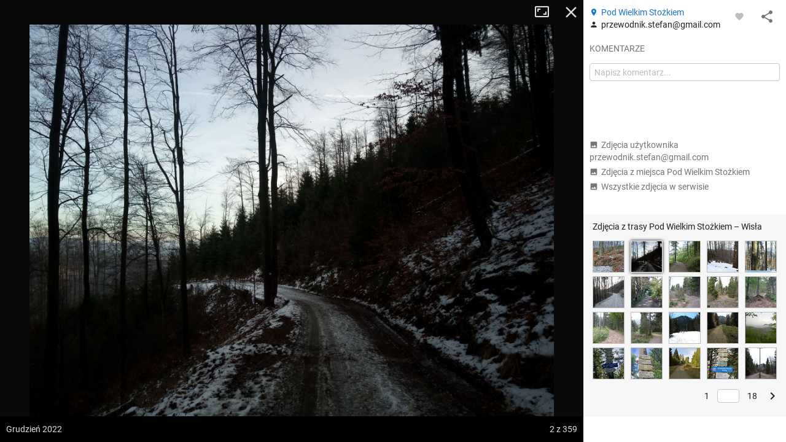

--- FILE ---
content_type: text/html; charset=utf-8
request_url: https://mapa-turystyczna.pl/photo/124751/route/3rdcx
body_size: 56060
content:
<!DOCTYPE html>
<html lang="pl" class="ts-map-layout" data-store="{&quot;panelMobileState&quot;:&quot;anchored&quot;,&quot;panelShown&quot;:true}">
<head>
	<meta http-equiv="Content-Type" content="text/html; charset=utf-8" />
	<meta name="viewport" content="width=device-width, initial-scale=1, user-scalable=no" />
    <meta name="description" content="Autor: przewodnik.stefan@gmail.com, data wykonania: grudzień 2022, Beskid Śląski. Zobacz inne zdjęcia z ciekawych miejsc i szlaków." />
<meta name="robots" content="index, follow" />
<meta name="referrer" content="always" />
<meta property="fb:app_id" content="277370475722527" />
<meta property="og:title" content="Zdjęcie z miejsca Pod Wielkim Stożkiem" />
<meta property="og:description" content="Autor: przewodnik.stefan@gmail.com, data wykonania: grudzień 2022, Beskid Śląski." />
<meta property="og:type" content="website" />
<meta property="og:url" content="https://mapa-turystyczna.pl/photo/124751/route/3rdcx" />
<meta property="og:image" content="https://cdn.mapa-turystyczna.pl/photo/124751.jpg" />
<meta property="og:site_name" content="mapa-turystyczna.pl" />
<meta property="og:locale" content="pl_PL" />
    <title>Zdjęcie: Pod Wielkim Stożkiem | mapa-turystyczna.pl</title>
	<link rel="preload" href="//cdn.mapa-turystyczna.pl/photo/124751.jpg" as="image" />
	<link rel="preconnect" href="//tile.mapa-turystyczna.pl" />
	<link rel="preconnect" href="//cdn.mapa-turystyczna.pl" />
	<link rel="preload" href="/images/layout/main-sprite@2x.png" as="image" />
<link rel="preload" href="/fonts/material-icons.v9.woff2" as="font" type="font/woff2" crossorigin />
<link rel="preload" href="/fonts/mt.v8.woff2" as="font" type="font/woff2" crossorigin />
<link rel="preload" href="/fonts/roboto-v20-latin_latin-ext-regular.woff2" as="font" type="font/woff2" crossorigin />
<link rel="preload" href="/fonts/roboto-v20-latin_latin-ext-500.woff2" as="font" type="font/woff2" crossorigin />
<link rel="preload" href="/fonts/roboto-v20-latin_latin-ext-700.woff2" as="font" type="font/woff2" crossorigin />
<link rel="preload" href="/fonts/roboto-v20-latin_latin-ext-300.woff2" as="font" type="font/woff2" crossorigin />
<link rel="icon" sizes="128x128" type="image/png" href="/images/icon128.png" />
<link rel="icon" type="image/png" sizes="16x16" href="/favicon-16.png" />
<link rel="icon" type="image/png" sizes="32x32" href="/favicon-32.png" />
<link rel="apple-touch-icon" href="/apple-touch-icon.png" />
<link rel="manifest" href="/manifest.json" />
<link rel="author" href="/humans.txt" />
<meta name="theme-color" content="#eee" />
<meta name="msapplication-config" content="/browserconfig.xml" />

	<meta name="apple-itunes-app" content="app-id=1102153681, affiliate-data=ct=webpage&amp;pt=11659809" />
	<link rel="canonical" href="https://mapa-turystyczna.pl/photo/124751" />
    <link rel="stylesheet" type="text/css" media="screen,print" href="/cache/dfb7ad16.css" />
	<script async="async" src="https://securepubads.g.doubleclick.net/tag/js/gpt.js"></script>
<script>
    var googletag = googletag || {};
    googletag.cmd = googletag.cmd || [];
    googletag.cmd.push(function() {
        googletag.pubads().disableInitialLoad();
        googletag.enableServices();
    });
</script>
	    <script async="async" src="//cdn-a.yieldlove.com/v2/yieldlove.js?mapa-turystyczna.pl"></script>
        <script src="/cache/7e614d87.js" defer="defer"></script>
<script src="/cache/e900d0cd.js" defer="defer"></script>
	<link rel="preconnect" href="//www.google-analytics.com" />
<script async="async" src="https://www.googletagmanager.com/gtag/js?id=G-7V2TS7YXL4"></script>
<script>
window.dataLayer = window.dataLayer || [];
function gtag(){dataLayer.push(arguments);}

window.ts = window.ts || {};
window.ts.analytics = window.ts.analytics || (function() {var q=[];return{setEnabled:function(){q.push(arguments[0]);},send:function(){q.push(arguments);},queue: q};})();

gtag('consent', 'default', {
	'ad_storage': 'denied',
	'analytics_storage': 'denied',
	'ad_user_data': 'denied',
	'ad_personalization': 'denied',
	'wait_for_update': 500
});
ts.analytics.send('js', new Date());
ts.analytics.send('set', 'user_properties', {
	'logged_in': 'false'
});

document.addEventListener('DOMContentLoaded', function() {
	$(document).ajaxComplete(function(e, xhr, o) {
		ts.analytics.send('config', 'G-7V2TS7YXL4', {
			'page_path': o.url
		});
	});
});
</script>
	<script>
	document.addEventListener('DOMContentLoaded', function() {
		$.ajax({ url: 'https://connect.facebook.net/pl_PL/sdk.js', dataType: "script", cache: true, success: function() {
			if (window['FB'] !== undefined) { /* FB in IE is sometimes undefined */				
				FB.init({ appId: '277370475722527', version: 'v8.0' });
			}
		}, global: false});
	});
</script></head>
<body class="ts-notransition">
			<div class="ts-map-layout__wrapper">
		<div class="ts-map-layout__map-wrapper--panel-shown ts-map__wrapper ts-map-layout__map-wrapper">
						<div class="ts-map ts-map--main"
    data-zoom="10"
    data-tiles-url="/dat" 
    data-version="5249"
    data-attribution-url="/informacje-licencyjne"
    data-legend-url="/legenda"
    data-custom-layers="[&quot;avalanche&quot;,&quot;forest-camp&quot;,&quot;dogs&quot;,&quot;photos&quot;,&quot;activities&quot;]"
    data-premium-url="/premium"    
    data-premium="false"
    data-logged-in="false"
    data-request-login-message="&lt;p&gt;Zaloguj się, aby w pełni korzystać z aplikacji.&lt;/p&gt;
&lt;div class=&quot;ts-snack__buttons&quot;&gt;
	&lt;a class=&quot;ajax-link mdl-button mdl-js-button mdl-button--primary ts-snack__button&quot;
		rel=&quot;nofollow&quot;
		data-container=&quot;.overlay-window-content&quot; 
		data-track-event=&quot;User,Open login form,Tooltip&quot; 
		href=&quot;/login&quot;&gt;Zaloguj się&lt;/a&gt;
	&lt;a class=&quot;ajax-link mdl-button mdl-js-button ts-snack__button&quot;
		rel=&quot;nofollow&quot;
		data-container=&quot;.overlay-window-content&quot;
		data-track-event=&quot;User,Open register form,Tooltip&quot;
		href=&quot;/register&quot;&gt;Zał&oacute;ż konto&lt;/a&gt;
&lt;/div&gt;"
     data-center=""></div>

    
    <div class="hidden">
	<div class="ts-layers__layer-item-wrapper ts-layers__avalanche-layer">
		<ul class="ts-layers__layer-item-types">
					<li class="ts-layers__layer-item-type">
				<label class="mdl-radio mdl-js-radio">
					<input 
						type="radio"
						name="avalanche"
						value="regions"
						checked="checked"						class="mdl-radio__button ts-layers__avalanche-input" />
					<span class="mdl-radio__label">Stopnie zagrożenia lawinowego</span>
				</label>
			</li>
					<li class="ts-layers__layer-item-type">
				<label class="mdl-radio mdl-js-radio">
					<input 
						type="radio"
						name="avalanche"
						value="grm"
												class="mdl-radio__button ts-layers__avalanche-input" />
					<span class="mdl-radio__label">Graficzna Metoda Redukcyjna</span>
				</label>
			</li>
					<li class="ts-layers__layer-item-type">
				<label class="mdl-radio mdl-js-radio">
					<input 
						type="radio"
						name="avalanche"
						value="prm"
												class="mdl-radio__button ts-layers__avalanche-input" />
					<span class="mdl-radio__label">Profesjonalna Metoda Redukcyjna</span>
				</label>
			</li>
					<li class="ts-layers__layer-item-type">
				<label class="mdl-radio mdl-js-radio">
					<input 
						type="radio"
						name="avalanche"
						value="areas"
												class="mdl-radio__button ts-layers__avalanche-input" />
					<span class="mdl-radio__label">Obszary zagrożone lawinami</span>
				</label>
			</li>
					<li class="ts-layers__layer-item-type">
				<label class="mdl-radio mdl-js-radio">
					<input 
						type="radio"
						name="avalanche"
						value="slo"
												class="mdl-radio__button ts-layers__avalanche-input" />
					<span class="mdl-radio__label">Nachylenie zboczy</span>
				</label>
			</li>
					<li class="ts-layers__layer-item-type">
				<label class="mdl-radio mdl-js-radio">
					<input 
						type="radio"
						name="avalanche"
						value="asp"
												class="mdl-radio__button ts-layers__avalanche-input" />
					<span class="mdl-radio__label">Wystawy (wszystkie)</span>
				</label>
			</li>
					<li class="ts-layers__layer-item-type">
				<label class="mdl-radio mdl-js-radio">
					<input 
							type="radio"
							name="avalanche"
							value="asp-sep"
							class="mdl-radio__button ts-layers__avalanche-input" />
					<span class="mdl-radio__label">Wystawy (poszczególne)</span>
				</label>
				<ul class="ts-layers__avalanche-aspects">
											<li class="ts-layers__avalanche-aspect">
							<label>
								<input value="asp-n" type="checkbox" checked="checked" class="ts-layers__avalanche-input" data-requires="asp-sep"/>
								<span class="ts-layers__avalanche-aspect-label">N</span>
							</label>
						</li>
											<li class="ts-layers__avalanche-aspect">
							<label>
								<input value="asp-ne" type="checkbox"  class="ts-layers__avalanche-input" data-requires="asp-sep"/>
								<span class="ts-layers__avalanche-aspect-label">NE</span>
							</label>
						</li>
											<li class="ts-layers__avalanche-aspect">
							<label>
								<input value="asp-e" type="checkbox"  class="ts-layers__avalanche-input" data-requires="asp-sep"/>
								<span class="ts-layers__avalanche-aspect-label">E</span>
							</label>
						</li>
											<li class="ts-layers__avalanche-aspect">
							<label>
								<input value="asp-se" type="checkbox"  class="ts-layers__avalanche-input" data-requires="asp-sep"/>
								<span class="ts-layers__avalanche-aspect-label">SE</span>
							</label>
						</li>
											<li class="ts-layers__avalanche-aspect">
							<label>
								<input value="asp-s" type="checkbox"  class="ts-layers__avalanche-input" data-requires="asp-sep"/>
								<span class="ts-layers__avalanche-aspect-label">S</span>
							</label>
						</li>
											<li class="ts-layers__avalanche-aspect">
							<label>
								<input value="asp-sw" type="checkbox"  class="ts-layers__avalanche-input" data-requires="asp-sep"/>
								<span class="ts-layers__avalanche-aspect-label">SW</span>
							</label>
						</li>
											<li class="ts-layers__avalanche-aspect">
							<label>
								<input value="asp-w" type="checkbox"  class="ts-layers__avalanche-input" data-requires="asp-sep"/>
								<span class="ts-layers__avalanche-aspect-label">W</span>
							</label>
						</li>
											<li class="ts-layers__avalanche-aspect">
							<label>
								<input value="asp-nw" type="checkbox"  class="ts-layers__avalanche-input" data-requires="asp-sep"/>
								<span class="ts-layers__avalanche-aspect-label">NW</span>
							</label>
						</li>
									</ul>
			</li>
		</ul>
	</div>
</div>

    <div class="ts-map--photos-data hidden" data-gallery-url="/photo/1/nearby"></div>
		</div>
		<div class="ts-map-layout__content" style="height: 251px;">
			
<header class="ts-layout__header ts-layout__header--map-layout">
	
		
	<a href="/"
		class="ts-logo"
		data-track-event="Content,Logo">mapa-turystyczna.pl	</a>

			<ul class="ts-header-menu">		
		<li class="ts-header-menu__item">	
		<span id="signed-out-dropdown" class="ts-main-header__signed-out-link">
			<button class="mdl-button mdl-js-button mdl-button--icon ts-icon-color" aria-label="Zaloguj się">
				<i data-material-icon="person_outline" class="material-icons ts-mdl-menu__icon"></i>
			</button>
		</span>				
		<ul class="mdl-menu mdl-menu--bottom-left mdl-js-menu mdl-js-ripple-effect ts-mdl-menu--with-icons" data-mdl-for="signed-out-dropdown">
			<li><a class="mdl-menu__item ajax-link" data-container=".overlay-window-content" data-track-event="User,Open login form,Header" href="/login"><i data-material-icon="person_outline" class="material-icons ts-mdl-menu__icon"></i> Zaloguj się</a></li>
			<li><a class="mdl-menu__item ajax-link" data-container=".overlay-window-content" data-track-event="User,Open register form,Header" href="/register"><i data-material-icon="person_add" class="material-icons ts-mdl-menu__icon"></i> Załóż konto</a></li>
		</ul>
	</li>
		
	<li class="ts-header-menu__item">
		<span class="ts-notifications__button ts-js-inactive" 
		data-request-login="&lt;p&gt;Zaloguj się, aby w pełni korzystać z aplikacji.&lt;/p&gt;
&lt;div class=&quot;ts-snack__buttons&quot;&gt;
	&lt;a class=&quot;ajax-link mdl-button mdl-js-button mdl-button--primary ts-snack__button&quot;
		rel=&quot;nofollow&quot;
		data-container=&quot;.overlay-window-content&quot; 
		data-track-event=&quot;User,Open login form,Tooltip&quot; 
		href=&quot;/login&quot;&gt;Zaloguj się&lt;/a&gt;
	&lt;a class=&quot;ajax-link mdl-button mdl-js-button ts-snack__button&quot;
		rel=&quot;nofollow&quot;
		data-container=&quot;.overlay-window-content&quot;
		data-track-event=&quot;User,Open register form,Tooltip&quot;
		href=&quot;/register&quot;&gt;Zał&oacute;ż konto&lt;/a&gt;
&lt;/div&gt;">
	<span class="mdl-button mdl-button--icon">
		<span class="ts-notifications__icon">
			<i class="material-icons ts-icon-color"
					data-material-icon="notifications_none"></i>
		</span>
	</span>
</span>
	</li>
	<li class="ts-header-menu__item">
		<button id="menu-dropdown" class="mdl-button mdl-js-button mdl-button--icon ts-icon-color" data-track-event="Content,Menu" aria-label="Pokaż/ukryj menu">
			<i data-material-icon="more_vert" class="material-icons"></i>
		</button>
		
<ul class="mdl-menu mdl-menu--bottom-right mdl-js-menu mdl-js-ripple-effect ts-mdl-menu--with-icons" data-mdl-for="menu-dropdown" data-mdl-menu-offset-bottom="50">
    <li><a href="/premium" class="mdl-menu__item mdl-menu__item--full-bleed-divider" data-track-event="Content,Link - Premium"><i class="ts-mdl-menu__icon big-icon-only icon-only icon-star"></i> Premium</a></li>
    <li><a href="https://www.facebook.com/mapaturystycznapl" class="mdl-menu__item " data-track-event="Content,Link - Facebook" target="_blank" rel="nofollow noopener"><i data-material-icon="facebook" class="ts-mdl-menu__icon material-icons"></i> Facebook</a></li>
    <li><a href="https://blog.mapa-turystyczna.pl" class="mdl-menu__item mdl-menu__item--full-bleed-divider" data-track-event="Content,Link - Blog" target="_blank" rel="noopener"><i data-material-icon="rss_feed" class="ts-mdl-menu__icon material-icons"></i> Blog</a></li>
    <li><a href="https://apps.apple.com/pl/app/mapa-turystyczna/id1102153681?l=pl" class="mdl-menu__item " data-track-event="Content,iOS app" target="_blank" rel="nofollow noopener"><i class="ts-mdl-menu__icon big-icon-only icon-only icon-apple"></i> Aplikacja na iOS</a></li>
    <li><a href="https://play.google.com/store/apps/details?id=pl.mapa_turystyczna.app&amp;referrer=utm_source%3Dwww-menu" class="mdl-menu__item mdl-menu__item--full-bleed-divider" data-track-event="Content,Android app" target="_blank" rel="nofollow noopener"><i data-material-icon="android" class="ts-mdl-menu__icon material-icons"></i> Aplikacja na Androida</a></li>
    <li><a href="/faq" class="mdl-menu__item " data-track-event="Content,Link - FAQ"><i data-material-icon="help_outline" class="ts-mdl-menu__icon material-icons"></i> FAQ</a></li>
    <li><a href="/pomoc" class="mdl-menu__item " data-track-event="Content,Link - Help"><i data-material-icon="support" class="ts-mdl-menu__icon material-icons"></i> Pomoc</a></li>
    <li><a href="/legenda" class="mdl-menu__item mdl-menu__item--full-bleed-divider ajax-link" data-track-event="Content,Link - Legend" data-container=".overlay-window-content"><i data-material-icon="map" class="ts-mdl-menu__icon material-icons"></i> Legenda</a></li>
    <li><a href="/wspolpraca" class="mdl-menu__item " data-track-event="Content,Link - Partnership"><i data-material-icon="people" class="ts-mdl-menu__icon material-icons"></i> Współpraca</a></li>
    <li><a href="/regulamin" class="mdl-menu__item " data-track-event="Content,Link - Terms of use"><i data-material-icon="menu_book" class="ts-mdl-menu__icon material-icons"></i> Regulamin</a></li>
    <li><a href="/polityka-prywatnosci" class="mdl-menu__item mdl-menu__item--full-bleed-divider" data-track-event="Content,Link - Privacy policy"><i data-material-icon="security" class="ts-mdl-menu__icon material-icons"></i> Polityka prywatności</a></li>
    <li><a href="/wspomoz-nas" class="mdl-menu__item mdl-menu__item--full-bleed-divider" data-track-event="Content,Link - Donate us"><i class="ts-mdl-menu__icon big-icon-only icon-only icon-gift"></i> Wspomóż nas</a></li>
    <li><a href="mailto:admin@mapa-turystyczna.pl?subject=Zapytanie%20ze%20strony&body=Zanim%20napiszesz%20e-mail,%20zobacz%20czy%20nie%20ma%20odpowiedzi%20na%20twoje%20pytanie%20na%20stronie%20FAQ%20lub%20Pomoc%20:)%0D%0A%0D%0Ahttps://mapa-turystyczna.pl/faq%0D%0Ahttps://mapa-turystyczna.pl/pomoc%0D%0A" class="mdl-menu__item " data-track-event="Content,Link - Contact"><i data-material-icon="email" class="ts-mdl-menu__icon material-icons"></i> Napisz do nas</a></li>

<li><a href="mailto:admin@mapa-turystyczna.pl" class="ts-js-copy-to-clipboard ts-copy-address mdl-menu__item ts-secondary-text-color" data-track-event="Content,Link - Copy email address" data-copy-to-clipboard-success="Adres e-mail został skopiowany do schowka" data-copy-to-clipboard-failure="Wciśnij Ctrl+c lub Cmd+c, aby skopiować adres e-mail"><i data-material-icon="content_copy" class="ts-mdl-menu__icon material-icons"></i> <span class="ts-js-copy-to-clipboard-content">admin@mapa-turystyczna.pl</span></a></li>
</ul>	</li>
</ul>	
			<button class="mdl-button mdl-js-button mdl-button--raised mdl-button--colored mdl-js-ripple-effect ts-map-layout__show-map">Pokaż mapę</button>
	
	</header>

		
			<button type="button" class="ts-map-layout__toggle-panel"><i data-material-icon="chevron_left" class="material-icons ts-map-layout__toggle-panel-icon"></i><span class="ts-map-layout__toggle-panel-text" data-show-text="Pokaż panel" data-hide-text="Ukryj panel">Ukryj panel</span></button>
			<div class="ts-tabs"
				data-store="{&quot;tabs&quot;:{&quot;route&quot;:{&quot;activePaneIndex&quot;:0,&quot;hideableHidden&quot;:true},&quot;search&quot;:{&quot;activePaneIndex&quot;:0,&quot;hideableHidden&quot;:false},&quot;recommend&quot;:{&quot;activePaneIndex&quot;:0,&quot;hideableHidden&quot;:true}},&quot;activeTab&quot;:&quot;route&quot;}">
				<nav class="ts-tab-labels ts-map-layout__panel-drag-handle">
					<a class="ts-tab-label ts-tab-label-active"
						href="#ts-tab-content-route"
						draggable="false"
						data-tab-name="route"
						data-track-event="Layout,Change tab,route">Planuj</a>
					<a class="ts-tab-label" 
						href="#ts-tab-content-search" 
						draggable="false"
						data-tab-name="search"
						data-track-event="Layout,Change tab,search">Szukaj</a>	
					<a class="ts-tab-label" 
						href="#ts-tab-content-recommend" 
						draggable="false"
						data-tab-name="recommend"
						data-track-event="Layout,Change tab,recommend">Polecane trasy</a>	
				</nav>		
				<div class="ts-tabs-contents-wrapper">
					<section 
	id="ts-tab-content-route" 
	data-tab-name="route"
	class="ts-tab-content-active-0 ts-tab-content ts-tab-content-active">	
	<div class="ts-tab-pane ts-tab-pane-fade">
		<div class="ajaxContentWrapper full-height">
			<div class="scrollable ts-scrollable--route">
				<div id="ac-routeForm" class="full-height">
					<div class="ts-route-form-wrapper">
	<div class="ts-route-form__top-actions">
		<div class="ts-route-form__dropdowns">
			<div class="ts-route-form__dropdown">
				<ul class="mdl-menu mdl-js-menu mdl-menu--absolute mdl-js-ripple-effect" data-mdl-for="ts-route-form__mode-chosen">
									<li><span class="mdl-menu__item ts-route-form__mode-option" data-value="hiking">Turystyczna</span></li>
									<li><span class="mdl-menu__item ts-route-form__mode-option" data-value="shortest">Najkrótsza</span></li>
									<li><span class="mdl-menu__item ts-route-form__mode-option" data-value="single_type">Preferuj jeden szlak</span></li>
								</ul>
				<span id="ts-route-form__mode-chosen" class="ts-route-form__dropdown-chosen">
					<i data-material-icon="arrow_drop_down" class="material-icons ts-route-form__dropdown-icon"></i><span class="ts-route-form__dropdown-chosen-value ts-route-form__mode-chosen-value">Turystyczna</span>
				</span>
			</div>			
			<div class="ts-route-form__dropdown ts-route-form__trail-type hidden">
				<div class="mdl-menu mdl-js-menu mdl-menu--absolute ts-route-form__trail-type-options" data-mdl-for="ts-route-form__trail-type-chosen">
					<span class="ts-route-form__trail-type-option ts-route-form__trail-type-option--any mdl-menu__item" data-value="">Dowolny</span>
										<div class="ts-route-form__trail-type-group">
						<span class="ts-route-form__trail-type-group-label mdl-menu__item">Szlak turystyczny</span>
						<div class="ts-route-form__trail-type-group-icons">
														<span class="ts-route-form__trail-type-option ts-route-form__trail-type-option--icon mdl-menu__item" data-value="1">
								<span class="ts-trail-type__icon ts-trail-type__icon--hiking_trail ts-trail-type__icon--red ts-trail-type__icon--medium" data-title="Szlak turystyczny czerwony"></span>			
							</span>
														<span class="ts-route-form__trail-type-option ts-route-form__trail-type-option--icon mdl-menu__item" data-value="2">
								<span class="ts-trail-type__icon ts-trail-type__icon--hiking_trail ts-trail-type__icon--blue ts-trail-type__icon--medium" data-title="Szlak turystyczny niebieski"></span>			
							</span>
														<span class="ts-route-form__trail-type-option ts-route-form__trail-type-option--icon mdl-menu__item" data-value="3">
								<span class="ts-trail-type__icon ts-trail-type__icon--hiking_trail ts-trail-type__icon--green ts-trail-type__icon--medium" data-title="Szlak turystyczny zielony"></span>			
							</span>
														<span class="ts-route-form__trail-type-option ts-route-form__trail-type-option--icon mdl-menu__item" data-value="4">
								<span class="ts-trail-type__icon ts-trail-type__icon--hiking_trail ts-trail-type__icon--yellow ts-trail-type__icon--medium" data-title="Szlak turystyczny żółty"></span>			
							</span>
														<span class="ts-route-form__trail-type-option ts-route-form__trail-type-option--icon mdl-menu__item" data-value="5">
								<span class="ts-trail-type__icon ts-trail-type__icon--hiking_trail ts-trail-type__icon--black ts-trail-type__icon--medium" data-title="Szlak turystyczny czarny"></span>			
							</span>
													</div>
					</div>
										<div class="ts-route-form__trail-type-group">
						<span class="ts-route-form__trail-type-group-label mdl-menu__item">Ścieżka dydaktyczna</span>
						<div class="ts-route-form__trail-type-group-icons">
														<span class="ts-route-form__trail-type-option ts-route-form__trail-type-option--icon mdl-menu__item" data-value="6">
								<span class="ts-trail-type__icon ts-trail-type__icon--hiking_trail_didactic ts-trail-type__icon--red ts-trail-type__icon--medium" data-title="Ścieżka dydaktyczna czerwona"></span>			
							</span>
														<span class="ts-route-form__trail-type-option ts-route-form__trail-type-option--icon mdl-menu__item" data-value="7">
								<span class="ts-trail-type__icon ts-trail-type__icon--hiking_trail_didactic ts-trail-type__icon--blue ts-trail-type__icon--medium" data-title="Ścieżka dydaktyczna niebieska"></span>			
							</span>
														<span class="ts-route-form__trail-type-option ts-route-form__trail-type-option--icon mdl-menu__item" data-value="8">
								<span class="ts-trail-type__icon ts-trail-type__icon--hiking_trail_didactic ts-trail-type__icon--green ts-trail-type__icon--medium" data-title="Ścieżka dydaktyczna zielona"></span>			
							</span>
														<span class="ts-route-form__trail-type-option ts-route-form__trail-type-option--icon mdl-menu__item" data-value="9">
								<span class="ts-trail-type__icon ts-trail-type__icon--hiking_trail_didactic ts-trail-type__icon--yellow ts-trail-type__icon--medium" data-title="Ścieżka dydaktyczna żółta"></span>			
							</span>
														<span class="ts-route-form__trail-type-option ts-route-form__trail-type-option--icon mdl-menu__item" data-value="10">
								<span class="ts-trail-type__icon ts-trail-type__icon--hiking_trail_didactic ts-trail-type__icon--black ts-trail-type__icon--medium" data-title="Ścieżka dydaktyczna czarna"></span>			
							</span>
														<span class="ts-route-form__trail-type-option ts-route-form__trail-type-option--icon mdl-menu__item" data-value="16">
								<span class="ts-trail-type__icon ts-trail-type__icon--hiking_trail_didactic ts-trail-type__icon--generic_didactic ts-trail-type__icon--medium ts-trail-type__icon--show-none" data-title="Ścieżka dydaktyczna"></span>			
							</span>
													</div>
					</div>
										<div class="ts-route-form__trail-type-group">
						<span class="ts-route-form__trail-type-group-label mdl-menu__item">Szlak spacerowy</span>
						<div class="ts-route-form__trail-type-group-icons">
														<span class="ts-route-form__trail-type-option ts-route-form__trail-type-option--icon mdl-menu__item" data-value="11">
								<span class="ts-trail-type__icon ts-trail-type__icon--hiking_trail_local ts-trail-type__icon--red ts-trail-type__icon--medium" data-title="Szlak spacerowy czerwony"></span>			
							</span>
														<span class="ts-route-form__trail-type-option ts-route-form__trail-type-option--icon mdl-menu__item" data-value="12">
								<span class="ts-trail-type__icon ts-trail-type__icon--hiking_trail_local ts-trail-type__icon--blue ts-trail-type__icon--medium" data-title="Szlak spacerowy niebieski"></span>			
							</span>
														<span class="ts-route-form__trail-type-option ts-route-form__trail-type-option--icon mdl-menu__item" data-value="13">
								<span class="ts-trail-type__icon ts-trail-type__icon--hiking_trail_local ts-trail-type__icon--green ts-trail-type__icon--medium" data-title="Szlak spacerowy zielony"></span>			
							</span>
														<span class="ts-route-form__trail-type-option ts-route-form__trail-type-option--icon mdl-menu__item" data-value="14">
								<span class="ts-trail-type__icon ts-trail-type__icon--hiking_trail_local ts-trail-type__icon--yellow ts-trail-type__icon--medium" data-title="Szlak spacerowy żółty"></span>			
							</span>
														<span class="ts-route-form__trail-type-option ts-route-form__trail-type-option--icon mdl-menu__item" data-value="15">
								<span class="ts-trail-type__icon ts-trail-type__icon--hiking_trail_local ts-trail-type__icon--black ts-trail-type__icon--medium" data-title="Szlak spacerowy czarny"></span>			
							</span>
														<span class="ts-route-form__trail-type-option ts-route-form__trail-type-option--icon mdl-menu__item" data-value="17">
								<span class="ts-trail-type__icon ts-trail-type__icon--hiking_trail_local ts-trail-type__icon--generic_local ts-trail-type__icon--medium ts-trail-type__icon--show-none" data-title="Szlak spacerowy"></span>			
							</span>
													</div>
					</div>
										<div class="ts-route-form__trail-type-group">
						<span class="ts-route-form__trail-type-group-label mdl-menu__item">Szlak św. Jakuba</span>
						<div class="ts-route-form__trail-type-group-icons">
														<span class="ts-route-form__trail-type-option ts-route-form__trail-type-option--icon mdl-menu__item" data-value="18">
								<span class="ts-trail-type__icon ts-trail-type__icon--jacobs_trail ts-trail-type__icon--jacobs_blue ts-trail-type__icon--medium ts-trail-type__icon--show-none" data-title="Szlak św. Jakuba"></span>			
							</span>
													</div>
					</div>
									</div>
				<span id="ts-route-form__trail-type-chosen" class="ts-route-form__dropdown-chosen">
					<i data-material-icon="arrow_drop_down" class="material-icons ts-route-form__dropdown-icon"></i><span class="ts-route-form__dropdown-chosen-value ts-route-form__trail-type-chosen-value">Dowolny</span>
				</span>
			</div>
		</div>
		<a href="/"
			class="ts-route-form__reset ts-route-form__reset--visible"
			data-track-event="Route form,Clear"
			aria-label="Wyczyść"><i class="material-icons" data-material-icon="close"></i></a>
	</div>
	<form id="routeForm" class="clearfix" data-max-waypoints-count="50" data-max-waypoints-message="Za dużo punktów na trasie." action="/route" method="post">	<input type="hidden" name="route[mode]" value="hiking" id="route_mode" /><input type="hidden" name="route[trail_type_id]" value="" id="route_trail_type_id" /><input type="hidden" name="route[waypoint_1_coords]" value="49.6074600,18.8243310" id="route_waypoint_1_coords" /><input type="hidden" name="route[waypoint_2_coords]" value="49.6389160,18.8135410" id="route_waypoint_2_coords" /><input type="hidden" name="route[waypoint_3_coords]" value="49.6582870,18.8556550" id="route_waypoint_3_coords" />
	<div class="routeFormBase">	
		<div class="routeFields">
			<div class="ts-route-form__waypoints-wrapper">	
				<div class="mt-icon-start"></div>
				<div class="mt-icon-end"></div>
				<div class="ts-route-form__waypoints">	

																	<div class="ts-sortable-item formLine form-line-new">
						<div class="fields">		
							<span class="drag-icon-wrapper"
									data-for="route_waypoint_1">
								<i data-material-icon="more_vert" class="material-icons ts-drag-icon"></i>
							</span>				
							<input data-coords="49.6074600,18.8243310" type="text" name="route[waypoint_1]" value="Pod Wielkim Stożkiem" class="ts-route-form__autocomplete ts-route-form__waypoint" placeholder="Początek" data-autocomplete-type="q" id="route_waypoint_1" />							<button type="button" class="ts-js-clear-or-remove-node ts-clear-or-remove-node icon-ic_clear" aria-label="Wyczyść"></button>
						</div>
					</div>

											<button type="button" class="expand-form ts-link ts-link--gray"><span class="expand-form__text">pokaż punkty pośrednie</span></button>		
						
													<div class="ts-sortable-item formLine form-line-new collapsed">
						<div class="fields">		
							<span class="drag-icon-wrapper"
									data-for="route_waypoint_2">
								<i data-material-icon="more_vert" class="material-icons ts-drag-icon"></i>
							</span>				
							<input data-coords="49.6389160,18.8135410" type="text" name="route[waypoint_2]" value="Schronisko na Soszowie" class="ts-route-form__autocomplete ts-route-form__waypoint" data-autocomplete-type="q" id="route_waypoint_2" />							<button type="button" class="ts-js-clear-or-remove-node ts-clear-or-remove-node icon-ic_clear" aria-label="Wyczyść"></button>
						</div>
					</div>

						
													<div class="ts-sortable-item formLine form-line-new">
						<div class="fields">		
							<span class="drag-icon-wrapper"
									data-for="route_waypoint_3">
								<i data-material-icon="more_vert" class="material-icons ts-drag-icon"></i>
							</span>				
							<input data-coords="49.6582870,18.8556550" type="text" name="route[waypoint_3]" value="Wisła" class="ts-route-form__autocomplete ts-route-form__waypoint" placeholder="Cel" data-autocomplete-type="q" id="route_waypoint_3" />							<button type="button" class="ts-js-clear-or-remove-node ts-clear-or-remove-node icon-ic_clear" aria-label="Wyczyść"></button>
						</div>
					</div>

						
								
				</div>
			</div>
			<div class="ts-route-form__actions">
				<span class="smaller ts-addnode ts-route-form__action ts-text-link-color--dark" data-track-event="Route form,Add waypoint"><i data-material-icon="add" class="material-icons material-icons--medium material-icons--middle"></i> dodaj punkt</span>
				<span class="smaller ts-revertroute ts-route-form__action ts-text-link-color--dark" data-track-event="Route form,Revert route"><i data-material-icon="swap_vert" class="material-icons material-icons--medium material-icons--middle"></i> odwróć trasę				</span>
				<span class="ts-route-form__auto-plan">
					<input type="checkbox" class="ts-route-form__auto-plan-checkbox ts-js-tooltip" id="ts-auto-plan-checkbox" checked="checked" title="Włącz/wyłącz automatyczne planowanie"/>
					<label for="ts-auto-plan-checkbox" class="ts-route-form__auto-plan-label smaller ts-text-link-color--dark">
						planuj automatycznie					</label>
					<button type="submit" data-track-event="Route form,Click Plan button" class="ajaxSubmit mdl-button mdl-js-button mdl-button--raised mdl-button--colored mdl-js-ripple-effect">Planuj</button>
					<script>
						try{document.getElementById('ts-auto-plan-checkbox').checked = localStorage.getItem('mt-autoplan') !== 'false';}catch(e){}
					</script>
				</span>
				
			</div>
		</div>
	</div>
</form>
</div>
											<div class="ts-route"
		data-profile="{&quot;name&quot;:&quot;Pod Wielkim Sto\u017ckiem \u2013 Wis\u0142a&quot;,&quot;distance&quot;:10.023873718525486,&quot;ascent&quot;:165.63569440016278,&quot;descent&quot;:636.6013292803198,&quot;time&quot;:166,&quot;encoded&quot;:&quot;MB5OF`;71&gt;Fl2;P8g1ClP2&lt;X8T1F\\1l1GP11h2EP2;P1@h14l1:`Dd33\\5c1D`18c3Hd1@S9Ih35X4Ll1ET3IX8h4?h?c8E`1K[K`2_F`1W3hc4\\c11h2_1BdGS19l=g5Gh1I_5=h9o2EP:d22X:c2MT=g4DT1A[2Ed?d3Md8T43XC\\1Ld:c1A\\1W2&lt;l9\\2HT:d20\\5P2Fl4\\PP3Md14k3FT4o3Ah6kPP9LXBS3NX29T27X11g4M`6HW9Fd;3c43l4M_PP2AX40S5d4[1F\\1=c82h8&lt;g6I`8@_5EX7&lt;W5IP4H_2L`1Ck6D`2Jc4Dh3;_6GP56k27l1K[Jl12o1Eh1Jg4Bl5:c21P1=c93X3Kg27XMo2&gt;h1&gt;W1?`1&lt;[3FT5H[28`2&gt;S42d1N_82h1X7Jd3?X97d24h2EP11h4GX2OP2?\\JX40h:P1?`=h1Hl1HX3AT3Cd30l2;d1MX1:`1LP29T4Dh4Ad1Ml1;T1OTEX1ET4o4:T2@c36`C[39d18c45h9o2N\\OW&lt;;P58S19XDc15`Bg6:`33o6ET4E[BO`:=g=L\\8=[8&gt;d5;k22X1:_85X6&gt;W?:d9H_6LP14k6&gt;X2L_5M\\Nc6&lt;\\Ek8?X13P&gt;GX6k76P2&lt;k82T54o3MP45g8&lt;h:5c89P=5k7&gt;h=Go8FTEHW2HT75[1GP5Jk12\\24gPP1;h9o1LP22l38\\Jk2FX11g8Hd1Hk7&gt;TK_;Bd19W4DhH[4NTHo3:X=T1=dEl2N\\2=`&gt;O\\8Nl7=`2:\\7HhOl51l1@TPPGT3Nl6X3?l4\\9Dh7_13P9[1&gt;X1@S2MT1Lc2JP4IS4?T4&lt;c4BX43k73`2CS4?T3KS8Dl2&lt;W40h&gt;[27l9\\1Hl32T5F`1Eh3Nl15`5@X3h3KT3g3G\\29S@8d3:W&gt;2P11S8;`5d3DX1=P2EPPP6MX1JS3:l1;S5K`2?o29TIc24h5P1Gd1;h42d3O`27l2Ed1Cl1=d59\\2&lt;l4Fd2Hh3G\\1BP40TNP4&lt;d@l7;P2HT18P?P6;h22X3DX6X81`12\\71d1:`4@\\1;T6=P5c1OT3h40hF`1JT:c1MlIc2Ed17o2JP5P1Ld&gt;o3DX1=c3ATc38\\3T21P;l1EhEX26dOX27l1=d1Eh1Eh1;T22X1@h26d45T7@d39d7AlNd4E\\18P2Jd2MT4GX2AX3Kh1Jh2&lt;l55P4NT3Hd51X1N`1BP1@T&lt;`55P7`48lK`1@h8S12\\@k7Hh4Eo1HXDc1Ml3g2:\\DP1LP1k1LPGS4:T27k2D\\11S34d&gt;o40h8g3MPc67\\F`2CT1&gt;W20\\JW22X6W22X&lt;`1Jh16h2@POX1JT5c31`IP2?\\13P89d2Al19X6l27X8S3&lt;T1K[2B`Ic3NX&gt;o7JP1&lt;o9?h1&lt;o30X2_6=dGh22lBT1HXLh&lt;Ch34P3;`DP3&gt;PDP15`&gt;[DPMo8h16S3h25o9o27kC[2Hg22W6Lc3S30WPP2B`51X1&gt;l2&gt;h1@T25\\:6X6=P:P6l5=h3DX9AP7Fl5@X3AT4Kd2Ed1ClEl1=d11TDPDdEXK`16T25\\1=d2I\\20\\48l22X4FPC\\1:`EX1=dPP9\\DdGh1I`36`7EP6l?d1LP4?TOX29T49`:5d36`7D\\19l39P10`2?\\4:h;8d3Il:EX20\\58T4NT=Dl1F\\46\\PP1BP35l=TId19X24T51X6&gt;X98X97P=@`;Ml1A\\10`4Fd31`?F`:6l&gt;3l&gt;FP9AP;:`1MX2OP3Cd8CP@X17\\Bh1@TNP28`24T4O\\6&lt;\\&gt;9`22X47P7&lt;X?5PEl1@h61h=DX3Cd84P9LlEHX6;T9KPBFTK2l17\\1HXF`10`19l1K\\=TC\\24h32T69X90h4KP7N\\30l66h3&gt;P9E\\F`5M\\8S7=`4\\45h?d2Od61S4DT2HS26d1Bc1@T3B[3&lt;T1Fo1ET32S2&gt;T2KW2Ed2@c14X5JW4&lt;d27W27X3:k32h2;c1K\\33[2G`2N[3B\\1A[1N`2Mg3KT2:o2OP46[4GX7:[8L\\85k89d&gt;[@X5Lg7D\\9GW&lt;CT32S3:l1Mk2Jd&gt;o1F\\Jk38\\GS21P11g2?\\1&gt;W14lPP2No3L\\1:_3FT29S5Bh1@S4Dh3&lt;S82hJW3@`?P48l6X2&lt;lc2L`&gt;o3Fh@k1Eh17o42P1HW4LlM[24h16S24h:H[?A`52_7EP39c6ETPP&lt;_DdJX15`JW12\\33[4&lt;P1A[1CX19k1?`12[1?`PP5K_8?l43k5Nd@WJW=gDc17o1Oh48k4NT@k9\\1&gt;k13cEk5c13cH\\JWA`CoDd4[9[:cDc&gt;[M[3Lo4GX12[OlEk12\\&quot;,&quot;elevations&quot;:&quot;5?F^16oJS16kFSG]12QCe@[13U@o1:Q3Ja1Cg4\\?[1=c2W1gY[2e6S2a3R9TlUX4h4R&lt;j:T3n1n2g3QPPP;^@\\D`P1GX2Y2^9^9W1VP3^P3f&gt;\\3jCT6l4`6P3l&lt;^@j9V@T1AZ@X1G^&lt;b@Z;P1&lt;ZF^Lj11`;Z17b:P;n3j8b2f1h2j8^7X5g3\\`3h3b@Xc8_GY@o13W2i6Q18SKc?nZ10e8_MW:S`7Q9oJi:cD_3m?m8k13o1W=j2Cd3^JdHjP8QLe5k8[1BQ18m1FY19i1=i``2Z3Ai2AQ18QIgPCY&gt;Y=SXP2V4W7S&lt;m3o9[1:_=o;k9i1AiJkJ[@m?i28e23c22YKU10QP1IgEU1:_@i&gt;o=a17Y@a9YN]Co:Q4e2[&gt;T2n3X&lt;YCQ8e@]M]4a6c3Q8g=g=Y9aDYCeB_;g9Q&lt;]&gt;i=a:g;Y11[1=_LUIcNmBY:W8i&gt;^6n^4k&gt;e9]6g21Q9W7a8g:[;g13]D]8k;k=o18UE_&lt;g4k3[1k8c8cAS9e1Ak9[9g1i1_ZCSCc2S14Y@o@e2&lt;[?cAk6_2SWe1j4_D_8mP;T2h1[1Eak8kCW@S9m2c1Wgo2_3U8Y8o9c=cP3R;V3hXW1Sn=^3e5YD[7a&lt;e=Y5YP3[1Q4[&lt;e2e=iT2g4SG`Ge4U11Y3Q3k5e:U1h5R=]m2i8Y=Q7n1Be3TnVh2Z:m=i3j1m=e6oZ2T&gt;h6j1n&lt;l2\\&gt;Z7X&lt;V11d&lt;h;X5l:V6[5o6U8i5mFSA\\[6a1R2`1_5c;c5[5]1lP4l2jlAf10j6UNgA]?o@a1i6g4a1R1\\Gn;f7]Pg1[1W5[o1\\2RP3l3ffd2W5eV3P1P\\ZP`1V1b4Th1e&quot;,&quot;segments&quot;:[{&quot;node_id&quot;:3968,&quot;trail_id&quot;:1092,&quot;node_name&quot;:&quot;Pod Wielkim Sto\u017ckiem&quot;,&quot;node_icon&quot;:&quot;node&quot;,&quot;latitude&quot;:49.607459999999996,&quot;longitude&quot;:18.824331,&quot;elevation&quot;:899.5880096002185,&quot;type&quot;:&quot;trail&quot;,&quot;colors&quot;:&quot;red,yellow&quot;,&quot;trail_types&quot;:[{&quot;category&quot;:&quot;hiking_trail&quot;,&quot;color&quot;:&quot;red&quot;},{&quot;category&quot;:&quot;hiking_trail&quot;,&quot;color&quot;:&quot;yellow&quot;},{&quot;category&quot;:&quot;hiking_trail_local&quot;,&quot;color&quot;:null}],&quot;communiques_ids&quot;:&quot;&quot;,&quot;distance&quot;:0.6442517924594469,&quot;time&quot;:10,&quot;time_back&quot;:20,&quot;total_distance&quot;:0,&quot;total_time&quot;:0,&quot;length&quot;:39,&quot;rank&quot;:25771},{&quot;node_id&quot;:831,&quot;trail_id&quot;:27264,&quot;node_name&quot;:&quot;Sto\u017cek Ma\u0142y&quot;,&quot;node_icon&quot;:&quot;node&quot;,&quot;latitude&quot;:49.613023999999996,&quot;longitude&quot;:18.824406,&quot;elevation&quot;:817,&quot;type&quot;:&quot;trail&quot;,&quot;colors&quot;:&quot;red,green,yellow&quot;,&quot;trail_types&quot;:[{&quot;category&quot;:&quot;hiking_trail&quot;,&quot;color&quot;:&quot;red&quot;},{&quot;category&quot;:&quot;hiking_trail&quot;,&quot;color&quot;:&quot;green&quot;},{&quot;category&quot;:&quot;hiking_trail&quot;,&quot;color&quot;:&quot;yellow&quot;},{&quot;category&quot;:&quot;hiking_trail_local&quot;,&quot;color&quot;:null}],&quot;communiques_ids&quot;:&quot;&quot;,&quot;distance&quot;:0.06452715713178304,&quot;time&quot;:2,&quot;time_back&quot;:1,&quot;total_distance&quot;:0.6442517924594469,&quot;total_time&quot;:10,&quot;length&quot;:4,&quot;rank&quot;:48172},{&quot;node_id&quot;:18058,&quot;trail_id&quot;:27263,&quot;node_name&quot;:&quot;Pod Ma\u0142ym Sto\u017ckiem&quot;,&quot;node_icon&quot;:&quot;node&quot;,&quot;latitude&quot;:49.613596,&quot;longitude&quot;:18.824327999999998,&quot;elevation&quot;:824.7280000000205,&quot;type&quot;:&quot;trail&quot;,&quot;colors&quot;:&quot;red,yellow&quot;,&quot;trail_types&quot;:[{&quot;category&quot;:&quot;hiking_trail&quot;,&quot;color&quot;:&quot;red&quot;},{&quot;category&quot;:&quot;hiking_trail&quot;,&quot;color&quot;:&quot;yellow&quot;},{&quot;category&quot;:&quot;hiking_trail_local&quot;,&quot;color&quot;:null}],&quot;communiques_ids&quot;:&quot;&quot;,&quot;distance&quot;:0.23027890273045412,&quot;time&quot;:5,&quot;time_back&quot;:3,&quot;total_distance&quot;:0.7087789495912299,&quot;total_time&quot;:12,&quot;length&quot;:7,&quot;rank&quot;:2107},{&quot;node_id&quot;:3895,&quot;trail_id&quot;:5558,&quot;node_name&quot;:&quot;Pod Ma\u0142ym Sto\u017ckiem&quot;,&quot;node_icon&quot;:&quot;node&quot;,&quot;latitude&quot;:49.615378,&quot;longitude&quot;:18.823195,&quot;elevation&quot;:833.8163216000103,&quot;type&quot;:&quot;trail&quot;,&quot;colors&quot;:&quot;red&quot;,&quot;trail_types&quot;:[{&quot;category&quot;:&quot;hiking_trail&quot;,&quot;color&quot;:&quot;red&quot;},{&quot;category&quot;:&quot;hiking_trail_local&quot;,&quot;color&quot;:null}],&quot;communiques_ids&quot;:&quot;&quot;,&quot;distance&quot;:2.4144422449901675,&quot;time&quot;:45,&quot;time_back&quot;:40,&quot;total_distance&quot;:0.939057852321684,&quot;total_time&quot;:17,&quot;length&quot;:73,&quot;rank&quot;:17034},{&quot;node_id&quot;:829,&quot;trail_id&quot;:1061,&quot;node_name&quot;:&quot;Sosz\u00f3w Wielki&quot;,&quot;node_icon&quot;:&quot;node&quot;,&quot;latitude&quot;:49.634333,&quot;longitude&quot;:18.812941,&quot;elevation&quot;:886,&quot;type&quot;:&quot;trail&quot;,&quot;colors&quot;:&quot;red,blue,green&quot;,&quot;trail_types&quot;:[{&quot;category&quot;:&quot;hiking_trail&quot;,&quot;color&quot;:&quot;red&quot;},{&quot;category&quot;:&quot;hiking_trail&quot;,&quot;color&quot;:&quot;blue&quot;},{&quot;category&quot;:&quot;hiking_trail&quot;,&quot;color&quot;:&quot;green&quot;},{&quot;category&quot;:&quot;hiking_trail_local&quot;,&quot;color&quot;:null}],&quot;communiques_ids&quot;:&quot;&quot;,&quot;distance&quot;:0.5332159608500515,&quot;time&quot;:10,&quot;time_back&quot;:15,&quot;total_distance&quot;:3.3535000973118514,&quot;total_time&quot;:62,&quot;length&quot;:17,&quot;rank&quot;:80482},{&quot;node_id&quot;:809,&quot;trail_id&quot;:4416,&quot;node_name&quot;:&quot;Schronisko na Soszowie&quot;,&quot;node_icon&quot;:&quot;shelter&quot;,&quot;latitude&quot;:49.638915999999995,&quot;longitude&quot;:18.813541,&quot;elevation&quot;:799.3668000000689,&quot;type&quot;:&quot;trail&quot;,&quot;colors&quot;:&quot;blue,green&quot;,&quot;trail_types&quot;:[{&quot;category&quot;:&quot;hiking_trail&quot;,&quot;color&quot;:&quot;blue&quot;},{&quot;category&quot;:&quot;hiking_trail&quot;,&quot;color&quot;:&quot;green&quot;}],&quot;communiques_ids&quot;:&quot;&quot;,&quot;distance&quot;:0.5739501041644302,&quot;time&quot;:10,&quot;time_back&quot;:20,&quot;total_distance&quot;:3.8867160581619027,&quot;total_time&quot;:72,&quot;length&quot;:26,&quot;rank&quot;:165058},{&quot;node_id&quot;:3059,&quot;trail_id&quot;:4417,&quot;node_name&quot;:&quot;Pod Jaworem&quot;,&quot;node_icon&quot;:&quot;node&quot;,&quot;latitude&quot;:49.637671999999995,&quot;longitude&quot;:18.820218999999998,&quot;elevation&quot;:709.4470227201884,&quot;type&quot;:&quot;trail&quot;,&quot;colors&quot;:&quot;blue&quot;,&quot;trail_types&quot;:[{&quot;category&quot;:&quot;hiking_trail&quot;,&quot;color&quot;:&quot;blue&quot;}],&quot;communiques_ids&quot;:&quot;&quot;,&quot;distance&quot;:2.0060467526504846,&quot;time&quot;:30,&quot;time_back&quot;:55,&quot;total_distance&quot;:4.460666162326333,&quot;total_time&quot;:82,&quot;length&quot;:99,&quot;rank&quot;:24069},{&quot;node_id&quot;:3060,&quot;trail_id&quot;:4419,&quot;node_name&quot;:&quot;Wis\u0142a, Jawornik, ul. Soszowska&quot;,&quot;node_icon&quot;:&quot;node&quot;,&quot;latitude&quot;:49.653628999999995,&quot;longitude&quot;:18.822710999999998,&quot;elevation&quot;:477.695200000011,&quot;type&quot;:&quot;trail&quot;,&quot;colors&quot;:&quot;blue,green&quot;,&quot;trail_types&quot;:[{&quot;category&quot;:&quot;hiking_trail&quot;,&quot;color&quot;:&quot;blue&quot;},{&quot;category&quot;:&quot;hiking_trail&quot;,&quot;color&quot;:&quot;green&quot;},{&quot;category&quot;:&quot;hiking_trail_local&quot;,&quot;color&quot;:&quot;green&quot;}],&quot;communiques_ids&quot;:&quot;&quot;,&quot;distance&quot;:0.3764042253104701,&quot;time&quot;:5,&quot;time_back&quot;:10,&quot;total_distance&quot;:6.466712914976817,&quot;total_time&quot;:112,&quot;length&quot;:20,&quot;rank&quot;:27982},{&quot;node_id&quot;:857,&quot;trail_id&quot;:28072,&quot;node_name&quot;:&quot;Wis\u0142a, Jawornik&quot;,&quot;node_icon&quot;:&quot;node&quot;,&quot;latitude&quot;:49.656378,&quot;longitude&quot;:18.825463,&quot;elevation&quot;:454,&quot;type&quot;:&quot;trail&quot;,&quot;colors&quot;:&quot;blue&quot;,&quot;trail_types&quot;:[{&quot;category&quot;:&quot;hiking_trail&quot;,&quot;color&quot;:&quot;blue&quot;},{&quot;category&quot;:&quot;hiking_trail_local&quot;,&quot;color&quot;:&quot;green&quot;}],&quot;communiques_ids&quot;:&quot;&quot;,&quot;distance&quot;:0.3718342083011934,&quot;time&quot;:5,&quot;time_back&quot;:5,&quot;total_distance&quot;:6.843117140287287,&quot;total_time&quot;:117,&quot;length&quot;:16,&quot;rank&quot;:45107},{&quot;node_id&quot;:18612,&quot;trail_id&quot;:28073,&quot;node_name&quot;:&quot;Wis\u0142a. ul. Wa\u0144kowska&quot;,&quot;node_icon&quot;:&quot;node&quot;,&quot;latitude&quot;:49.658114999999995,&quot;longitude&quot;:18.829864,&quot;elevation&quot;:448.07794880003667,&quot;type&quot;:&quot;trail&quot;,&quot;colors&quot;:&quot;blue&quot;,&quot;trail_types&quot;:[{&quot;category&quot;:&quot;hiking_trail&quot;,&quot;color&quot;:&quot;blue&quot;}],&quot;communiques_ids&quot;:&quot;&quot;,&quot;distance&quot;:2.130980428804455,&quot;time&quot;:35,&quot;time_back&quot;:35,&quot;total_distance&quot;:7.21495134858848,&quot;total_time&quot;:122,&quot;length&quot;:70,&quot;rank&quot;:4051},{&quot;node_id&quot;:3052,&quot;trail_id&quot;:11160,&quot;node_name&quot;:&quot;Wis\u0142a, ul. Lipowa&quot;,&quot;node_icon&quot;:&quot;node&quot;,&quot;latitude&quot;:49.662003,&quot;longitude&quot;:18.849247,&quot;elevation&quot;:426.2282366400193,&quot;type&quot;:&quot;trail&quot;,&quot;colors&quot;:&quot;blue,green&quot;,&quot;trail_types&quot;:[{&quot;category&quot;:&quot;hiking_trail&quot;,&quot;color&quot;:&quot;blue&quot;},{&quot;category&quot;:&quot;hiking_trail&quot;,&quot;color&quot;:&quot;green&quot;},{&quot;category&quot;:&quot;hiking_trail_local&quot;,&quot;color&quot;:&quot;red&quot;}],&quot;communiques_ids&quot;:&quot;&quot;,&quot;distance&quot;:0.40175421212150425,&quot;time&quot;:5,&quot;time_back&quot;:10,&quot;total_distance&quot;:9.345931777392934,&quot;total_time&quot;:157,&quot;length&quot;:19,&quot;rank&quot;:25016},{&quot;node_id&quot;:7863,&quot;trail_id&quot;:30568,&quot;node_name&quot;:&quot;Wis\u0142a, PKS&quot;,&quot;node_icon&quot;:&quot;node&quot;,&quot;latitude&quot;:49.660114,&quot;longitude&quot;:18.853727,&quot;elevation&quot;:424.58280000000286,&quot;type&quot;:&quot;trail&quot;,&quot;colors&quot;:&quot;blue,green&quot;,&quot;trail_types&quot;:[{&quot;category&quot;:&quot;hiking_trail&quot;,&quot;color&quot;:&quot;blue&quot;},{&quot;category&quot;:&quot;hiking_trail&quot;,&quot;color&quot;:&quot;green&quot;},{&quot;category&quot;:&quot;hiking_trail_local&quot;,&quot;color&quot;:&quot;red&quot;},{&quot;category&quot;:&quot;hiking_trail_local&quot;,&quot;color&quot;:&quot;green&quot;},{&quot;category&quot;:&quot;hiking_trail_local&quot;,&quot;color&quot;:&quot;yellow&quot;}],&quot;communiques_ids&quot;:&quot;&quot;,&quot;distance&quot;:0.0677312241015044,&quot;time&quot;:1,&quot;time_back&quot;:1,&quot;total_distance&quot;:9.747685989514439,&quot;total_time&quot;:162,&quot;length&quot;:8,&quot;rank&quot;:6533},{&quot;node_id&quot;:20159,&quot;trail_id&quot;:30569,&quot;node_name&quot;:&quot;Dawny pa\u0142acyk My\u015bliwski Habsburg\u00f3w&quot;,&quot;node_icon&quot;:&quot;node&quot;,&quot;latitude&quot;:49.659734,&quot;longitude&quot;:18.854333,&quot;elevation&quot;:423.57341088000095,&quot;type&quot;:&quot;trail&quot;,&quot;colors&quot;:&quot;blue,green&quot;,&quot;trail_types&quot;:[{&quot;category&quot;:&quot;hiking_trail&quot;,&quot;color&quot;:&quot;blue&quot;},{&quot;category&quot;:&quot;hiking_trail&quot;,&quot;color&quot;:&quot;green&quot;},{&quot;category&quot;:&quot;hiking_trail_didactic&quot;,&quot;color&quot;:&quot;black&quot;},{&quot;category&quot;:&quot;hiking_trail_local&quot;,&quot;color&quot;:&quot;red&quot;},{&quot;category&quot;:&quot;hiking_trail_local&quot;,&quot;color&quot;:&quot;green&quot;},{&quot;category&quot;:&quot;hiking_trail_local&quot;,&quot;color&quot;:&quot;yellow&quot;}],&quot;communiques_ids&quot;:&quot;&quot;,&quot;distance&quot;:0.2084565049095435,&quot;time&quot;:3,&quot;time_back&quot;:3,&quot;total_distance&quot;:9.815417213615943,&quot;total_time&quot;:163,&quot;length&quot;:19,&quot;rank&quot;:1209},{&quot;node_id&quot;:851,&quot;trail_id&quot;:0,&quot;node_name&quot;:&quot;Wis\u0142a&quot;,&quot;node_icon&quot;:&quot;place&quot;,&quot;latitude&quot;:49.658286999999994,&quot;longitude&quot;:18.855655,&quot;elevation&quot;:425.5349143999905,&quot;type&quot;:&quot;&quot;,&quot;colors&quot;:&quot;&quot;,&quot;trail_types&quot;:null,&quot;communiques_ids&quot;:&quot;&quot;,&quot;distance&quot;:0,&quot;time&quot;:0,&quot;time_back&quot;:0,&quot;total_distance&quot;:10.023873718525486,&quot;total_time&quot;:166,&quot;length&quot;:0,&quot;rank&quot;:445909}],&quot;type&quot;:&quot;v=foot,m=hiking&quot;,&quot;url&quot;:&quot;\/route\/3rdcx&quot;,&quot;time_formatted&quot;:&quot;2:46 h&quot;}"
		data-profile-type="route"
		data-profile-trail-types="{&quot;1&quot;:{&quot;color&quot;:&quot;red&quot;,&quot;category&quot;:&quot;hiking_trail&quot;},&quot;2&quot;:{&quot;color&quot;:&quot;blue&quot;,&quot;category&quot;:&quot;hiking_trail&quot;},&quot;3&quot;:{&quot;color&quot;:&quot;green&quot;,&quot;category&quot;:&quot;hiking_trail&quot;},&quot;4&quot;:{&quot;color&quot;:&quot;yellow&quot;,&quot;category&quot;:&quot;hiking_trail&quot;},&quot;5&quot;:{&quot;color&quot;:&quot;black&quot;,&quot;category&quot;:&quot;hiking_trail&quot;},&quot;6&quot;:{&quot;color&quot;:&quot;red&quot;,&quot;category&quot;:&quot;hiking_trail_didactic&quot;},&quot;7&quot;:{&quot;color&quot;:&quot;blue&quot;,&quot;category&quot;:&quot;hiking_trail_didactic&quot;},&quot;8&quot;:{&quot;color&quot;:&quot;green&quot;,&quot;category&quot;:&quot;hiking_trail_didactic&quot;},&quot;9&quot;:{&quot;color&quot;:&quot;yellow&quot;,&quot;category&quot;:&quot;hiking_trail_didactic&quot;},&quot;10&quot;:{&quot;color&quot;:&quot;black&quot;,&quot;category&quot;:&quot;hiking_trail_didactic&quot;},&quot;16&quot;:{&quot;color&quot;:null,&quot;category&quot;:&quot;hiking_trail_didactic&quot;},&quot;11&quot;:{&quot;color&quot;:&quot;red&quot;,&quot;category&quot;:&quot;hiking_trail_local&quot;},&quot;12&quot;:{&quot;color&quot;:&quot;blue&quot;,&quot;category&quot;:&quot;hiking_trail_local&quot;},&quot;13&quot;:{&quot;color&quot;:&quot;green&quot;,&quot;category&quot;:&quot;hiking_trail_local&quot;},&quot;14&quot;:{&quot;color&quot;:&quot;yellow&quot;,&quot;category&quot;:&quot;hiking_trail_local&quot;},&quot;15&quot;:{&quot;color&quot;:&quot;black&quot;,&quot;category&quot;:&quot;hiking_trail_local&quot;},&quot;17&quot;:{&quot;color&quot;:null,&quot;category&quot;:&quot;hiking_trail_local&quot;},&quot;18&quot;:{&quot;color&quot;:null,&quot;category&quot;:&quot;jacobs_trail&quot;}}"
		data-save-url="/route/profile?q=49.6074600,18.8243310;49.6389160,18.8135410;49.6582870,18.8556550"
		data-bounds="r;MB5OF`;6J:E\149:`J7KP149:_C3I_">

	<div class="ts-column-pad">
		<div class="ts-route__name-line">
			<h1 class="ts-route__name">
				<a href="/route/3rdcx" class="ts-route__show-on-map"
						data-snack-message="Mapa została wyśrodkowana."
						data-track-event="Route details,Show on map" >
					<span class="ts-primary-text-color">2:46 h</span>
					<span class="ts-secondary-text-color with-dot-before">10 km</span>
				</a>
			</h1>
			<span id="ts-route-saved" class="hidden"></span>
		</div>
	</div>

			

				
			<div class="ts-photos-thumbs ts-photos-thumbs--3">
														 

					<a href="/photo/129378/route/3rdcx"
	class="ts-photos-thumbs__photo ts-photos-thumbs__photo--1 ajax-link"
	data-track-event="Route details,Open gallery,@href"
	data-container="#ac-gallery"
	aria-label="Pod Wielkim Stożkiem"
	style="background-image:url(//cdn.mapa-turystyczna.pl/images/cache/p129378-400x170c.jpg)">
	<img
		src="//cdn.mapa-turystyczna.pl/images/cache/p129378-400x170c.jpg"
		width="400"
		height="170"
		alt="Pod Wielkim Stożkiem"
		class="ts-photos-thumbs__photo-img" />
</a>									 

					<a href="/photo/124751/route/3rdcx"
	class="ts-photos-thumbs__photo ts-photos-thumbs__photo--2 ajax-link"
	data-track-event="Route details,Open gallery,@href"
	data-container="#ac-gallery"
	aria-label="Pod Wielkim Stożkiem"
	style="background-image:url(//cdn.mapa-turystyczna.pl/images/cache/p124751-400x170c.jpg)">
	<img
		src="//cdn.mapa-turystyczna.pl/images/cache/p124751-400x170c.jpg"
		width="400"
		height="170"
		alt="Pod Wielkim Stożkiem"
		class="ts-photos-thumbs__photo-img" />
</a>									 

					<a href="/photo/48015/route/3rdcx"
	class="ts-photos-thumbs__photo ts-photos-thumbs__photo--3 ajax-link"
	data-track-event="Route details,Open gallery,@href"
	data-container="#ac-gallery"
	aria-label="Pod Wielkim Stożkiem"
	style="background-image:url(//cdn.mapa-turystyczna.pl/images/cache/p48015-400x170c.jpg)">
	<img
		src="//cdn.mapa-turystyczna.pl/images/cache/p48015-400x170c.jpg"
		width="400"
		height="170"
		alt="Pod Wielkim Stożkiem"
		class="ts-photos-thumbs__photo-img" />
</a>								<span class="ts-photos-thumbs__count ts-photos-thumbs__link"><i data-material-icon="photo_library" class="material-icons material-icons--medium material-icons--middle material-icons--left"></i>359</span>
							
			</div>
		
	
	<div class="ts-column-section ts-column-pad">
		<ul class="ts-labeled-props">
			<li class="ts-labeled-props__item">
				<span class="ts-labeled-props__item-label">
					Suma podejść				</span>
				<span>						
					166 m				</span>
			</li>
			<li class="ts-labeled-props__item">
				<span class="ts-labeled-props__item-label">
					Suma zejść				</span>
				<span>						
				637 m				</span>
			</li>
			<li class="ts-labeled-props__item">
				<span class="ts-labeled-props__item-label">
					Region				</span>
				<span>						
					Beskid Śląski				</span>
			</li>
			<li class="ts-labeled-props__item">
				<span class="ts-labeled-props__item-label">
					Najwyższy punkt				</span>
				<span>	
										920 m n.p.m.				</span>
			</li>
			<li class="ts-labeled-props__item">
				<span class="ts-labeled-props__item-label">
					Punkty GOT				</span>
				<span>
																11 GOT								<a href="#got-details" 
							class="ts-route__got-link"
							data-container=".overlay-window-content" 
							data-track-event="GOT,Got link">Szczegóły</a>
				</span>
				<div class="hidden" id="got-details">
	<section id="got-details-content">
					<h1>Szczegóły punktacji GOT</h1>
							<p>Niektóre odcinki tej trasy nie są ujęte w wykazie <em>Tras punktowanych do GOT PTTK</em> w regulaminie GOT PTTK. Dla nich punktacja liczona jest ze wzoru.</p>
						
							<p class="smaller ts-secondary-text-color">
					* wartość obliczona ze wzoru podanego w regulaminie GOT					<i data-material-icon="help_outline" class="material-icons got-calculation-hint ts-js-tooltip material-icons--medium" title="1 punkt za każdy przebyty kilometr oraz 1 punkt za każde pokonane 100 m sumy różnic poziomów przy podejściach (zaokrąglenie w górę do jednego punktu przy minimum 51 m sumy podejść lub ponad 500 m przebytej trasy)."></i>
				</p>
							
			<table class="got-table mdl-data-table ts-data-table mdl-shadow--2dp">
				<thead>
					<tr>
						<th>GOT</th>
						<th class="mdl-data-table__cell--non-numeric"></th>
						<th>Grupa górska</th>
					</tr>
				</thead>
				<tbody>
																	<tr>
							<td data-label="GOT">
														 * 4													</td>
							<td class="mdl-data-table__cell--non-numeric ts-allow-wrap">
								Pod Wielkim Stożkiem - Soszów Wielki														<span class="got-segment-params">3.4 km <span class="with-dot-before">127 m <i data-material-icon="call_made" class="material-icons material-icons--small material-icons--middle"></i></span></span>
													</td>
							<td class="ts-allow-wrap" data-label="Grupa górska">
								BZ.01																	<span class="got-display-name">Beskid Śląski</span>
															</td>
						</tr>
																							<tr>
							<td data-label="GOT">
														 3													</td>
							<td class="mdl-data-table__cell--non-numeric ts-allow-wrap">
								Soszów Wielki - Wisła, Jawornik													</td>
							<td class="ts-allow-wrap" data-label="Grupa górska">
								BZ.01																	<span class="got-display-name">Beskid Śląski</span>
															</td>
						</tr>
																							<tr>
							<td data-label="GOT">
														 4													</td>
							<td class="mdl-data-table__cell--non-numeric ts-allow-wrap">
								Wisła, Jawornik - Wisła, Uzdrowisko													</td>
							<td class="ts-allow-wrap" data-label="Grupa górska">
								BZ.01																	<span class="got-display-name">Beskid Śląski</span>
															</td>
						</tr>
															</tbody>
				<tfoot>
					<tr>
						<td data-label="GOT">11</td>
						<td class="mdl-data-table__cell--non-numeric">suma</td>
						<td></td>
					</tr>
				</tfoot>
			</table>
				<p>			
			<a href="mailto:admin@mapa-turystyczna.pl?subject=Błąd%20w%20punktacji%20GOT" 
					class="smaller ts-text-link-color"
					data-track-event="GOT,Report a bug">
						<i data-material-icon="bug_report" class="material-icons material-icons--middle material-icons--left material-icons--medium"></i>
						Zgłoś błąd			</a>
		</p>
	</section>
</div>
			</li>
		</ul>
		<div class="ts-elevation-profile-button__wrapper">
			<button class="ts-route__toggle-elevation-profile mdl-button mdl-js-button mdl-button--primary">
				<i data-material-icon="terrain" class="material-icons"></i>
				profil wysokości			</button>
		</div>
	</div>

	<div class="ts-column-section ts-column-section--without-label">
		<ul class="ts-action-buttons">
			<li class="ts-action-buttons__item">
								<div class="ajaxContentWrapper ts-inline-block" data-activity-class="small dark">
					<div id="ac-userRouteForm"
													data-request-login="&lt;p&gt;Zaloguj się, aby w pełni korzystać z aplikacji.&lt;/p&gt;
&lt;div class=&quot;ts-snack__buttons&quot;&gt;
	&lt;a class=&quot;ajax-link mdl-button mdl-js-button mdl-button--primary ts-snack__button&quot;
		rel=&quot;nofollow&quot;
		data-container=&quot;.overlay-window-content&quot; 
		data-track-event=&quot;User,Open login form,Tooltip&quot; 
		href=&quot;/login&quot;&gt;Zaloguj się&lt;/a&gt;
	&lt;a class=&quot;ajax-link mdl-button mdl-js-button ts-snack__button&quot;
		rel=&quot;nofollow&quot;
		data-container=&quot;.overlay-window-content&quot;
		data-track-event=&quot;User,Open register form,Tooltip&quot;
		href=&quot;/register&quot;&gt;Zał&oacute;ż konto&lt;/a&gt;
&lt;/div&gt;"
												>
									<button type="button" class="ts-action-buttons__link">
			<span class="ts-action-buttons__link--button-wrapper">
				<i data-material-icon="save" class="material-icons ts-action-buttons__item-icon"></i>
				<span class="ts-action-buttons__item-label">Zapisz</span>
			</span>
		</button>
						</div>
				</div>
								<span id="ts-route-edit-button" class="hidden"></span>
			</li>
			<li class="ts-action-buttons__item">
				<div class="ajaxContentWrapper ts-inline-block" data-activity-class="small dark">
					<div id="ac-route-share-form">
						<form id="route-share-form" action="/route/share" method="post">
	<input type="hidden" name="route_slug" value="3rdcx"/>
	<button type="submit" class="ts-action-buttons__link ajaxSubmit" data-track-event="Route details,Share">
		<span class="ts-action-buttons__link--button-wrapper">
			<i data-material-icon="share" class="material-icons ts-action-buttons__item-icon"></i>
			<span class="ts-action-buttons__item-label">Udostępnij</span>
		</span>
	</button>
</form>
					</div>
				</div>
			</li>
			<li class="ts-action-buttons__item">
				<div class="ajaxContentWrapper ts-inline-block" data-activity-class="small dark">
				
<div id="ac-route-widget-form">
	<form id="route-widget-form" class="ts-widget__form" action="/widget/route" method="post">
			<input type="hidden" name="slug" value="3rdcx"/>
				<input type="hidden" name="event_category" value="Route details"/>
				
			<input type="hidden" name="display_label" value="true"/>
			<button type="submit"
					class="ts-action-buttons__link ts-widget__creator-link--route ajaxSubmit"
					data-track-event="Route details,Map widget">
				<span class="ts-action-buttons__link--button-wrapper">
					<i data-material-icon="code" class="material-icons ts-action-buttons__item-icon"></i>
					<span class="ts-action-buttons__item-label">Umieść mapę</span>
				</span>
			</button>
			</form>
</div>				</div>
			</li>
			<li class="ts-action-buttons__item">
				<a data-track-event="Route details,Print,@href" href="/route/print?q=49.6074600,18.8243310;49.6389160,18.8135410;49.6582870,18.8556550" class="ts-js-print ts-action-buttons__link">
					<i data-material-icon="print" class="material-icons ts-action-buttons__item-icon"></i>
					<span class="ts-action-buttons__item-label">Drukuj</span>
				</a>
			</li>
			<li class="ts-action-buttons__item">
				<a data-track-event="Route details,GPS,@href" id="gps-route" href="/route/3rdcx.gpx" class="ts-action-buttons__link">
					<i data-material-icon="save_alt" class="material-icons ts-action-buttons__item-icon"></i>
					<span class="ts-action-buttons__item-label">Pobierz GPX</span>
				</a>
			</li>
			<li class="ts-action-buttons__item">
				<a href="https://www.google.com/maps/dir/?api=1&amp;destination=49.6074600%2C18.8243310"		
						target="_blank"			
						rel="nofollow noopener"
						class="ts-action-buttons__link ts-directions__link"
						data-overlay-window-content="&lt;section class=&quot;ts-narrow-block&quot;&gt;
    &lt;h1&gt;Wskaz&oacute;wki dojazdu&lt;/h1&gt;
    &lt;p&gt;Za chwilę zostaniesz przekierowany do serwisu &lt;strong&gt;Google Maps&lt;/strong&gt;.&lt;/p&gt;	
    &lt;p&gt;&lt;strong class=&quot;ts-color-accent--dark&quot;&gt;Uwaga!&lt;/strong&gt; Proponowane tam wskaz&oacute;wki dojazdu nie zawsze są możliwe do zastosowania w rzeczywistości, szczeg&oacute;lnie jeśli chodzi o dojazd samochodem do miejsc wysoko w g&oacute;rach.&lt;/p&gt;	
            
    &lt;div class=&quot;ts-mdl-form__line&quot;&gt;
        &lt;label class=&quot;mdl-checkbox mdl-js-checkbox mdl-js-ripple-effect&quot; for=&quot;ts-directions__warning&quot;&gt;
            &lt;input type=&quot;checkbox&quot; class=&quot;mdl-checkbox__input ts-directions__warning-checkbox&quot; id=&quot;ts-directions__warning&quot; /&gt;
            &lt;span class=&quot;mdl-checkbox__label&quot;&gt;Nie pokazuj tego ostrzeżenia ponownie&lt;/span&gt;
        &lt;/label&gt;
    &lt;/div&gt;

    &lt;div class=&quot;buttons&quot;&gt;								
        &lt;button 
            class=&quot;mdl-button close-overlay-window ts-only-in-overlay-window&quot;&gt;Anuluj&lt;/button&gt;
        &lt;a href=&quot;https://www.google.com/maps/dir/?api=1&amp;amp;destination=49.6074600%2C18.8243310&quot;
            target=&quot;_blank&quot;
            rel=&quot;nofollow noopener&quot;
            class=&quot;mdl-button mdl-button--primary close-overlay-window&quot;&gt;Otw&oacute;rz wskaz&oacute;wki dojazdu&lt;/a&gt;
    &lt;/div&gt;
&lt;/section&gt;"
						data-track-event="Route details,Find directions">
					<i data-material-icon="directions" class="material-icons ts-action-buttons__item-icon"></i>
					Dojedź do początku				</a>
			</li>
		</ul>
	</div>

			<div class="ts-column-section ts-column-pad">
	<section>
		<h1 class="section-label">Noclegi w okolicy</h1>	
		<p class="ts-accomodations__links">
			<a href="https://www.tkqlhce.com/click-101458154-15735418?url=https%3A%2F%2Fwww.booking.com%2Fsearchresults.html%3Fplace_id_lon%3D18.824%26place_id_lat%3D49.607%26radius%3D25" target="_blank" rel="nofollow noopener" class="ts-accomodations__booking-logo" data-track-event="Booking,Click link">Booking.com</a><img src="https://www.awltovhc.com/image-101458154-15735418" width="1" height="1" border="0"/>
		
				<span class="ts-accomodations__pipe">|</span>
						<span class="ts-accomodations__label">Meteor: </span>		
							<a target="_blank" href="https://meteor-turystyka.pl/noclegi,wisla,0.html" rel="noopener" data-track-event="Accomodation,Route,Wisła">Wisła</a>
								<span class="ts-accomodations__item-delimiter"></span>
										<a target="_blank" href="https://meteor-turystyka.pl/noclegi,istebna,0.html" rel="noopener" data-track-event="Accomodation,Route,Istebna">Istebna</a>
								<span class="ts-accomodations__item-delimiter"></span>
										<a target="_blank" href="https://meteor-turystyka.pl/noclegi,jaworzynka,0.html" rel="noopener" data-track-event="Accomodation,Route,Jaworzynka">Jaworzynka</a>
								<span class="ts-accomodations__item-delimiter"></span>
										<a target="_blank" href="https://meteor-turystyka.pl/noclegi,ustron,0.html" rel="noopener" data-track-event="Accomodation,Route,Ustroń">Ustroń</a>
								<span class="ts-accomodations__item-delimiter"></span>
										<a target="_blank" href="https://meteor-turystyka.pl/noclegi,brenna,0.html" rel="noopener" data-track-event="Accomodation,Route,Brenna">Brenna</a>
												<span class="ts-accomodations__pipe">|</span>
				<span class="ts-accomodations__label">Nocowanie.pl: </span>
		<a href="https://www.nocowanie.pl/noclegi/wisla/"
			target="_blank"
			rel="noopener"
			data-track-event="Accomodation,Route,Noclegi Wisła">Noclegi Wisła</a>
			</p>
	</section>
</div>

	<section class="ts-route-course ts-column-section">
		<div class="ts-column-pad ts-route-course__heading">
			<h1 class="ts-route-course__heading-label">
				Przebieg trasy			</h1>
			<span class="ts-route-course__nav" data-direction="previous">
				<i class="material-icons ts-route-course__nav-icon" data-material-icon="chevron_left"></i>
			</span>
			<span class="ts-route-course__nav" data-direction="next">
				<i class="material-icons ts-route-course__nav-icon" data-material-icon="chevron_right"></i>
			</span>
		</div>
		<ul class="ts-route-course__list">
														<li class="ts-route-course__list-item"
						data-type="node"
						data-id="3968"
						data-searchable-id="3968">
					<div class="ts-route-course__item">				
						<span class="ts-route-course__total">
							0:00 h (0 m)
						</span>
						<span class="ts-node-type__icon ts-node-type__icon--node"></span>
						<span class="ts-route-course__item-name">Pod Wielkim Stożkiem</span>
																				<a href="/node/3968?referer=route"
									class="mdl-button mdl-js-button mdl-button--outlined ts-route-course__item-link ajax-link"
									data-track-event="Route details,Route course - click node details,@href"
									data-container="#ac-route-element">
								Szczegóły							</a>
							
					</div>
				</li>
														<li class="ts-route-course__list-item"
							data-type="trail"
							data-id="1092"
							data-searchable-id="1092">
						<div class="ts-route-course__item">
							<span class="ts-js-tooltip ts-route-course__item-trail-name">
								0:10 h (0.6 km)
																																					<span class="ts-trail-type">
									szlakiem turystycznym																			czerwonym / żółtym																		<span class="ts-trail-type__icons">
																					<span class="ts-trail-type__icon ts-trail-type__icon--hiking_trail ts-trail-type__icon--red"></span>																					<span class="ts-trail-type__icon ts-trail-type__icon--hiking_trail ts-trail-type__icon--yellow"></span>																			</span>
								</span>
															<span class="ts-trail-type">
									szlakiem spacerowym																		<span class="ts-trail-type__icons">
																					<span class="ts-trail-type__icon ts-trail-type__icon--hiking_trail_local ts-trail-type__icon--generic_local"></span>																			</span>
								</span>
																						<a href="/trail/1092?referer=route&endNodeId=831"
									class="mdl-button mdl-js-button mdl-button--outlined ts-route-course__item-link ajax-link"
									data-track-event="Route details,Route course - click trail details,@href"
									data-container="#ac-route-element">
									Szczegóły								</a>
														</span>
													</div>
					</li>
																<li class="ts-route-course__list-item"
						data-type="node"
						data-id="831"
						data-searchable-id="831">
					<div class="ts-route-course__item">				
						<span class="ts-route-course__total">
							0:10 h (0.6 km)
						</span>
						<span class="ts-node-type__icon ts-node-type__icon--node"></span>
						<span class="ts-route-course__item-name">Stożek Mały</span>
																				<a href="/node/831?referer=route"
									class="mdl-button mdl-js-button mdl-button--outlined ts-route-course__item-link ajax-link"
									data-track-event="Route details,Route course - click node details,@href"
									data-container="#ac-route-element">
								Szczegóły							</a>
							
					</div>
				</li>
														<li class="ts-route-course__list-item"
							data-type="trail"
							data-id="27264"
							data-searchable-id="27264">
						<div class="ts-route-course__item">
							<span class="ts-js-tooltip ts-route-course__item-trail-name">
								0:02 h (65 m)
																																					<span class="ts-trail-type">
									szlakiem turystycznym																			czerwonym / zielonym / żółtym																		<span class="ts-trail-type__icons">
																					<span class="ts-trail-type__icon ts-trail-type__icon--hiking_trail ts-trail-type__icon--red"></span>																					<span class="ts-trail-type__icon ts-trail-type__icon--hiking_trail ts-trail-type__icon--green"></span>																					<span class="ts-trail-type__icon ts-trail-type__icon--hiking_trail ts-trail-type__icon--yellow"></span>																			</span>
								</span>
															<span class="ts-trail-type">
									szlakiem spacerowym																		<span class="ts-trail-type__icons">
																					<span class="ts-trail-type__icon ts-trail-type__icon--hiking_trail_local ts-trail-type__icon--generic_local"></span>																			</span>
								</span>
																						<a href="/trail/27264?referer=route&endNodeId=18058"
									class="mdl-button mdl-js-button mdl-button--outlined ts-route-course__item-link ajax-link"
									data-track-event="Route details,Route course - click trail details,@href"
									data-container="#ac-route-element">
									Szczegóły								</a>
														</span>
													</div>
					</li>
																<li class="ts-route-course__list-item"
						data-type="node"
						data-id="18058"
						data-searchable-id="18058">
					<div class="ts-route-course__item">				
						<span class="ts-route-course__total">
							0:12 h (0.7 km)
						</span>
						<span class="ts-node-type__icon ts-node-type__icon--node"></span>
						<span class="ts-route-course__item-name">Pod Małym Stożkiem</span>
																				<a href="/node/18058?referer=route"
									class="mdl-button mdl-js-button mdl-button--outlined ts-route-course__item-link ajax-link"
									data-track-event="Route details,Route course - click node details,@href"
									data-container="#ac-route-element">
								Szczegóły							</a>
							
					</div>
				</li>
														<li class="ts-route-course__list-item"
							data-type="trail"
							data-id="27263"
							data-searchable-id="27263">
						<div class="ts-route-course__item">
							<span class="ts-js-tooltip ts-route-course__item-trail-name">
								0:05 h (0.2 km)
																																					<span class="ts-trail-type">
									szlakiem turystycznym																			czerwonym / żółtym																		<span class="ts-trail-type__icons">
																					<span class="ts-trail-type__icon ts-trail-type__icon--hiking_trail ts-trail-type__icon--red"></span>																					<span class="ts-trail-type__icon ts-trail-type__icon--hiking_trail ts-trail-type__icon--yellow"></span>																			</span>
								</span>
															<span class="ts-trail-type">
									szlakiem spacerowym																		<span class="ts-trail-type__icons">
																					<span class="ts-trail-type__icon ts-trail-type__icon--hiking_trail_local ts-trail-type__icon--generic_local"></span>																			</span>
								</span>
																						<a href="/trail/27263?referer=route&endNodeId=3895"
									class="mdl-button mdl-js-button mdl-button--outlined ts-route-course__item-link ajax-link"
									data-track-event="Route details,Route course - click trail details,@href"
									data-container="#ac-route-element">
									Szczegóły								</a>
														</span>
													</div>
					</li>
																<li class="ts-route-course__list-item"
						data-type="node"
						data-id="3895"
						data-searchable-id="3895">
					<div class="ts-route-course__item">				
						<span class="ts-route-course__total">
							0:17 h (0.9 km)
						</span>
						<span class="ts-node-type__icon ts-node-type__icon--node"></span>
						<span class="ts-route-course__item-name">Pod Małym Stożkiem</span>
																				<a href="/node/3895?referer=route"
									class="mdl-button mdl-js-button mdl-button--outlined ts-route-course__item-link ajax-link"
									data-track-event="Route details,Route course - click node details,@href"
									data-container="#ac-route-element">
								Szczegóły							</a>
							
					</div>
				</li>
														<li class="ts-route-course__list-item"
							data-type="trail"
							data-id="5558"
							data-searchable-id="5558">
						<div class="ts-route-course__item">
							<span class="ts-js-tooltip ts-route-course__item-trail-name">
								0:45 h (2.4 km)
																																					<span class="ts-trail-type">
									szlakiem turystycznym																			czerwonym																		<span class="ts-trail-type__icons">
																					<span class="ts-trail-type__icon ts-trail-type__icon--hiking_trail ts-trail-type__icon--red"></span>																			</span>
								</span>
															<span class="ts-trail-type">
									szlakiem spacerowym																		<span class="ts-trail-type__icons">
																					<span class="ts-trail-type__icon ts-trail-type__icon--hiking_trail_local ts-trail-type__icon--generic_local"></span>																			</span>
								</span>
																						<a href="/trail/5558?referer=route&endNodeId=829"
									class="mdl-button mdl-js-button mdl-button--outlined ts-route-course__item-link ajax-link"
									data-track-event="Route details,Route course - click trail details,@href"
									data-container="#ac-route-element">
									Szczegóły								</a>
														</span>
													</div>
					</li>
																<li class="ts-route-course__list-item"
						data-type="node"
						data-id="829"
						data-searchable-id="829">
					<div class="ts-route-course__item">				
						<span class="ts-route-course__total">
							1:02 h (3.4 km)
						</span>
						<span class="ts-node-type__icon ts-node-type__icon--node"></span>
						<span class="ts-route-course__item-name">Soszów Wielki</span>
																				<a href="/node/829?referer=route"
									class="mdl-button mdl-js-button mdl-button--outlined ts-route-course__item-link ajax-link"
									data-track-event="Route details,Route course - click node details,@href"
									data-container="#ac-route-element">
								Szczegóły							</a>
							
					</div>
				</li>
														<li class="ts-route-course__list-item"
							data-type="trail"
							data-id="1061"
							data-searchable-id="1061">
						<div class="ts-route-course__item">
							<span class="ts-js-tooltip ts-route-course__item-trail-name">
								0:10 h (0.5 km)
																																					<span class="ts-trail-type">
									szlakiem turystycznym																			czerwonym / niebieskim / zielonym																		<span class="ts-trail-type__icons">
																					<span class="ts-trail-type__icon ts-trail-type__icon--hiking_trail ts-trail-type__icon--red"></span>																					<span class="ts-trail-type__icon ts-trail-type__icon--hiking_trail ts-trail-type__icon--blue"></span>																					<span class="ts-trail-type__icon ts-trail-type__icon--hiking_trail ts-trail-type__icon--green"></span>																			</span>
								</span>
															<span class="ts-trail-type">
									szlakiem spacerowym																		<span class="ts-trail-type__icons">
																					<span class="ts-trail-type__icon ts-trail-type__icon--hiking_trail_local ts-trail-type__icon--generic_local"></span>																			</span>
								</span>
																						<a href="/trail/1061?referer=route&endNodeId=809"
									class="mdl-button mdl-js-button mdl-button--outlined ts-route-course__item-link ajax-link"
									data-track-event="Route details,Route course - click trail details,@href"
									data-container="#ac-route-element">
									Szczegóły								</a>
														</span>
													</div>
					</li>
																<li class="ts-route-course__list-item"
						data-type="node"
						data-id="809"
						data-searchable-id="809">
					<div class="ts-route-course__item">				
						<span class="ts-route-course__total">
							1:12 h (3.9 km)
						</span>
						<span class="ts-node-type__icon ts-node-type__icon--shelter"></span>
						<span class="ts-route-course__item-name">Schronisko na Soszowie</span>
																				<a href="/node/809?referer=route"
									class="mdl-button mdl-js-button mdl-button--outlined ts-route-course__item-link ajax-link"
									data-track-event="Route details,Route course - click node details,@href"
									data-container="#ac-route-element">
								Szczegóły							</a>
							
					</div>
				</li>
														<li class="ts-route-course__list-item"
							data-type="trail"
							data-id="4416"
							data-searchable-id="4416">
						<div class="ts-route-course__item">
							<span class="ts-js-tooltip ts-route-course__item-trail-name">
								0:10 h (0.6 km)
																																					<span class="ts-trail-type">
									szlakiem turystycznym																			niebieskim / zielonym																		<span class="ts-trail-type__icons">
																					<span class="ts-trail-type__icon ts-trail-type__icon--hiking_trail ts-trail-type__icon--blue"></span>																					<span class="ts-trail-type__icon ts-trail-type__icon--hiking_trail ts-trail-type__icon--green"></span>																			</span>
								</span>
																						<a href="/trail/4416?referer=route&endNodeId=3059"
									class="mdl-button mdl-js-button mdl-button--outlined ts-route-course__item-link ajax-link"
									data-track-event="Route details,Route course - click trail details,@href"
									data-container="#ac-route-element">
									Szczegóły								</a>
														</span>
													</div>
					</li>
																<li class="ts-route-course__list-item"
						data-type="node"
						data-id="3059"
						data-searchable-id="3059">
					<div class="ts-route-course__item">				
						<span class="ts-route-course__total">
							1:22 h (4.5 km)
						</span>
						<span class="ts-node-type__icon ts-node-type__icon--node"></span>
						<span class="ts-route-course__item-name">Pod Jaworem</span>
																				<a href="/node/3059?referer=route"
									class="mdl-button mdl-js-button mdl-button--outlined ts-route-course__item-link ajax-link"
									data-track-event="Route details,Route course - click node details,@href"
									data-container="#ac-route-element">
								Szczegóły							</a>
							
					</div>
				</li>
														<li class="ts-route-course__list-item"
							data-type="trail"
							data-id="4417"
							data-searchable-id="4417">
						<div class="ts-route-course__item">
							<span class="ts-js-tooltip ts-route-course__item-trail-name">
								0:30 h (2 km)
																																					<span class="ts-trail-type">
									szlakiem turystycznym																			niebieskim																		<span class="ts-trail-type__icons">
																					<span class="ts-trail-type__icon ts-trail-type__icon--hiking_trail ts-trail-type__icon--blue"></span>																			</span>
								</span>
																						<a href="/trail/4417?referer=route&endNodeId=3060"
									class="mdl-button mdl-js-button mdl-button--outlined ts-route-course__item-link ajax-link"
									data-track-event="Route details,Route course - click trail details,@href"
									data-container="#ac-route-element">
									Szczegóły								</a>
														</span>
													</div>
					</li>
																<li class="ts-route-course__list-item"
						data-type="node"
						data-id="3060"
						data-searchable-id="3060">
					<div class="ts-route-course__item">				
						<span class="ts-route-course__total">
							1:52 h (6.5 km)
						</span>
						<span class="ts-node-type__icon ts-node-type__icon--node"></span>
						<span class="ts-route-course__item-name">Wisła, Jawornik, ul. Soszowska</span>
																				<a href="/node/3060?referer=route"
									class="mdl-button mdl-js-button mdl-button--outlined ts-route-course__item-link ajax-link"
									data-track-event="Route details,Route course - click node details,@href"
									data-container="#ac-route-element">
								Szczegóły							</a>
							
					</div>
				</li>
														<li class="ts-route-course__list-item"
							data-type="trail"
							data-id="4419"
							data-searchable-id="4419">
						<div class="ts-route-course__item">
							<span class="ts-js-tooltip ts-route-course__item-trail-name">
								0:05 h (0.4 km)
																																					<span class="ts-trail-type">
									szlakiem turystycznym																			niebieskim / zielonym																		<span class="ts-trail-type__icons">
																					<span class="ts-trail-type__icon ts-trail-type__icon--hiking_trail ts-trail-type__icon--blue"></span>																					<span class="ts-trail-type__icon ts-trail-type__icon--hiking_trail ts-trail-type__icon--green"></span>																			</span>
								</span>
															<span class="ts-trail-type">
									szlakiem spacerowym																			zielonym																		<span class="ts-trail-type__icons">
																					<span class="ts-trail-type__icon ts-trail-type__icon--hiking_trail_local ts-trail-type__icon--green"></span>																			</span>
								</span>
																						<a href="/trail/4419?referer=route&endNodeId=857"
									class="mdl-button mdl-js-button mdl-button--outlined ts-route-course__item-link ajax-link"
									data-track-event="Route details,Route course - click trail details,@href"
									data-container="#ac-route-element">
									Szczegóły								</a>
														</span>
													</div>
					</li>
																<li class="ts-route-course__list-item"
						data-type="node"
						data-id="857"
						data-searchable-id="857">
					<div class="ts-route-course__item">				
						<span class="ts-route-course__total">
							1:57 h (6.8 km)
						</span>
						<span class="ts-node-type__icon ts-node-type__icon--node"></span>
						<span class="ts-route-course__item-name">Wisła, Jawornik</span>
																				<a href="/node/857?referer=route"
									class="mdl-button mdl-js-button mdl-button--outlined ts-route-course__item-link ajax-link"
									data-track-event="Route details,Route course - click node details,@href"
									data-container="#ac-route-element">
								Szczegóły							</a>
							
					</div>
				</li>
														<li class="ts-route-course__list-item"
							data-type="trail"
							data-id="28072"
							data-searchable-id="28072">
						<div class="ts-route-course__item">
							<span class="ts-js-tooltip ts-route-course__item-trail-name">
								0:05 h (0.4 km)
																																					<span class="ts-trail-type">
									szlakiem turystycznym																			niebieskim																		<span class="ts-trail-type__icons">
																					<span class="ts-trail-type__icon ts-trail-type__icon--hiking_trail ts-trail-type__icon--blue"></span>																			</span>
								</span>
															<span class="ts-trail-type">
									szlakiem spacerowym																			zielonym																		<span class="ts-trail-type__icons">
																					<span class="ts-trail-type__icon ts-trail-type__icon--hiking_trail_local ts-trail-type__icon--green"></span>																			</span>
								</span>
																						<a href="/trail/28072?referer=route&endNodeId=18612"
									class="mdl-button mdl-js-button mdl-button--outlined ts-route-course__item-link ajax-link"
									data-track-event="Route details,Route course - click trail details,@href"
									data-container="#ac-route-element">
									Szczegóły								</a>
														</span>
													</div>
					</li>
																<li class="ts-route-course__list-item"
						data-type="node"
						data-id="18612"
						data-searchable-id="18612">
					<div class="ts-route-course__item">				
						<span class="ts-route-course__total">
							2:02 h (7.2 km)
						</span>
						<span class="ts-node-type__icon ts-node-type__icon--node"></span>
						<span class="ts-route-course__item-name">Wisła. ul. Wańkowska</span>
																				<a href="/node/18612?referer=route"
									class="mdl-button mdl-js-button mdl-button--outlined ts-route-course__item-link ajax-link"
									data-track-event="Route details,Route course - click node details,@href"
									data-container="#ac-route-element">
								Szczegóły							</a>
							
					</div>
				</li>
														<li class="ts-route-course__list-item"
							data-type="trail"
							data-id="28073"
							data-searchable-id="28073">
						<div class="ts-route-course__item">
							<span class="ts-js-tooltip ts-route-course__item-trail-name">
								0:35 h (2.1 km)
																																					<span class="ts-trail-type">
									szlakiem turystycznym																			niebieskim																		<span class="ts-trail-type__icons">
																					<span class="ts-trail-type__icon ts-trail-type__icon--hiking_trail ts-trail-type__icon--blue"></span>																			</span>
								</span>
																						<a href="/trail/28073?referer=route&endNodeId=3052"
									class="mdl-button mdl-js-button mdl-button--outlined ts-route-course__item-link ajax-link"
									data-track-event="Route details,Route course - click trail details,@href"
									data-container="#ac-route-element">
									Szczegóły								</a>
														</span>
													</div>
					</li>
																<li class="ts-route-course__list-item"
						data-type="node"
						data-id="3052"
						data-searchable-id="3052">
					<div class="ts-route-course__item">				
						<span class="ts-route-course__total">
							2:37 h (9.3 km)
						</span>
						<span class="ts-node-type__icon ts-node-type__icon--node"></span>
						<span class="ts-route-course__item-name">Wisła, ul. Lipowa</span>
																				<a href="/node/3052?referer=route"
									class="mdl-button mdl-js-button mdl-button--outlined ts-route-course__item-link ajax-link"
									data-track-event="Route details,Route course - click node details,@href"
									data-container="#ac-route-element">
								Szczegóły							</a>
							
					</div>
				</li>
														<li class="ts-route-course__list-item"
							data-type="trail"
							data-id="11160"
							data-searchable-id="11160">
						<div class="ts-route-course__item">
							<span class="ts-js-tooltip ts-route-course__item-trail-name">
								0:05 h (0.4 km)
																																					<span class="ts-trail-type">
									szlakiem turystycznym																			niebieskim / zielonym																		<span class="ts-trail-type__icons">
																					<span class="ts-trail-type__icon ts-trail-type__icon--hiking_trail ts-trail-type__icon--blue"></span>																					<span class="ts-trail-type__icon ts-trail-type__icon--hiking_trail ts-trail-type__icon--green"></span>																			</span>
								</span>
															<span class="ts-trail-type">
									szlakiem spacerowym																			czerwonym																		<span class="ts-trail-type__icons">
																					<span class="ts-trail-type__icon ts-trail-type__icon--hiking_trail_local ts-trail-type__icon--red"></span>																			</span>
								</span>
																						<a href="/trail/11160?referer=route&endNodeId=7863"
									class="mdl-button mdl-js-button mdl-button--outlined ts-route-course__item-link ajax-link"
									data-track-event="Route details,Route course - click trail details,@href"
									data-container="#ac-route-element">
									Szczegóły								</a>
														</span>
													</div>
					</li>
																<li class="ts-route-course__list-item"
						data-type="node"
						data-id="7863"
						data-searchable-id="7863">
					<div class="ts-route-course__item">				
						<span class="ts-route-course__total">
							2:42 h (9.7 km)
						</span>
						<span class="ts-node-type__icon ts-node-type__icon--node"></span>
						<span class="ts-route-course__item-name">Wisła, PKS</span>
																				<a href="/node/7863?referer=route"
									class="mdl-button mdl-js-button mdl-button--outlined ts-route-course__item-link ajax-link"
									data-track-event="Route details,Route course - click node details,@href"
									data-container="#ac-route-element">
								Szczegóły							</a>
							
					</div>
				</li>
														<li class="ts-route-course__list-item"
							data-type="trail"
							data-id="30568"
							data-searchable-id="30568">
						<div class="ts-route-course__item">
							<span class="ts-js-tooltip ts-route-course__item-trail-name">
								0:01 h (68 m)
																																					<span class="ts-trail-type">
									szlakiem turystycznym																			niebieskim / zielonym																		<span class="ts-trail-type__icons">
																					<span class="ts-trail-type__icon ts-trail-type__icon--hiking_trail ts-trail-type__icon--blue"></span>																					<span class="ts-trail-type__icon ts-trail-type__icon--hiking_trail ts-trail-type__icon--green"></span>																			</span>
								</span>
															<span class="ts-trail-type">
									szlakiem spacerowym																			czerwonym / zielonym / żółtym																		<span class="ts-trail-type__icons">
																					<span class="ts-trail-type__icon ts-trail-type__icon--hiking_trail_local ts-trail-type__icon--red"></span>																					<span class="ts-trail-type__icon ts-trail-type__icon--hiking_trail_local ts-trail-type__icon--green"></span>																					<span class="ts-trail-type__icon ts-trail-type__icon--hiking_trail_local ts-trail-type__icon--yellow"></span>																			</span>
								</span>
																						<a href="/trail/30568?referer=route&endNodeId=20159"
									class="mdl-button mdl-js-button mdl-button--outlined ts-route-course__item-link ajax-link"
									data-track-event="Route details,Route course - click trail details,@href"
									data-container="#ac-route-element">
									Szczegóły								</a>
														</span>
													</div>
					</li>
																<li class="ts-route-course__list-item"
						data-type="node"
						data-id="20159"
						data-searchable-id="20159">
					<div class="ts-route-course__item">				
						<span class="ts-route-course__total">
							2:43 h (9.8 km)
						</span>
						<span class="ts-node-type__icon ts-node-type__icon--node"></span>
						<span class="ts-route-course__item-name">Dawny pałacyk Myśliwski Habsburgów</span>
																				<a href="/node/20159?referer=route"
									class="mdl-button mdl-js-button mdl-button--outlined ts-route-course__item-link ajax-link"
									data-track-event="Route details,Route course - click node details,@href"
									data-container="#ac-route-element">
								Szczegóły							</a>
							
					</div>
				</li>
														<li class="ts-route-course__list-item"
							data-type="trail"
							data-id="30569"
							data-searchable-id="30569">
						<div class="ts-route-course__item">
							<span class="ts-js-tooltip ts-route-course__item-trail-name">
								0:03 h (0.2 km)
																																					<span class="ts-trail-type">
									szlakiem turystycznym																			niebieskim / zielonym																		<span class="ts-trail-type__icons">
																					<span class="ts-trail-type__icon ts-trail-type__icon--hiking_trail ts-trail-type__icon--blue"></span>																					<span class="ts-trail-type__icon ts-trail-type__icon--hiking_trail ts-trail-type__icon--green"></span>																			</span>
								</span>
															<span class="ts-trail-type">
									ścieżką dydaktyczną																			czarną																		<span class="ts-trail-type__icons">
																					<span class="ts-trail-type__icon ts-trail-type__icon--hiking_trail_didactic ts-trail-type__icon--black"></span>																			</span>
								</span>
															<span class="ts-trail-type">
									szlakiem spacerowym																			czerwonym / zielonym / żółtym																		<span class="ts-trail-type__icons">
																					<span class="ts-trail-type__icon ts-trail-type__icon--hiking_trail_local ts-trail-type__icon--red"></span>																					<span class="ts-trail-type__icon ts-trail-type__icon--hiking_trail_local ts-trail-type__icon--green"></span>																					<span class="ts-trail-type__icon ts-trail-type__icon--hiking_trail_local ts-trail-type__icon--yellow"></span>																			</span>
								</span>
																						<a href="/trail/30569?referer=route&endNodeId=851"
									class="mdl-button mdl-js-button mdl-button--outlined ts-route-course__item-link ajax-link"
									data-track-event="Route details,Route course - click trail details,@href"
									data-container="#ac-route-element">
									Szczegóły								</a>
														</span>
													</div>
					</li>
																<li class="ts-route-course__list-item"
						data-type="node"
						data-id="851"
						data-searchable-id="851">
					<div class="ts-route-course__item">				
						<span class="ts-route-course__total">
							2:46 h (10 km)
						</span>
						<span class="ts-node-type__icon ts-node-type__icon--place"></span>
						<span class="ts-route-course__item-name">Wisła</span>
																				<a href="/node/851?referer=route"
									class="mdl-button mdl-js-button mdl-button--outlined ts-route-course__item-link ajax-link"
									data-track-event="Route details,Route course - click node details,@href"
									data-container="#ac-route-element">
								Szczegóły							</a>
							
					</div>
				</li>
									</ul>
		<button class="mdl-button mdl-button--fab ts-route-course__up-link" 
				aria-label="Do góry">
			<i data-material-icon="keyboard_arrow_up" class="material-icons"></i>
		</button>
	</section>
</div>
							
				</div>
				<aside class="ts-home-recommended-routes ts-column-pad ts-tabs-hideable hidden">
					
		<section>	
		<h1 class="section-label ts-recommended-routes-section-label">Polecane trasy</h1>
			<span class="ts-recommended-routes-region-name">Tatry</span>
	<div class="ts-recommended-routes-list-wrapper" data-context-type="region">
		<ul class="ts-recommended-routes-list">
				<li class="ts-recommended-routes-list-item ts-basic-line-height">
				
				<div class="ts-recommended-routes-list-item-photo">
							

						 
			<div class="ts-photos-thumbs--thumbnail">
				<a href="/photo/26105/route/3hzl"
	class="ts-photos-thumbs__photo ts-photos-thumbs__photo--1 ajax-link"
	data-track-event="Route details,Open gallery,@href"
	data-container="#ac-gallery"
	aria-label="Liečebný Dom, Solisko, rázc. ↔ Štrbské Pleso, rázcestie pred Heliosom [Szczyrbskie Pleso]"
	style="background-image:url(//cdn.mapa-turystyczna.pl/images/cache/p26105-118x85c.jpg)">
	<img
		src="//cdn.mapa-turystyczna.pl/images/cache/p26105-118x85c.jpg"
		width="118"
		height="85"
		alt="Liečebný Dom, Solisko, rázc. ↔ Štrbské Pleso, rázcestie pred Heliosom [Szczyrbskie Pleso]"
		class="ts-photos-thumbs__photo-img" />
</a>			</div>
								</div>
			
			<div class="ts-recommended-routes-data">
				<a href="/route/3hzl"
						class="ts-recommended-routes-route-data"
						data-bounds="m;M8L6I`;N2&gt;4XDGDlCDDlP;AEo"
						data-profile="{&quot;name&quot;:&quot;Vodosp\u00e1d Skok \u2013 Predn\u00e9 Solisko&quot;,&quot;distance&quot;:10.968911494303283,&quot;ascent&quot;:819.031445983212,&quot;descent&quot;:473.61271567970766,&quot;time&quot;:286,&quot;encoded&quot;:&quot;M9@N&gt;\\;N:A3T1=cJX1:_2`19W4[1&lt;o:d1&gt;W2`GSA_14W2&gt;S19W3?k2:o3G[GSGSCo1Ao1&lt;o=S19W11T1I_:dMo2@dDc15`@k49`@l2?\\1X11T@X1:`9o45h1&lt;o49`?c2KlGSM\\32g19l17oM\\22kEX=SId&lt;_16T1Jg1OT1?_18PA_?PJW1ET1:_1BP18c27l1Lc2G`CoBh12[11h1A[DP1;gIP;W3h1OgEl16gIP24S&lt;`28_4[OWBh14k8T28_27XIcC\\1Ao=SJk:c30kBS36_1W25[5c1&gt;WGg1Ck11S15_EkOW3TMo1k1&lt;o&gt;o18c;X1&lt;[A`1Bc&gt;o1ES4\\23_5P1D_21d22W1D`2No3h24g@lJWEX13c;X36_LTGS@X11g4\\K_1k1K[JkJWdK_7`1Ck10_GS6k@k7`10_2&lt;X1&lt;[2B`A_3T11gGg14W1JS12[GSEW3S1;S9\\1CW9o11g3S3&gt;c1Cl25oEX1K[:dCo?dLSK`16S5d1MW19l2HSJX27k1k1:_8h15_=g13c=S1=cP16SH\\2FW27l1&lt;o@l1MkEX1HWDPNc14l1EgM\\14W10`1&gt;k1&gt;l1JSGh19kEl10_K`BS2_Mo4o1&lt;[12\\23_2;P1HW1Gd1MW21P1MW1Jh1A[25\\20o3G\\1@S1@h1&gt;WGh2N[DPLg;X20[1Cl2Jc29h1FoOX1Lc1X1Fo6X1:_14lEk16T?c2HT9[2&gt;h7`Dd@l&gt;\\19lM\\1F\\1CX30XOl2@P6X1@T3T2@P5d1Mlc1MlK`1&lt;\\F`:dId6kNd17oGh1F[1I`2Cg3Cd20[3E`10_OX16S?P26c3gJk&lt;_14W6k35k17\\&gt;[3T2@c6XM[A_14W1D_H[Jk25[P1K[El3&gt;c1&gt;l2L_1?`2HS1A\\25[M\\29S4o3E_1I_1K[2HgOW14W26c2?o31_2&gt;S17[1;S1D_12[35kHo2MSNc3J_=g27W16S20[2&lt;WA_Ic17[1Ao1?_GTHo41\\15_58h1X3=\\=T31`NcLT1Bc:c2HgP19W1CW2:o3;_1Ck29S1Og1D_1JSEk1D_Ic2KW5c3=[?d2No1OT2Ec2B`3Hc4LX;k=h1F[28`2Jc2?\\19kGh24S1D`JW18d;k29h5d50dBg5NdEW2JP1D_1I`54[37h5&gt;[2MT4Dg=T2Cg&lt;`2Hg1Gd1=c15`2Ec27l3Ag27X2Ak=h2Io1Eh2Ec3Fh4O[46\\4@o2&lt;l48kEX30W13c3KS1Gc33[@X3Kg32h3AS56l2Ak66h20[3IX5&gt;o79T1ES2Od12[21PC[2N\\GS:d16gJW1;S7`14W1ET19k14X1@S2HT2EcIP32S1;h2Ec1Bd36_35X40S5&lt;`3Ik5GT1Gc2Hh3IW64l32g58h&gt;o2@P1&gt;k57`1Gc71PM[27X12o16T39c41\\2&gt;S2L`2=_30lBSH\\11S1&gt;lGSIP21c29h48W4BX29S30X2Do35X29g2Jd38[2D\\2D[18d2CSNd3Cc1JT2Jc1Eh2MS1&gt;X3Dk1Jh&lt;_6X3=o1Gd26c14l2=_16h85W40h32g1D`4GW2@d4H_2AXEk&lt;`OWA`5Ok3&lt;h3Go1OT1HkNP86_4:h;k1&gt;W2=_13P;Ao5K`1CWGTD@k9=X1ESId4NS2&gt;T5Lg3AT4Ig2JP37g1F\\1D_M\\:d1@h1=c12\\14W15`99_&lt;EP2&lt;W2Ed34c2Kl3;_21PPP@k1A[17[2:[12o16S1=c14W4[22W6l13c@XOWJl2&gt;S1GP3:kH\\11g:P1D_8g1Hk2KW48k23_2L_34c84c36_Ho52_=g1FoOW1:_11S1;g2&lt;W1F[4IS1&gt;k38[3&gt;c70[1A[39c12[Nc46[2CS4=W2AW1JS2B_24S22k1?_CoOW=S2:[=h1&gt;W19XJWGh1@S1K\\25o2Ed1Fo18P2AW1F\\33[?d4Fc;X1Lc7_2HS4=k4&lt;c6Gc14W37g9o3B[IP5:c16T6Fo=h4M_5P14W1X5HoC[94_1X3DWNd1K[9\\9o1;T1Lc8S13c?c25oJX3=[11h28_PP1K[2;cCoJkEWH[1OS1KoPP21P4Lk21d56WNd27k1Bd1Hk2Fl1@S2&gt;h1Og16T1&lt;o14X1@g19l20o11h2:oBh2:[&lt;`25[2`1OSc2Kk4\\1N_?d20[12\\25[2B`4BW1K\\4LW22l5F_1Ml4DgBh18c14l1=c1;T1A[29h1Fo3B\\1D_5GT27W77X3=o17\\H[1Bd14k1D`1&gt;W5Nd6Mk4:T51W2?\\25[2:\\Mo43l19k1ET&lt;_3AT17[1=PK_1@h16S57`4Ac35l2&gt;S1Ld10_1HXCo3:XEW37h10_21d9[16T:P49`1Oh26P12\\LT;X11T&lt;`17\\1k37h14k2OP19W17\\LSGTOWEl1:_2EP5:cGh27WBT3:kd5;k=S2B_EW1K[1;S29g;W1:_1l1;g?P1&lt;[M\\19W22X1D_1Gd1;SIdM[K`1@SJl2=_8T20o2_2Do18c:&gt;[Lg@;g1l3AS@l2MS;l11gK`2&gt;g36`6&lt;o2EP45g7N\\;7o1:`34c19X32g2@d7@c19l2CS1F\\2;c3Fh4Ac4GX4LW22l13c2KX1Eg1Eh16g1BP2:[Ol1MW14X2&gt;g19l3J_:P31_P52_4[2&lt;kBS1Bc1@S2Do1@S2HgDc29g4[26cIP1Lc1=P16S1Bd3g33\\Gh34P1l1K\\Gg2D\\20o2Od4?S1CX2Ak1;T3L[1=P5M[1F\\4Ig12\\24g1;h1?_5Lh4Dg21d1Og1=P1Lc17\\2Kk21P49_17\\4H_34P?LS5JX@HW3Hd75o50d93W31`3G[5:P3O_7JP6CW4Nh2&lt;k37T2&lt;kPP1EhNP6@hGT67\\Jl4NTBh2CT8g1Bd;W1=P8TJX@l1K\\@k2=`2MgK`Ek7I\\19W21d1&gt;W1Ld1Mk2G`=T2EPDc2KX22W4?T3E_1@h;W3&lt;T8g37hOk27X4o2&lt;lId1;T3g2CT1Mk4Ad1Bc3&lt;h1@S48lNc1Ml1W31`1Jg2&gt;h2@c26dGS21d1I_14X2Do6X46[Bh2G_14X1Mk3=\\3IW1ET16S2;dGS26P1&gt;k2&gt;T5P55d24h1@h17\\3B\\C\\6&gt;XP38\\6X3MP1N`2@P2@P30X2=`3;`Jl26d1GP1Jh2;d18d29h1@T1Cl1;T16h1;h1LP:6l9AP1=P11h11T8h1HlGg2Ed;k11hJkOl:P39P14l3B\\Ol2?\\LT43X@W1=dLS2Ed6XOXBS@XLg28`&gt;o2Al1Jg2B`12o20\\Ho3?X1MW2&gt;T3Go3B\\3IkLT1Og5;l6Jg11h2@c1&gt;l34c1Cl29g8CP40g1CX10_1:`1;S17\\21c3NX:1kLT37g16h1Hk?P12[3E`5=gIP@WK`1A[1GP2?[24h2B_1&lt;\\1OSNP2L_?d;kDd14WA`22k1&lt;\\1N_1ET1&gt;W:PNc=TCo55P32g2@P2Do4LX3?kPP1W13dC[1F\\dIPM\\GT5d16hBg2Ed3S24T&gt;\\22XA`2Ch9\\24T6W1Oh6k18PEX1?`1BP1HXEX2;dJl3Khd36`Ek4:T3g3&lt;h=S1&gt;l16S3&lt;T9\\1Hl4[Jl12o51XJk3&lt;hOk1@T9o1Ml1HW1F\\1@g23`1@S15`F_JX3SDdDc3NX13c1F\\1JSM\\Gg2Od=S2&lt;XEW2I\\1W1OTEk25\\P1Gd?c14l&gt;o13PK_1BdGS1EhNc2B`8g1Cl&gt;[1@TJWOX14k13dLg1JT8g1N`4[13d&lt;_LhHoNd6k23`17o2JP1Eg3&gt;d11g2&gt;T1&lt;o35X?c1JhBS1;h@k21d@W1BdGg18d&gt;o22lLg23`8T19X7_2&lt;X&lt;_2B`6l1=dH[3L\\@k1CX5c2:\\Lg33\\EW3IXBS1LdIc1Gd;kM\\;k&lt;`&gt;oIP&lt;_14l@W1JT:cNd;W=hJW@l=SBT9[1;hA_21P4[3Nlc4NTPPLhPK`11S1D`2I[2&gt;h13cJl22k1BP16g26P=S1Bd15_F`JW1:`Ho7`16g5d1&gt;kGh1MW13P1&gt;WA`1;g1&gt;X19kEl1F[EX3S1EhOXJlLhBT3HP=hBh1Gd6kBhA`El1OT19XOl21dM[H\\11gBhC[El5c8hNd?dH\\14l7`DP16TEl1K\\IdNPOl22lIdId1CXH\\11hDc3S33[?d1LcNd1CWJl&gt;[19lF`1GP?c11h19k8T14kBT6W19l1BdIP8h;l=S;X30WDd?c19X1EhA`2_&gt;\\1CWEl6WDP16h&lt;`:d16hJW16h1@S2@d5P1=P1:_13dNP16T1CkEl1FoEl&lt;_Dd:d@X2ChEX6kF`1=c2&lt;X3S1=dIcId15_10`:cLT26cK`JkH\\7_1F\\4[@X;WJX5cGT?PGh5cBT@lJX?d19X:c1?`Ok@l3T=TdDP25o19XcGT11gA`2_A`=TEl4oM\\11g1=P3h14X15_14XdEl1XIP;kF`DcA`C[El2_M\\4\\LT@l13dEkEX6kNPP21P@k15`6WGhEk?dM[GT&gt;oBhc&quot;,&quot;elevations&quot;:&quot;:KJnLgFWD_FYDe9U;[4k2P4]5bIeDW?_Me?W1=c7a2m3dHm1@]=k8oKo:i9m3o5U&gt;g3ai5W3m3e8Q3]6S4e7Q1g:Q7i:[9i6[5U7i2g5[2k:]&lt;[:m8e&lt;i8S8U7c:o:[;m;W=Y@i&gt;o@YDS?a5]5S;e3g6U5U;W4g4U5U2a3W:Y?i5W7o6W8W5k&lt;i=g9YJ_;c8k2U3Q4S7a8m5m3Wdj[2m=S5S6Sk1Y1Q2[7S7i5Wan1hg5Y2c4m4_3g6c2e1g3VdCkMU?S?[&gt;Y=_8Q9U6i1Q1d4`1k2dg2U4Q2Q8g6U4[7[3i7m&gt;i=c3U1o3Q1S2m@k2S:U1]1ZT8Q9o@e=a&gt;Q9U9Y&gt;[7_4Y6im[1g4cmi2k3Uk3c8e8Y6S1f3o5Y6mGi8k?i:]=e5i1o5c3[E_17_19a2i&gt;m?a4_7[3k5g=_Ac8S5o5]9]=Q8c7U2Y2S4i3e7W6m;S;YAQ7W5S8oOQOU&gt;k9WCU?c:_:]3U1m6[8Q7S9S7Y8c4k6];WFU&lt;Q9W&gt;U6U=UBU6W3m=[6]6]1o3]1i5_&gt;];W;W=W&gt;[&lt;i:mGU&gt;i:S6ag6a4Q5SGa?gEe&gt;c1g3WBQ:[3Q3[1W]OW9a11i1U1R3P9b6T1b1o\\V;_2PPHoP9f5`2_3c1Z2R2X4X6b1l1\\d2c3h14cPPPlkPPJl&lt;m3iAf3W6g9Y1_[2V4n3l;\\@f7l6l5c6e2g8ej6h5T4`1f7U3e9c&gt;o9U2cVl1T5R6n2fP7j3c7a12UP15`6[2Q3`:Z;h7f4^5n5h2l3^k4Q1U2f2V3f1\\&gt;e8Qi2V3e5X4^1g15f6h8Z8PER2m9[4^Aj:VCb9`7n&gt;`4ng1ng3[9^7XJP&gt;V6V3b3`9^7PT1e2Y1U1W3k5W2k5_;e4U2W1Z5j?^8\\2\\h2a5W8_Dm1Ao5Q2oo2oc1S7b[1W7[1]2X7\\?Z3X;R9\\5`2V6n:j1`lj1a4n6V3X5^8b8l5T7^=`:X@^H`9b5\\BhDn6T4TBf4h6P7R;f7R?R13P&gt;bCR1n?dIfAjOTP3V1@`14VNl&gt;j9b;n7j=h&gt;`6\\1KP;l8d@d:h8V8T9VId;P9V@`5X3cEXEb17VBdBR1^:Z8V6mE]:Q2e9f8h:T6f9RHh?PLX1EXCj11RJl1;R1:b13R10`I^Eb@nD\\4=^B`:j&lt;nDl3^8ZMj15`Kb15f8^FX5n1P@f&lt;`@j&gt;`Kd;XE\\[MfU1h:^2DVBZ=h:h17R:n9d3X11j6X:ZL`10hCZ&lt;Z2j3h2b2l4R2`2fIR;f16\\P]6oX9f1R6]1g2X3T2P1[1_4b:j4b5j1R2_3P1a9]9^2T8h5P5k4RBk:a@Y7a`5n5S:]&gt;l&lt;^@`@j&lt;\\DV5f5b6n:^BdBZ&gt;R1V5]8g8h5hk7_@b7T&gt;T=d?P;^3j;n7Zo:\\4d&lt;^=X9n:R7n1S5jR5j1^f^1m1U1T3R1X1i5[1o2n&lt;RC\\JjPV\\4[1\\1R@ZHXCn:TD`Y1o7b&gt;Z5bBV6X:^Lb&gt;XFf:d12n=T@^F`17d&gt;d:T&lt;\\6T8ZBn5X3j8h5X8\\EnDh&gt;b@^HhBVFZOlHT7h:bBP&lt;d7X@R;n=f8h=f;f4`4bIbMX1=hLV?`HP@T=T:XQ=PAl1&lt;XMRBdChDV@f&gt;d10\\:P?f=\\&gt;V:b?bO\\13b;Z9PLf11TCP;V;^=nCPMZITAl:b=^=j;f&lt;P&gt;l8nDl;`=f10Z2m8T?R8f1T&quot;,&quot;segments&quot;:[{&quot;node_id&quot;:1535,&quot;trail_id&quot;:2144,&quot;node_name&quot;:&quot;Vodosp\u00e1d Skok&quot;,&quot;node_icon&quot;:&quot;node&quot;,&quot;latitude&quot;:49.153558999999994,&quot;longitude&quot;:20.045061,&quot;elevation&quot;:1780.9507939196897,&quot;type&quot;:&quot;trail&quot;,&quot;colors&quot;:&quot;yellow&quot;,&quot;trail_types&quot;:[{&quot;category&quot;:&quot;hiking_trail&quot;,&quot;color&quot;:&quot;yellow&quot;}],&quot;communiques_ids&quot;:&quot;&quot;,&quot;distance&quot;:4.310920904556763,&quot;time&quot;:90,&quot;time_back&quot;:120,&quot;total_distance&quot;:0,&quot;total_time&quot;:0,&quot;length&quot;:313,&quot;rank&quot;:35482},{&quot;node_id&quot;:1531,&quot;trail_id&quot;:11663,&quot;node_name&quot;:&quot;\u0160trbsk\u00e9 Pleso, r\u00e1zcestie pred Heliosom&quot;,&quot;node_icon&quot;:&quot;node&quot;,&quot;latitude&quot;:49.123483,&quot;longitude&quot;:20.063989,&quot;elevation&quot;:1350,&quot;type&quot;:&quot;trail&quot;,&quot;colors&quot;:&quot;red,yellow&quot;,&quot;trail_types&quot;:[{&quot;category&quot;:&quot;hiking_trail&quot;,&quot;color&quot;:&quot;red&quot;},{&quot;category&quot;:&quot;hiking_trail&quot;,&quot;color&quot;:&quot;yellow&quot;}],&quot;communiques_ids&quot;:&quot;&quot;,&quot;distance&quot;:0.856125638566965,&quot;time&quot;:15,&quot;time_back&quot;:15,&quot;total_distance&quot;:4.310920904556763,&quot;total_time&quot;:90,&quot;length&quot;:60,&quot;rank&quot;:54578},{&quot;node_id&quot;:8144,&quot;trail_id&quot;:11662,&quot;node_name&quot;:&quot;Lie\u010debn\u00fd Dom, Solisko, r\u00e1zc.&quot;,&quot;node_icon&quot;:&quot;node&quot;,&quot;latitude&quot;:49.119875,&quot;longitude&quot;:20.057392999999998,&quot;elevation&quot;:1353.0085400000105,&quot;type&quot;:&quot;trail&quot;,&quot;colors&quot;:&quot;red,blue,yellow&quot;,&quot;trail_types&quot;:[{&quot;category&quot;:&quot;hiking_trail&quot;,&quot;color&quot;:&quot;red&quot;},{&quot;category&quot;:&quot;hiking_trail&quot;,&quot;color&quot;:&quot;blue&quot;},{&quot;category&quot;:&quot;hiking_trail&quot;,&quot;color&quot;:&quot;yellow&quot;}],&quot;communiques_ids&quot;:&quot;&quot;,&quot;distance&quot;:0.037776583818248714,&quot;time&quot;:1,&quot;time_back&quot;:1,&quot;total_distance&quot;:5.167046543123728,&quot;total_time&quot;:105,&quot;length&quot;:5,&quot;rank&quot;:14881},{&quot;node_id&quot;:1530,&quot;trail_id&quot;:2142,&quot;node_name&quot;:&quot;Lie\u010debn\u00fd Dom, Solisko&quot;,&quot;node_icon&quot;:&quot;node&quot;,&quot;latitude&quot;:49.119613,&quot;longitude&quot;:20.057094,&quot;elevation&quot;:1347,&quot;type&quot;:&quot;trail&quot;,&quot;colors&quot;:&quot;red&quot;,&quot;trail_types&quot;:[{&quot;category&quot;:&quot;hiking_trail&quot;,&quot;color&quot;:&quot;red&quot;}],&quot;communiques_ids&quot;:&quot;&quot;,&quot;distance&quot;:2.3327838257762092,&quot;time&quot;:50,&quot;time_back&quot;:40,&quot;total_distance&quot;:5.204823126941977,&quot;total_time&quot;:106,&quot;length&quot;:137,&quot;rank&quot;:28736},{&quot;node_id&quot;:1527,&quot;trail_id&quot;:2147,&quot;node_name&quot;:&quot;Pod Furkotskou doliou&quot;,&quot;node_icon&quot;:&quot;node&quot;,&quot;latitude&quot;:49.132425999999995,&quot;longitude&quot;:20.037011,&quot;elevation&quot;:1456.9999999996242,&quot;type&quot;:&quot;trail&quot;,&quot;colors&quot;:&quot;yellow&quot;,&quot;trail_types&quot;:[{&quot;category&quot;:&quot;hiking_trail&quot;,&quot;color&quot;:&quot;yellow&quot;}],&quot;communiques_ids&quot;:&quot;5,6&quot;,&quot;distance&quot;:1.8088074511435739,&quot;time&quot;:65,&quot;time_back&quot;:50,&quot;total_distance&quot;:7.537606952718186,&quot;total_time&quot;:156,&quot;length&quot;:110,&quot;rank&quot;:18039},{&quot;node_id&quot;:1534,&quot;trail_id&quot;:2146,&quot;node_name&quot;:&quot;\u0160kutnast\u00e1 po\u013eana&quot;,&quot;node_icon&quot;:&quot;node&quot;,&quot;latitude&quot;:49.146232,&quot;longitude&quot;:20.031802,&quot;elevation&quot;:1769.351999999917,&quot;type&quot;:&quot;trail&quot;,&quot;colors&quot;:&quot;blue&quot;,&quot;trail_types&quot;:[{&quot;category&quot;:&quot;hiking_trail&quot;,&quot;color&quot;:&quot;blue&quot;}],&quot;communiques_ids&quot;:&quot;5,6&quot;,&quot;distance&quot;:0.7791883408094546,&quot;time&quot;:15,&quot;time_back&quot;:15,&quot;total_distance&quot;:9.346414403861761,&quot;total_time&quot;:221,&quot;length&quot;:92,&quot;rank&quot;:24328},{&quot;node_id&quot;:1532,&quot;trail_id&quot;:2145,&quot;node_name&quot;:&quot;Chata pod Soliskom&quot;,&quot;node_icon&quot;:&quot;shelter&quot;,&quot;latitude&quot;:49.144141999999995,&quot;longitude&quot;:20.040985,&quot;elevation&quot;:1829.999999999638,&quot;type&quot;:&quot;trail&quot;,&quot;colors&quot;:&quot;red&quot;,&quot;trail_types&quot;:[{&quot;category&quot;:&quot;hiking_trail&quot;,&quot;color&quot;:&quot;red&quot;}],&quot;communiques_ids&quot;:&quot;&quot;,&quot;distance&quot;:0.8433087496320665,&quot;time&quot;:50,&quot;time_back&quot;:35,&quot;total_distance&quot;:10.125602744671216,&quot;total_time&quot;:236,&quot;length&quot;:117,&quot;rank&quot;:66848},{&quot;node_id&quot;:1533,&quot;trail_id&quot;:0,&quot;node_name&quot;:&quot;Predn\u00e9 Solisko&quot;,&quot;node_icon&quot;:&quot;node&quot;,&quot;latitude&quot;:49.149643999999995,&quot;longitude&quot;:20.039063,&quot;elevation&quot;:2116.999999999969,&quot;type&quot;:&quot;&quot;,&quot;colors&quot;:&quot;&quot;,&quot;trail_types&quot;:null,&quot;communiques_ids&quot;:&quot;&quot;,&quot;distance&quot;:0,&quot;time&quot;:0,&quot;time_back&quot;:0,&quot;total_distance&quot;:10.968911494303283,&quot;total_time&quot;:286,&quot;length&quot;:0,&quot;rank&quot;:45131}],&quot;type&quot;:&quot;v=foot,m=hiking&quot;,&quot;url&quot;:&quot;\/route\/3hzl&quot;,&quot;time_formatted&quot;:&quot;4:46 h&quot;}"
						data-profile-type="route">
					<span class="ts-typography--heading3 ts-recommended-routes-time">4:46 h <span class="with-dot-before with-dot-before-close">11 km</span></span>

										<span class="ts-recommended-routes-name">
						<span class="ts-recommended-routes-name-label">
							z:						</span>
						<span class="ts-recommended-routes-name-value">
							Vodospád Skok						</span><br />
						<span class="ts-recommended-routes-name-label">
							do:						</span>
						<span class="ts-recommended-routes-name-value">
							Predné Solisko						</span>
					</span>
										<span class="ts-recommended-routes-details-icon mdl-button mdl-button--fab mdl-button--mini-fab mdl-shadow--2dp"><i data-material-icon="keyboard_arrow_right" class="material-icons"></i></span>
				</a>
				<a href="/route/3hzl" 
						class="ajax-link ts-recommended-routes-details-link ts-js-tooltip" 
						title="Pokaż szczegóły trasy" 
						data-tooltip-placement="right" 
						data-container="#ac-routeForm"></a>
			</div>
		</li>
				<li class="ts-recommended-routes-list-item ts-basic-line-height">
				
				<div class="ts-recommended-routes-list-item-photo">
							

						 
			<div class="ts-photos-thumbs--thumbnail">
				<a href="/photo/86558/route/3su9t"
	class="ts-photos-thumbs__photo ts-photos-thumbs__photo--1 ajax-link"
	data-track-event="Route details,Open gallery,@href"
	data-container="#ac-gallery"
	aria-label="Polana Strążyska, odejście szlaku żółtego ↔ Czerwona Przełęcz"
	style="background-image:url(//cdn.mapa-turystyczna.pl/images/cache/p86558-118x85c.jpg)">
	<img
		src="//cdn.mapa-turystyczna.pl/images/cache/p86558-118x85c.jpg"
		width="118"
		height="85"
		alt="Polana Strążyska, odejście szlaku żółtego ↔ Czerwona Przełęcz"
		class="ts-photos-thumbs__photo-img" />
</a>			</div>
								</div>
			
			<div class="ts-recommended-routes-data">
				<a href="/route/3su9t"
						class="ts-recommended-routes-route-data"
						data-bounds="m;M;BGNP;L42Ol:F&lt;l@K5TC[86G_"
						data-profile="{&quot;name&quot;:&quot;Dolina ku Dziurze \u2013 Dolina Bia\u0142ego (g\u00f3rne pi\u0119tro)&quot;,&quot;distance&quot;:13.241088266879995,&quot;ascent&quot;:842.681971397972,&quot;descent&quot;:562.8941179766529,&quot;time&quot;:309,&quot;encoded&quot;:&quot;M;M=G`;L&lt;G=`8g1Ck4\\3:W1X=?WP;HW9\\7FW=T&lt;&gt;S1ES;8cCo6Bc10_7B_Dc5BSK`3J_F`2MS6l2L_7_24gIc38o&gt;o2@c3T2;cPP3KS2Io2&lt;k1Mk2=_2MS40S50c2AW4NS2:[26c1MW37S24S2HS45g6Bc38[3:W24S49_3Ik50c;;S9E[2L_43W1D_3AS27k61g2Io5C[LS30W19k20o3Cc1Eg9:g7B_4J[30k1OgEW2AW6l3Fg26c96o7HS3Mc1;S3J_:d3KS2N[41[3FS5M[1Ko54o3=o29g19k2Ak1Lc3&lt;g=SOk4o3Ag1;g1A[Bg68c1;g15_C[1I_1?_Lg&gt;o1I_9o21c3S2:[8T4J[NP2:[=T1I_1l22k?c33[17[2KW19k3AS14W36_17o4;[1HW41[1D_H[3g1K[5P2@c3h1K[6l1;S3h1:_4\\1AoBh15_6XM[1XIc6W11S?c2=_1HW19WEk7I[57_31_1I_2Mg22k75o3Hc38[2&lt;k1&lt;[;k3Cc=g4Ig1D_5Ek14k2Kk1&gt;k4NS4&lt;c4BW4=W3Cc12o1OS9o1K[5c2D[:d1JS&gt;[1MW=h:2_Mo2AkNc2Oc9o25[7_24S@XBgP1?_1X2I[Ic2&lt;W4o1&gt;k2_11S&gt;oDcF_GgGg20[1Og4E[30kM[9oPP1OgNcEk1W8Hc49`Co:PM[;X19k@X2OcA`2Ec3T1JS:PPP1JT9o2Ed3S2OdA_19l@WM\\;WDP9o8Hd49_El1X1OhNdPPM\\:P4E\\30l20\\1OhGhGhDdF`11T?P1&gt;l2`2&lt;X5P2I\\Id1?`1WBhP24T@W25\\7`2Od:P2AlNd:2`NP1MX=g1JT&gt;\\2D\\:c1K\\5d1OT:P3Cd13P4BX4=X4NT4&lt;d2Kl1&gt;l5El14l4Ih1D`3Cd=h1&lt;\\;l38\\2&lt;l76P3Hd2Mh22l31`1I`7I\\57`19XEl2=`1HX11T?dId6XM\\1W15`6W1BPBg1:`4[1;T3g1K\\6k2@d3g1K\\4oH\\3h41\\1D`4;\\1HX36`18P3AT14X2KX19l33\\17\\22l?d1I`1k2:\\=S4J\\Mo2:\\8S21d3T1I`:PLh?P1I`1?`15`C\\68d1;h1A\\Bh3Ah1;hOl5P3&lt;h=T2Al1Ld29h19l55P3&gt;P5M\\1LP41\\3FT3KT2N\\3J`:c3Md1;T97P7HT3Fh26d2AX6k1OhEX4J\\30l9:h7B`3Cd1Eh19l21PLT30X2JP5C\\27l61h1D`3AT2L`43X;;T9E\\3Il50d24T49`38\\3:X45h6Bd24T2HT1MX37T2:\\26d2AX4NT40T50d2=`2MT2&lt;l1Ml3KT2JPPP3KS2Io2&lt;k1Mk2=_2MS40S50c2AW4NS2:[26c1MW37S24S2HS45g6Bc38[3:W24S49_3Ik50c;;S9E[2L_43W1D_3AS27k61g2Io5C[LS30W19k20o3Cc1Eg9:g7B_4J[30k1OgEW2AW6l3Fg26c96o7HS3Mc1;S3J_:d3KS2N[41[3FS5M[1Ko54o3=o29g19k2Ak1Lc3&lt;g=SOk4o3Ag1;g1A[Bg68c1;g15_C[1I_1?_Lg&gt;o1I_9o21c3S2:[8T4J[NP2:[=T1I_1l22k?c33[17[2KW19k3AS14W36_17o4;[1HW41[1D_H[3g1K[5P2@c3h1K[6l1;S3h1:_4\\1AoBh15_6XM[1XIc6W11S?c2=_1HW19WEk7I[57_31_1I_2Mg22k75o3Hc38[2&lt;k1&lt;[;k3Cc=g4Ig1D_5Ek14k2Kk1&gt;k4NS4&lt;c4BW4=W3Cc12o1OS9o1K[5c2D[:d1JS&gt;[1MW=h:2_Mo2AkNc2Oc9o25[7_24S@XBgP1?_1X2I[Ic2&lt;W4o1&gt;k2_11S&gt;oDcF_GgGg20[1Og4E[30kM[9oPP1OgNcEk1W8Hc49`Co:PM[;X19k@X2OcA`2Ec3T1JS:PPPEk29h&gt;\\18P19X2OdH\\21dC[IPBSH\\2;d8&gt;d1D`4Ad1:`4BXJW2Jd6l2KlHo3&lt;hOk4J\\=h9DhIc57`1&gt;W37h1Ko7@P3g3Fh3h59\\=h56lH\\7D\\1k5GT1I`67\\15`1LdOl4M`&gt;\\5&lt;`K_24T7_28`Dd3;`GT1A\\PJlLg1&gt;lP1CX7_2I\\JX2&lt;l8h2Ch&lt;`25\\=S3Kh@X2;d11T34d13P:GT8S2AXA_23`EW17\\6W2AX@X1=d1&gt;l1Bd1;h29h35X69XJX2G`?P46\\&gt;o7HT8T5M\\5P4&lt;P3g4C`3T2N\\BT2MhEW53h1N`&gt;KP&lt;`30X1W3?XGh1HX;X29T8S31`PP9[1LP5d1Jh;W1Gd1Fo3Md1CW4M`4[2MhC\\1ClJW28`K_1Jh11g3Cd3Bo6ETEk37h37S9AP29g34d3S2Od7`2MhEl5JXIc37h4o32hHo5EX1?_3Cd23_46\\11g29h5P28`11T1HX6X1JhH[2&lt;XGg24T21c2Kl2G_2L`1&lt;o30l4o2Od9o1@hEX1&gt;XPP29h7_1&gt;lP1HXP1@hIP2&gt;T22l1:`1;h19l10`4=l1MX2;d1&gt;l3Kh29h1LP16h2Od6&gt;l25\\34P2:\\21P3AhId2&lt;X22X79h:0d11T28`3g1;TDc26d1&lt;o2Kl1Ko31`2B_3KhOW29hLg2Ed@W3J`;k46\\A`29h10`BT1@TOk2Hh2Ak1LP1;g1K\\&gt;o1ETDP1Hl1@h2&gt;T3Fh3?X4BX54\\4Kd2CT14l34d1=P1&gt;l6l13POl;k28`1Eg1Hl2&lt;W2;P4E[4&gt;`2FW46\\Nc2HhA_4Fd20[92d16S7JPGg47dJl1I`Gh;X18d1k;l;WNdOW18d1Og2;d2FW22X1JS43l33[49`37S2L`24g8&gt;P67[40h33o82h3&gt;c2JdIc20\\?P4GX25\\1@TF`13d2`52`@l2KX1Hk1A\\P34d24h75\\2G`7Ed1OT4=l6X34P1JhId27l2=`2Ch58T64X20\\3Md29T6;T19l30X1CX2;P1BP1LP1JhIP4NT2@P34d29T14X1ET1=P29T2CT:P1LP&lt;_9GXMo5Bh9o4LX?d2FX12\\34d1MX4FP12\\39d@l2KlGT34dNd6MX2Hh9&lt;P1Ld;3d23`2AXId2AX2:\\1GP3Cd2&gt;T3&gt;d1LdNd2D\\Lg5Ol4Dg3?XGg3Dl17[1=d5d4Fd34P2JP2CT1OT2OP1@h3:l9\\;l1F\\&gt;\\2Ed37T2B`?d1=P16S1CX2B_30l1Gc2Jd1X8&gt;P1F\\3Kh=T7MT18P2Ch&gt;\\13dC[PP13cC\\2Cg&gt;[7MS17o3Kg=S8=o1F[2Jc1W30k1Gd1CW2B`1&lt;o16T2B_?c2Ec37S1F[&gt;[9[;k1@g3:k1OS2No2Io2CS4Fc33o1=c5c3Dk17\\3?WGh5Ok4Dh2D[Lh1LcNc2&gt;S3&gt;c1Fo3Cc2AW2:[2AWIc;3c23_9;o1Lc6MW2Hg34cNc2KkGS39c@k4Eo12[34c1MW2FW12[4LW?c5Bg:P9GWNP1Ko&lt;`2CS9o1&lt;o29S14W1ES34c29S4NS2?o1JgHo1Ao1Ko1CW2:o19k30W29S6;S20[3Mc58S64W2=_2CgIc27k33o1Jg4=k6W7Ec1OS75[2G_34c24g1A[P2KW1Hl52_@k13c2_1@SF_4GW25[20[&gt;o2JcId82g3&gt;d40g34P8=o67\\2L_24h49_37T43k33\\22W1JT2;c2FX18c1OhNcOX;k;X18c1lGg;WJk1I_Gh47c16T7Io20\\92cA`4FcNd2Hg2FX46[4E\\4&gt;_2&lt;X2:o1Eh1Hk;l28_12oOk1&gt;k6k34c1&lt;o2CS14k54[4Kc3?W4BW2&gt;S3Fg1Hk1@g1ESCo1K[?P1Ko1;h2Hg2Al1@SOl10_BSA_29g;l46[@X3J_Lh2EcOX29g2B`3Kg1LP31_1=P2KkDd26c3h1;S11S28_79g:0c2&lt;W22W3AgIc2:[20o25[33o2Oc6&gt;k1Ko16g3Kg29g2;c1&gt;k4=k1MW19k10_1:_1;g2&gt;S22k1@gHo1HWP1&gt;kP29g7`&quot;,&quot;elevations&quot;:&quot;5A:\\2^YGhLf5a9lLU;_:e6[&gt;_7S3Qab1X1]PIT@RHP10jBX&lt;f=b=ZV3W1Z3\\KV9^5S2[YY8h8^16l;l3fKTLV5[4a6j7]fD^4f9j;V2l1g6W2n5m2e2WTPR=hMR&gt;l;V&lt;VBP1d5j9Z8TA\\1R2Y\\b1Rd1c\\l1d7hCX7\\1=n6n9TBZ4R5jAZ@PH\\2\\5dChGl&lt;b;b7b1Q1P12`1l1Y1a`YW2P2Z2hk3[1PDZ1;`=lPYYb3V5R7fDRBl&lt;dP&lt;cBkDQ7e5Q3UaZZP=k1;_DYo3\\l2g2Y1oXZ_1b1Z1k12_o1R7a;a&lt;aGkCg5c2[H[?oAY5i4QBY9S6m1=m7[CW7g1ck[1dc1Qa[2Z1QA[8S9Y5i1cAo&lt;U;U&gt;kMQ=gQPS2X2f5n2m6X1h2k;U9i4eD]e7^6i4b5\\LUKS3e;k16k8]8gZZ2\\5T9]KU3[1Y3XU=Y=a&lt;eBW10iGo@QISPIT@RHP10jBX&lt;f=b=ZV3W1Z3\\KV9^5S2[YY8h8^16l;l3fKTLV5[4a6j7]fD^4f9j;V2l1g6W2n5m2e2WTPR=hMR&gt;l;V&lt;VBP1d5j9Z8TA\\1R2Y\\b1Rd1c\\l1d7hCX7\\1=n6n9TBZ4R5jAZ@PH\\2\\5dChGl&lt;b;b7b1Q1P12`1l1Y1a`YW2P2Z2hk3[1PDZ1;`=lPYYb3V5R7fDRBl&lt;dP:d1V6j?b&lt;T&lt;P2ER1;f19`10fGh10R1&lt;d1NX1;^15V23`FfIVOdHhJj7V1[@hKlLnH\\=X5Q5hLf;jIb3Z?n:d15l9\\6R1MnMV12VLjM\\lDk&gt;[6m&lt;dOP21b1@d1&gt;j1NlMZGX13^1NV:T&lt;V^3R4_PS3g5o7a10_Hc?kB[@g11mCWEa1CY&gt;TA_Ek1E_5cESNc=U=Q7aFYKoCU&lt;o5a4d?`8WMS:aBeP1ec:k;YCi&lt;c;o17QKk17_6_11\\PD]1;g&gt;W1;h6V1f3Z5om1`3g3i?oFmGaAe&lt;Y:g&lt;i@oKSLg1AQ1L_2AaFc15a=eDiI]8c8UD]6g:[Lg1:i&lt;U2`3a3]1mo3m:i6Y1R1]:]2o18gEc17cHUEU1;W:m9c17eAo3[BWCcO[1Q4W2]&lt;];Y=kGQ?gCU8c6]I_4U2j3j6i5YDo4S2_8k;_?S;m&lt;iAe:c3U11Y:oGSR2P6_@o@]9S&lt;e5U1d1Q1n6\\1T4_@iAg9e3b9aBo17cBY1&gt;eOQ&lt;kP&lt;lOR1&gt;fBZ17dCP9b3a9fAh@j4`1S6[1m1R1c5V&lt;f9T@^AP6`1oQGT;P11Z3V:dAf&lt;j;n?T;`8l2`4TEP5Z6j3i2i4VI`6^8dCV?hGR=l;Z&lt;^2^4X1RO\\CdBX3\\BP17f9d:n1;XEVHV17dEd18h3P:^1^1Q6Z:j3n1P1n3^3b2_&lt;V1:jLh:\\6hD^8V8dI^Dj=f15bFd2Ab1L`1ARLhKTAP&lt;j:h&lt;ZAfGbFn@P3j3h1_n6P3Y1e6U1;g&gt;X1;hD^P11[6`17`Kl17R&lt;P&lt;dCj;Z:ld1f&quot;,&quot;segments&quot;:[{&quot;node_id&quot;:195,&quot;trail_id&quot;:263,&quot;node_name&quot;:&quot;Dolina ku Dziurze&quot;,&quot;node_icon&quot;:&quot;node&quot;,&quot;latitude&quot;:49.278859999999995,&quot;longitude&quot;:19.943804,&quot;elevation&quot;:907.9042176001684,&quot;type&quot;:&quot;trail&quot;,&quot;colors&quot;:&quot;black&quot;,&quot;trail_types&quot;:[{&quot;category&quot;:&quot;hiking_trail&quot;,&quot;color&quot;:&quot;black&quot;}],&quot;communiques_ids&quot;:&quot;&quot;,&quot;distance&quot;:0.3826088848152265,&quot;time&quot;:5,&quot;time_back&quot;:5,&quot;total_distance&quot;:0,&quot;total_time&quot;:0,&quot;length&quot;:18,&quot;rank&quot;:50562},{&quot;node_id&quot;:201,&quot;trail_id&quot;:264,&quot;node_name&quot;:&quot;Dolina Str\u0105\u017cyska, parking&quot;,&quot;node_icon&quot;:&quot;node&quot;,&quot;latitude&quot;:49.278707999999995,&quot;longitude&quot;:19.93862,&quot;elevation&quot;:904.2671616000964,&quot;type&quot;:&quot;trail&quot;,&quot;colors&quot;:&quot;red&quot;,&quot;trail_types&quot;:[{&quot;category&quot;:&quot;hiking_trail&quot;,&quot;color&quot;:&quot;red&quot;}],&quot;communiques_ids&quot;:&quot;&quot;,&quot;distance&quot;:1.9472408846811167,&quot;time&quot;:40,&quot;time_back&quot;:35,&quot;total_distance&quot;:0.3826088848152265,&quot;total_time&quot;:5,&quot;length&quot;:103,&quot;rank&quot;:359816},{&quot;node_id&quot;:258,&quot;trail_id&quot;:3497,&quot;node_name&quot;:&quot;Polana Str\u0105\u017cyska&quot;,&quot;node_icon&quot;:&quot;node&quot;,&quot;latitude&quot;:49.263028,&quot;longitude&quot;:19.929702,&quot;elevation&quot;:1042,&quot;type&quot;:&quot;trail&quot;,&quot;colors&quot;:&quot;black&quot;,&quot;trail_types&quot;:[{&quot;category&quot;:&quot;hiking_trail&quot;,&quot;color&quot;:&quot;black&quot;}],&quot;communiques_ids&quot;:&quot;&quot;,&quot;distance&quot;:0.12877335257113234,&quot;time&quot;:3,&quot;time_back&quot;:3,&quot;total_distance&quot;:2.3298497694963434,&quot;total_time&quot;:45,&quot;length&quot;:10,&quot;rank&quot;:114556},{&quot;node_id&quot;:2467,&quot;trail_id&quot;:3497,&quot;node_name&quot;:&quot;Polana Str\u0105\u017cyska, odej\u015bcie szlaku \u017c\u00f3\u0142tego&quot;,&quot;node_icon&quot;:&quot;node&quot;,&quot;latitude&quot;:49.261913,&quot;longitude&quot;:19.92998,&quot;elevation&quot;:1052.7919520000016,&quot;type&quot;:&quot;trail&quot;,&quot;colors&quot;:&quot;black&quot;,&quot;trail_types&quot;:[{&quot;category&quot;:&quot;hiking_trail&quot;,&quot;color&quot;:&quot;black&quot;}],&quot;communiques_ids&quot;:&quot;&quot;,&quot;distance&quot;:0.12877335257113234,&quot;time&quot;:3,&quot;time_back&quot;:3,&quot;total_distance&quot;:2.458623122067476,&quot;total_time&quot;:48,&quot;length&quot;:10,&quot;rank&quot;:44569},{&quot;node_id&quot;:258,&quot;trail_id&quot;:264,&quot;node_name&quot;:&quot;Polana Str\u0105\u017cyska&quot;,&quot;node_icon&quot;:&quot;node&quot;,&quot;latitude&quot;:49.263028,&quot;longitude&quot;:19.929702,&quot;elevation&quot;:1042,&quot;type&quot;:&quot;trail&quot;,&quot;colors&quot;:&quot;red&quot;,&quot;trail_types&quot;:[{&quot;category&quot;:&quot;hiking_trail&quot;,&quot;color&quot;:&quot;red&quot;}],&quot;communiques_ids&quot;:&quot;&quot;,&quot;distance&quot;:1.947240884681117,&quot;time&quot;:35,&quot;time_back&quot;:40,&quot;total_distance&quot;:2.5873964746386084,&quot;total_time&quot;:51,&quot;length&quot;:103,&quot;rank&quot;:114556},{&quot;node_id&quot;:201,&quot;trail_id&quot;:264,&quot;node_name&quot;:&quot;Dolina Str\u0105\u017cyska, parking&quot;,&quot;node_icon&quot;:&quot;node&quot;,&quot;latitude&quot;:49.278707999999995,&quot;longitude&quot;:19.93862,&quot;elevation&quot;:904.2671616000964,&quot;type&quot;:&quot;trail&quot;,&quot;colors&quot;:&quot;red&quot;,&quot;trail_types&quot;:[{&quot;category&quot;:&quot;hiking_trail&quot;,&quot;color&quot;:&quot;red&quot;}],&quot;communiques_ids&quot;:&quot;&quot;,&quot;distance&quot;:1.9472408846811167,&quot;time&quot;:40,&quot;time_back&quot;:35,&quot;total_distance&quot;:4.534637359319725,&quot;total_time&quot;:86,&quot;length&quot;:103,&quot;rank&quot;:359816},{&quot;node_id&quot;:258,&quot;trail_id&quot;:3497,&quot;node_name&quot;:&quot;Polana Str\u0105\u017cyska&quot;,&quot;node_icon&quot;:&quot;node&quot;,&quot;latitude&quot;:49.263028,&quot;longitude&quot;:19.929702,&quot;elevation&quot;:1042,&quot;type&quot;:&quot;trail&quot;,&quot;colors&quot;:&quot;black&quot;,&quot;trail_types&quot;:[{&quot;category&quot;:&quot;hiking_trail&quot;,&quot;color&quot;:&quot;black&quot;}],&quot;communiques_ids&quot;:&quot;&quot;,&quot;distance&quot;:0.12877335257113234,&quot;time&quot;:3,&quot;time_back&quot;:3,&quot;total_distance&quot;:6.481878244000842,&quot;total_time&quot;:126,&quot;length&quot;:10,&quot;rank&quot;:114556},{&quot;node_id&quot;:2467,&quot;trail_id&quot;:337,&quot;node_name&quot;:&quot;Polana Str\u0105\u017cyska, odej\u015bcie szlaku \u017c\u00f3\u0142tego&quot;,&quot;node_icon&quot;:&quot;node&quot;,&quot;latitude&quot;:49.261913,&quot;longitude&quot;:19.92998,&quot;elevation&quot;:1052.7919520000016,&quot;type&quot;:&quot;trail&quot;,&quot;colors&quot;:&quot;black&quot;,&quot;trail_types&quot;:[{&quot;category&quot;:&quot;hiking_trail&quot;,&quot;color&quot;:&quot;black&quot;}],&quot;communiques_ids&quot;:&quot;&quot;,&quot;distance&quot;:1.017253228269884,&quot;time&quot;:40,&quot;time_back&quot;:30,&quot;total_distance&quot;:6.610651596571974,&quot;total_time&quot;:129,&quot;length&quot;:65,&quot;rank&quot;:44569},{&quot;node_id&quot;:189,&quot;trail_id&quot;:241,&quot;node_name&quot;:&quot;Czerwona Prze\u0142\u0119cz&quot;,&quot;node_icon&quot;:&quot;node&quot;,&quot;latitude&quot;:49.262803999999996,&quot;longitude&quot;:19.942553999999998,&quot;elevation&quot;:1301.000000000201,&quot;type&quot;:&quot;trail&quot;,&quot;colors&quot;:&quot;black&quot;,&quot;trail_types&quot;:[{&quot;category&quot;:&quot;hiking_trail&quot;,&quot;color&quot;:&quot;black&quot;}],&quot;communiques_ids&quot;:&quot;&quot;,&quot;distance&quot;:0.4767477600287919,&quot;time&quot;:10,&quot;time_back&quot;:15,&quot;total_distance&quot;:7.627904824841858,&quot;total_time&quot;:169,&quot;length&quot;:35,&quot;rank&quot;:52422},{&quot;node_id&quot;:208,&quot;trail_id&quot;:305,&quot;node_name&quot;:&quot;Dolina Bia\u0142ego (g\u00f3rne pi\u0119tro)&quot;,&quot;node_icon&quot;:&quot;node&quot;,&quot;latitude&quot;:49.261393999999996,&quot;longitude&quot;:19.948089,&quot;elevation&quot;:1212.0000000004043,&quot;type&quot;:&quot;trail&quot;,&quot;colors&quot;:&quot;yellow&quot;,&quot;trail_types&quot;:[{&quot;category&quot;:&quot;hiking_trail&quot;,&quot;color&quot;:&quot;yellow&quot;}],&quot;communiques_ids&quot;:&quot;&quot;,&quot;distance&quot;:2.5682178410046728,&quot;time&quot;:55,&quot;time_back&quot;:75,&quot;total_distance&quot;:8.10465258487065,&quot;total_time&quot;:179,&quot;length&quot;:134,&quot;rank&quot;:119295},{&quot;node_id&quot;:234,&quot;trail_id&quot;:305,&quot;node_name&quot;:&quot;Dolina Bia\u0142ego&quot;,&quot;node_icon&quot;:&quot;node&quot;,&quot;latitude&quot;:49.277887,&quot;longitude&quot;:19.95714,&quot;elevation&quot;:920,&quot;type&quot;:&quot;trail&quot;,&quot;colors&quot;:&quot;yellow&quot;,&quot;trail_types&quot;:[{&quot;category&quot;:&quot;hiking_trail&quot;,&quot;color&quot;:&quot;yellow&quot;}],&quot;communiques_ids&quot;:&quot;&quot;,&quot;distance&quot;:2.568217841004672,&quot;time&quot;:75,&quot;time_back&quot;:55,&quot;total_distance&quot;:10.672870425875322,&quot;total_time&quot;:234,&quot;length&quot;:134,&quot;rank&quot;:173947},{&quot;node_id&quot;:208,&quot;trail_id&quot;:0,&quot;node_name&quot;:&quot;Dolina Bia\u0142ego (g\u00f3rne pi\u0119tro)&quot;,&quot;node_icon&quot;:&quot;node&quot;,&quot;latitude&quot;:49.261393999999996,&quot;longitude&quot;:19.948089,&quot;elevation&quot;:1212.0000000004043,&quot;type&quot;:&quot;&quot;,&quot;colors&quot;:&quot;&quot;,&quot;trail_types&quot;:null,&quot;communiques_ids&quot;:&quot;&quot;,&quot;distance&quot;:0,&quot;time&quot;:0,&quot;time_back&quot;:0,&quot;total_distance&quot;:13.241088266879995,&quot;total_time&quot;:309,&quot;length&quot;:0,&quot;rank&quot;:119295}],&quot;type&quot;:&quot;v=foot,m=hiking&quot;,&quot;url&quot;:&quot;\/route\/3su9t&quot;,&quot;time_formatted&quot;:&quot;5:09 h&quot;}"
						data-profile-type="route">
					<span class="ts-typography--heading3 ts-recommended-routes-time">5:09 h <span class="with-dot-before with-dot-before-close">13.2 km</span></span>

										<span class="ts-recommended-routes-name">
						<span class="ts-recommended-routes-name-label">
							z:						</span>
						<span class="ts-recommended-routes-name-value">
							Dolina ku Dziurze						</span><br />
						<span class="ts-recommended-routes-name-label">
							do:						</span>
						<span class="ts-recommended-routes-name-value">
							Dolina Białego (górne piętro)						</span>
					</span>
										<span class="ts-recommended-routes-details-icon mdl-button mdl-button--fab mdl-button--mini-fab mdl-shadow--2dp"><i data-material-icon="keyboard_arrow_right" class="material-icons"></i></span>
				</a>
				<a href="/route/3su9t" 
						class="ajax-link ts-recommended-routes-details-link ts-js-tooltip" 
						title="Pokaż szczegóły trasy" 
						data-tooltip-placement="right" 
						data-container="#ac-routeForm"></a>
			</div>
		</li>
		</ul>


</div>
	</section>	

	<div class="ts-recommended-routes-customize-link-wrapper">
		<a href="/route/recommend/region/4"
				class="ts-recommended-routes-customize-link ajax-link mdl-button mdl-button--colored" 
				data-container="#ts-routes-recommend"><i data-material-icon="settings" class="material-icons material-icons--medium"></i>
				Dopasuj polecane trasy</a>
	</div>
				</aside>
			</div>
		</div>
	</div>
	<div class="ts-tab-pane ts-tab-pane-fade">
		<div class="ajaxContentWrapper full-height">
			<div id="ac-route-element" class="clearfix">
			</div>
		</div>
	</div>
</section>

					<section 
	id="ts-tab-content-search"
	data-tab-name="search"
	class="ts-tab-content-active-0 ts-tab-content">
		<div class="ts-tab-pane ts-tab-pane-fade">
			<div class="ajaxContentWrapper full-height">
				<div class="scrollable">
					<div id="ac-searchForm" class="ts-search-tab-search-form full-height">
													<div class="ts-column-pad">
<form id="searchForm" class="ts-search-form" action="/search" method="post">		<div class="ts-search-form__input-wrapper icon-ic_search">
		<input type="submit" class="ajaxSubmit ts-search-form__submit" value="pokaż" data-track-event="Search,Click icon" />
		<input type="text" name="filter[filterable]" class="ts-search-form__autocomplete ts-search-form__input" placeholder="Szukaj miejsca, szlaku lub regionu" data-autocomplete-type="q" id="filter_filterable" />		<button class="icon-ic_clear ts-js-search-form__reset ts-clear-or-remove-node" aria-label="Wyczyść"></button>
	</div>	
</form>
</div>
																	</div>
					<div class="ts-tabs-hideable">
						<aside class="ts-search-tab-regions-list">
							<span class="section-label">Regiony na mapie</span>
								<ul class="ts-regions-list--popular clearfix">
			<li><a href="/beskid-slaski"
					class="ts-regions-list__region-link ts-regions-list__region-link--popular ajax-link"
					data-container="#ac-searchable"
					data-track-event="Regions,Click popular region - search,@href"
				>Beskid Śląski</a></li>
			<li><a href="/beskid-zywiecki"
					class="ts-regions-list__region-link ts-regions-list__region-link--popular ajax-link"
					data-container="#ac-searchable"
					data-track-event="Regions,Click popular region - search,@href"
				>Beskid Żywiecki</a></li>
			<li><a href="/bieszczady"
					class="ts-regions-list__region-link ts-regions-list__region-link--popular ajax-link"
					data-container="#ac-searchable"
					data-track-event="Regions,Click popular region - search,@href"
				>Bieszczady</a></li>
			<li><a href="/gory-stolowe"
					class="ts-regions-list__region-link ts-regions-list__region-link--popular ajax-link"
					data-container="#ac-searchable"
					data-track-event="Regions,Click popular region - search,@href"
				>Góry Stołowe</a></li>
			<li><a href="/karkonosze"
					class="ts-regions-list__region-link ts-regions-list__region-link--popular ajax-link"
					data-container="#ac-searchable"
					data-track-event="Regions,Click popular region - search,@href"
				>Karkonosze</a></li>
			<li><a href="/pieniny"
					class="ts-regions-list__region-link ts-regions-list__region-link--popular ajax-link"
					data-container="#ac-searchable"
					data-track-event="Regions,Click popular region - search,@href"
				>Pieniny</a></li>
			<li><a href="/tatry"
					class="ts-regions-list__region-link ts-regions-list__region-link--popular ajax-link"
					data-container="#ac-searchable"
					data-track-event="Regions,Click popular region - search,@href"
				>Tatry</a></li>
			<li><a href="/region"
					class="ts-show-regions-list ajax-link"
					data-container=".overlay-window-content"
					data-track-event="Regions,Show all regions - search" 
				>wszystkie regiony <i data-material-icon="arrow_drop_down" class="material-icons ts-regions-selector-more-icon"></i></a></li>
	</ul>
	
						</aside>
					</div>
				</div>
			</div>
		</div>
		<div class="ts-tab-pane ts-tab-pane-fade">
							<div class="ajaxContentWrapper st full-height">
					<div id="ac-searchable" class="clearfix ts-column-content">
											</div>
				</div>
					</div>
		
</section>
				
					<section 
	id="ts-tab-content-recommend"
	data-tab-name="recommend"
	class="ts-tab-content-active-0 ts-tab-content">
		<div class="ts-tab-pane ts-tab-pane-fade">
			<div class="ajaxContentWrapper full-height">
				<div class="scrollable">
											<div id="ts-routes-recommend">
	
<div class="ts-recommended-routes-options"
	data-store="{&quot;tabs&quot;:[&quot;region&quot;,&quot;node&quot;],&quot;activeTab&quot;:&quot;region&quot;}">
	
	<form action="/route/recommend" method="post"
			class="ts-recommended-routes-form"
			id="ts-recommended-routes-form"
			data-track-event="Recommend,Submit form,@fields(context_type;is_loop;distance;is_forward)"
			data-container="#ts-routes-recommend"
						data-url="/route/recommend/region/4">
		<input type="hidden" name="recommended_routes[node_id]" id="recommended_routes_node_id" /><input type="hidden" name="recommended_routes[region_id]" value="4" id="recommended_routes_region_id" /><input type="hidden" name="recommended_routes[context_type]" value="region" id="recommended_routes_context_type" /><input value="0" type="hidden" name="recommended_routes[page]" id="recommended_routes_page" />
		<button type="submit" title="Załaduj trasy ponownie"
				class="ts-js-tooltip ts-recommended-routes-reload-button mdl-button mdl-button--icon ajaxSubmit"
				data-track-event="Recommend,Reload"
				aria-label="Załaduj trasy ponownie">
			<i data-material-icon="refresh" class="material-icons"></i>
		</button>
		
		<div class="ts-recommended-routes-options-tab-labels">
			<a href="#ts-recommended-routes-tab-content-region" 
				class="ts-recommended-routes-options-tab-label ts-recommended-routes-options-tab-label-active"
				data-tab-name="region">Trasy z regionu</a>
			<a href="#ts-recommended-routes-tab-content-node" 
				class="ts-recommended-routes-options-tab-label"
				data-tab-name="node">Trasy z miejsca</a>
		</div>
		
		<div class="ts-recommended-routes-tab-contents-wrapper">
			<div class="ts-recommended-routes-tab-content ts-recommended-routes-tab-content-active" 
				id="ts-recommended-routes-tab-content-region"
				data-tab-name="region">
				<div class="ts-mdl-form__field--with-icon">
					<label>
						<span class="ts-recommended-routes-param-wrapper">
							<i data-material-icon="search" class="material-icons ts-icon-color ts-mdl-form__field-icon"></i>
							<input type="text" name="recommended_routes[region_name]" value="Tatry" class="ts-recommended-routes__autocomplete ts-mdl-form__field mdl-textfield__input" placeholder="Region" data-autocomplete-type="qr" id="recommended_routes_region_name" />						</span>
					</label>
				</div>				
							</div>
			<div class="ts-recommended-routes-tab-content" 
				id="ts-recommended-routes-tab-content-node"
				data-tab-name="node">			
				<div class="ts-recommended-routes-node-selector ts-mdl-form__field--with-icon">
					<label>
						<span class="ts-recommended-routes-param-wrapper">
							<i data-material-icon="search" class="material-icons ts-icon-color ts-mdl-form__field-icon"></i>
							<input type="text" name="recommended_routes[node_name]" class="ts-recommended-routes__autocomplete ts-mdl-form__field mdl-textfield__input ts-no-focus" placeholder="Miejsce" data-autocomplete-type="qn" id="recommended_routes_node_name" />						</span>
					</label>
				</div>
				<div class="ts-recommended-routes-is-forward form-line-new ts-recommended-routes-param-wrapper">
					<select class="getmdl-select getmdl-select--force-position" name="recommended_routes[is_forward]" id="recommended_routes_is_forward">
<option value="on" selected="selected">zacznij stąd</option>
<option value="off">zakończ tutaj</option>
</select>				</div>
							</div>
		</div>

		<div class="ts-recommended-routes-distance-wrapper">
			<span class="ts-recommended-routes-param-wrapper ts-recommended-routes-is-loop">
				<label class="mdl-checkbox mdl-js-checkbox mdl-js-ripple-effect" for="recommended_routes_is_loop">
					<input type="checkbox" name="recommended_routes[is_loop]" class="mdl-checkbox__input" id="recommended_routes_is_loop" />					<span class="mdl-checkbox__label">pętla</span>
				</label>
			</span>
			<div class="ts-recommended-routes-distance">		
				<div class="ts-recommended-routes-param-wrapper">				
					<input type="hidden" name="recommended_routes[distance]" value="10,15" data-min="5" data-max="35" class="ts-recommended-routes-distance-input" id="recommended_routes_distance" />									</div>
			</div>
		</div>
	</form>
</div>
	<div class="ts-recommended-routes-list-wrapper" data-context-type="region">
		<div class="ajaxContentWrapper" data-activity-class="small dark">
		<div class="ts-recommended-routes-more-wrapper">
					<button class="mdl-button mdl-button--colored ts-recommended-routes-more"
					data-next-page="1"
					data-context-type="region"
					data-more-label="Pokaż więcej tras"
					data-reload-label="Pokaż trasy"
				>Pokaż więcej tras</button>
				</div>
	</div>
		<ul class="ts-recommended-routes-list">
				<li class="ts-recommended-routes-list-item ts-basic-line-height">
				
				<div class="ts-recommended-routes-list-item-photo">
							

						 
			<div class="ts-photos-thumbs--thumbnail">
				<a href="/photo/213426/route/3hzl"
	class="ts-photos-thumbs__photo ts-photos-thumbs__photo--1 ajax-link"
	data-track-event="Route details,Open gallery,@href"
	data-container="#ac-gallery"
	aria-label="Štrbské Pleso, rázcestie pred Heliosom ↔ Vodospád Skok [wodospad Skok]"
	style="background-image:url(//cdn.mapa-turystyczna.pl/images/cache/p213426-118x85c.jpg)">
	<img
		src="//cdn.mapa-turystyczna.pl/images/cache/p213426-118x85c.jpg"
		width="118"
		height="85"
		alt="Štrbské Pleso, rázcestie pred Heliosom ↔ Vodospád Skok [wodospad Skok]"
		class="ts-photos-thumbs__photo-img" />
</a>			</div>
								</div>
			
			<div class="ts-recommended-routes-data">
				<a href="/route/3hzl"
						class="ts-recommended-routes-route-data"
						data-bounds="m;M8L6I`;N2&gt;4XDGDlCDDlP;AEo"
						data-profile="{&quot;name&quot;:&quot;Vodosp\u00e1d Skok \u2013 Predn\u00e9 Solisko&quot;,&quot;distance&quot;:10.968911494303283,&quot;ascent&quot;:819.031445983212,&quot;descent&quot;:473.61271567970766,&quot;time&quot;:286,&quot;encoded&quot;:&quot;M9@N&gt;\\;N:A3T1=cJX1:_2`19W4[1&lt;o:d1&gt;W2`GSA_14W2&gt;S19W3?k2:o3G[GSGSCo1Ao1&lt;o=S19W11T1I_:dMo2@dDc15`@k49`@l2?\\1X11T@X1:`9o45h1&lt;o49`?c2KlGSM\\32g19l17oM\\22kEX=SId&lt;_16T1Jg1OT1?_18PA_?PJW1ET1:_1BP18c27l1Lc2G`CoBh12[11h1A[DP1;gIP;W3h1OgEl16gIP24S&lt;`28_4[OWBh14k8T28_27XIcC\\1Ao=SJk:c30kBS36_1W25[5c1&gt;WGg1Ck11S15_EkOW3TMo1k1&lt;o&gt;o18c;X1&lt;[A`1Bc&gt;o1ES4\\23_5P1D_21d22W1D`2No3h24g@lJWEX13c;X36_LTGS@X11g4\\K_1k1K[JkJWdK_7`1Ck10_GS6k@k7`10_2&lt;X1&lt;[2B`A_3T11gGg14W1JS12[GSEW3S1;S9\\1CW9o11g3S3&gt;c1Cl25oEX1K[:dCo?dLSK`16S5d1MW19l2HSJX27k1k1:_8h15_=g13c=S1=cP16SH\\2FW27l1&lt;o@l1MkEX1HWDPNc14l1EgM\\14W10`1&gt;k1&gt;l1JSGh19kEl10_K`BS2_Mo4o1&lt;[12\\23_2;P1HW1Gd1MW21P1MW1Jh1A[25\\20o3G\\1@S1@h1&gt;WGh2N[DPLg;X20[1Cl2Jc29h1FoOX1Lc1X1Fo6X1:_14lEk16T?c2HT9[2&gt;h7`Dd@l&gt;\\19lM\\1F\\1CX30XOl2@P6X1@T3T2@P5d1Mlc1MlK`1&lt;\\F`:dId6kNd17oGh1F[1I`2Cg3Cd20[3E`10_OX16S?P26c3gJk&lt;_14W6k35k17\\&gt;[3T2@c6XM[A_14W1D_H[Jk25[P1K[El3&gt;c1&gt;l2L_1?`2HS1A\\25[M\\29S4o3E_1I_1K[2HgOW14W26c2?o31_2&gt;S17[1;S1D_12[35kHo2MSNc3J_=g27W16S20[2&lt;WA_Ic17[1Ao1?_GTHo41\\15_58h1X3=\\=T31`NcLT1Bc:c2HgP19W1CW2:o3;_1Ck29S1Og1D_1JSEk1D_Ic2KW5c3=[?d2No1OT2Ec2B`3Hc4LX;k=h1F[28`2Jc2?\\19kGh24S1D`JW18d;k29h5d50dBg5NdEW2JP1D_1I`54[37h5&gt;[2MT4Dg=T2Cg&lt;`2Hg1Gd1=c15`2Ec27l3Ag27X2Ak=h2Io1Eh2Ec3Fh4O[46\\4@o2&lt;l48kEX30W13c3KS1Gc33[@X3Kg32h3AS56l2Ak66h20[3IX5&gt;o79T1ES2Od12[21PC[2N\\GS:d16gJW1;S7`14W1ET19k14X1@S2HT2EcIP32S1;h2Ec1Bd36_35X40S5&lt;`3Ik5GT1Gc2Hh3IW64l32g58h&gt;o2@P1&gt;k57`1Gc71PM[27X12o16T39c41\\2&gt;S2L`2=_30lBSH\\11S1&gt;lGSIP21c29h48W4BX29S30X2Do35X29g2Jd38[2D\\2D[18d2CSNd3Cc1JT2Jc1Eh2MS1&gt;X3Dk1Jh&lt;_6X3=o1Gd26c14l2=_16h85W40h32g1D`4GW2@d4H_2AXEk&lt;`OWA`5Ok3&lt;h3Go1OT1HkNP86_4:h;k1&gt;W2=_13P;Ao5K`1CWGTD@k9=X1ESId4NS2&gt;T5Lg3AT4Ig2JP37g1F\\1D_M\\:d1@h1=c12\\14W15`99_&lt;EP2&lt;W2Ed34c2Kl3;_21PPP@k1A[17[2:[12o16S1=c14W4[22W6l13c@XOWJl2&gt;S1GP3:kH\\11g:P1D_8g1Hk2KW48k23_2L_34c84c36_Ho52_=g1FoOW1:_11S1;g2&lt;W1F[4IS1&gt;k38[3&gt;c70[1A[39c12[Nc46[2CS4=W2AW1JS2B_24S22k1?_CoOW=S2:[=h1&gt;W19XJWGh1@S1K\\25o2Ed1Fo18P2AW1F\\33[?d4Fc;X1Lc7_2HS4=k4&lt;c6Gc14W37g9o3B[IP5:c16T6Fo=h4M_5P14W1X5HoC[94_1X3DWNd1K[9\\9o1;T1Lc8S13c?c25oJX3=[11h28_PP1K[2;cCoJkEWH[1OS1KoPP21P4Lk21d56WNd27k1Bd1Hk2Fl1@S2&gt;h1Og16T1&lt;o14X1@g19l20o11h2:oBh2:[&lt;`25[2`1OSc2Kk4\\1N_?d20[12\\25[2B`4BW1K\\4LW22l5F_1Ml4DgBh18c14l1=c1;T1A[29h1Fo3B\\1D_5GT27W77X3=o17\\H[1Bd14k1D`1&gt;W5Nd6Mk4:T51W2?\\25[2:\\Mo43l19k1ET&lt;_3AT17[1=PK_1@h16S57`4Ac35l2&gt;S1Ld10_1HXCo3:XEW37h10_21d9[16T:P49`1Oh26P12\\LT;X11T&lt;`17\\1k37h14k2OP19W17\\LSGTOWEl1:_2EP5:cGh27WBT3:kd5;k=S2B_EW1K[1;S29g;W1:_1l1;g?P1&lt;[M\\19W22X1D_1Gd1;SIdM[K`1@SJl2=_8T20o2_2Do18c:&gt;[Lg@;g1l3AS@l2MS;l11gK`2&gt;g36`6&lt;o2EP45g7N\\;7o1:`34c19X32g2@d7@c19l2CS1F\\2;c3Fh4Ac4GX4LW22l13c2KX1Eg1Eh16g1BP2:[Ol1MW14X2&gt;g19l3J_:P31_P52_4[2&lt;kBS1Bc1@S2Do1@S2HgDc29g4[26cIP1Lc1=P16S1Bd3g33\\Gh34P1l1K\\Gg2D\\20o2Od4?S1CX2Ak1;T3L[1=P5M[1F\\4Ig12\\24g1;h1?_5Lh4Dg21d1Og1=P1Lc17\\2Kk21P49_17\\4H_34P?LS5JX@HW3Hd75o50d93W31`3G[5:P3O_7JP6CW4Nh2&lt;k37T2&lt;kPP1EhNP6@hGT67\\Jl4NTBh2CT8g1Bd;W1=P8TJX@l1K\\@k2=`2MgK`Ek7I\\19W21d1&gt;W1Ld1Mk2G`=T2EPDc2KX22W4?T3E_1@h;W3&lt;T8g37hOk27X4o2&lt;lId1;T3g2CT1Mk4Ad1Bc3&lt;h1@S48lNc1Ml1W31`1Jg2&gt;h2@c26dGS21d1I_14X2Do6X46[Bh2G_14X1Mk3=\\3IW1ET16S2;dGS26P1&gt;k2&gt;T5P55d24h1@h17\\3B\\C\\6&gt;XP38\\6X3MP1N`2@P2@P30X2=`3;`Jl26d1GP1Jh2;d18d29h1@T1Cl1;T16h1;h1LP:6l9AP1=P11h11T8h1HlGg2Ed;k11hJkOl:P39P14l3B\\Ol2?\\LT43X@W1=dLS2Ed6XOXBS@XLg28`&gt;o2Al1Jg2B`12o20\\Ho3?X1MW2&gt;T3Go3B\\3IkLT1Og5;l6Jg11h2@c1&gt;l34c1Cl29g8CP40g1CX10_1:`1;S17\\21c3NX:1kLT37g16h1Hk?P12[3E`5=gIP@WK`1A[1GP2?[24h2B_1&lt;\\1OSNP2L_?d;kDd14WA`22k1&lt;\\1N_1ET1&gt;W:PNc=TCo55P32g2@P2Do4LX3?kPP1W13dC[1F\\dIPM\\GT5d16hBg2Ed3S24T&gt;\\22XA`2Ch9\\24T6W1Oh6k18PEX1?`1BP1HXEX2;dJl3Khd36`Ek4:T3g3&lt;h=S1&gt;l16S3&lt;T9\\1Hl4[Jl12o51XJk3&lt;hOk1@T9o1Ml1HW1F\\1@g23`1@S15`F_JX3SDdDc3NX13c1F\\1JSM\\Gg2Od=S2&lt;XEW2I\\1W1OTEk25\\P1Gd?c14l&gt;o13PK_1BdGS1EhNc2B`8g1Cl&gt;[1@TJWOX14k13dLg1JT8g1N`4[13d&lt;_LhHoNd6k23`17o2JP1Eg3&gt;d11g2&gt;T1&lt;o35X?c1JhBS1;h@k21d@W1BdGg18d&gt;o22lLg23`8T19X7_2&lt;X&lt;_2B`6l1=dH[3L\\@k1CX5c2:\\Lg33\\EW3IXBS1LdIc1Gd;kM\\;k&lt;`&gt;oIP&lt;_14l@W1JT:cNd;W=hJW@l=SBT9[1;hA_21P4[3Nlc4NTPPLhPK`11S1D`2I[2&gt;h13cJl22k1BP16g26P=S1Bd15_F`JW1:`Ho7`16g5d1&gt;kGh1MW13P1&gt;WA`1;g1&gt;X19kEl1F[EX3S1EhOXJlLhBT3HP=hBh1Gd6kBhA`El1OT19XOl21dM[H\\11gBhC[El5c8hNd?dH\\14l7`DP16TEl1K\\IdNPOl22lIdId1CXH\\11hDc3S33[?d1LcNd1CWJl&gt;[19lF`1GP?c11h19k8T14kBT6W19l1BdIP8h;l=S;X30WDd?c19X1EhA`2_&gt;\\1CWEl6WDP16h&lt;`:d16hJW16h1@S2@d5P1=P1:_13dNP16T1CkEl1FoEl&lt;_Dd:d@X2ChEX6kF`1=c2&lt;X3S1=dIcId15_10`:cLT26cK`JkH\\7_1F\\4[@X;WJX5cGT?PGh5cBT@lJX?d19X:c1?`Ok@l3T=TdDP25o19XcGT11gA`2_A`=TEl4oM\\11g1=P3h14X15_14XdEl1XIP;kF`DcA`C[El2_M\\4\\LT@l13dEkEX6kNPP21P@k15`6WGhEk?dM[GT&gt;oBhc&quot;,&quot;elevations&quot;:&quot;:KJnLgFWD_FYDe9U;[4k2P4]5bIeDW?_Me?W1=c7a2m3dHm1@]=k8oKo:i9m3o5U&gt;g3ai5W3m3e8Q3]6S4e7Q1g:Q7i:[9i6[5U7i2g5[2k:]&lt;[:m8e&lt;i8S8U7c:o:[;m;W=Y@i&gt;o@YDS?a5]5S;e3g6U5U;W4g4U5U2a3W:Y?i5W7o6W8W5k&lt;i=g9YJ_;c8k2U3Q4S7a8m5m3Wdj[2m=S5S6Sk1Y1Q2[7S7i5Wan1hg5Y2c4m4_3g6c2e1g3VdCkMU?S?[&gt;Y=_8Q9U6i1Q1d4`1k2dg2U4Q2Q8g6U4[7[3i7m&gt;i=c3U1o3Q1S2m@k2S:U1]1ZT8Q9o@e=a&gt;Q9U9Y&gt;[7_4Y6im[1g4cmi2k3Uk3c8e8Y6S1f3o5Y6mGi8k?i:]=e5i1o5c3[E_17_19a2i&gt;m?a4_7[3k5g=_Ac8S5o5]9]=Q8c7U2Y2S4i3e7W6m;S;YAQ7W5S8oOQOU&gt;k9WCU?c:_:]3U1m6[8Q7S9S7Y8c4k6];WFU&lt;Q9W&gt;U6U=UBU6W3m=[6]6]1o3]1i5_&gt;];W;W=W&gt;[&lt;i:mGU&gt;i:S6ag6a4Q5SGa?gEe&gt;c1g3WBQ:[3Q3[1W]OW9a11i1U1R3P9b6T1b1o\\V;_2PPHoP9f5`2_3c1Z2R2X4X6b1l1\\d2c3h14cPPPlkPPJl&lt;m3iAf3W6g9Y1_[2V4n3l;\\@f7l6l5c6e2g8ej6h5T4`1f7U3e9c&gt;o9U2cVl1T5R6n2fP7j3c7a12UP15`6[2Q3`:Z;h7f4^5n5h2l3^k4Q1U2f2V3f1\\&gt;e8Qi2V3e5X4^1g15f6h8Z8PER2m9[4^Aj:VCb9`7n&gt;`4ng1ng3[9^7XJP&gt;V6V3b3`9^7PT1e2Y1U1W3k5W2k5_;e4U2W1Z5j?^8\\2\\h2a5W8_Dm1Ao5Q2oo2oc1S7b[1W7[1]2X7\\?Z3X;R9\\5`2V6n:j1`lj1a4n6V3X5^8b8l5T7^=`:X@^H`9b5\\BhDn6T4TBf4h6P7R;f7R?R13P&gt;bCR1n?dIfAjOTP3V1@`14VNl&gt;j9b;n7j=h&gt;`6\\1KP;l8d@d:h8V8T9VId;P9V@`5X3cEXEb17VBdBR1^:Z8V6mE]:Q2e9f8h:T6f9RHh?PLX1EXCj11RJl1;R1:b13R10`I^Eb@nD\\4=^B`:j&lt;nDl3^8ZMj15`Kb15f8^FX5n1P@f&lt;`@j&gt;`Kd;XE\\[MfU1h:^2DVBZ=h:h17R:n9d3X11j6X:ZL`10hCZ&lt;Z2j3h2b2l4R2`2fIR;f16\\P]6oX9f1R6]1g2X3T2P1[1_4b:j4b5j1R2_3P1a9]9^2T8h5P5k4RBk:a@Y7a`5n5S:]&gt;l&lt;^@`@j&lt;\\DV5f5b6n:^BdBZ&gt;R1V5]8g8h5hk7_@b7T&gt;T=d?P;^3j;n7Zo:\\4d&lt;^=X9n:R7n1S5jR5j1^f^1m1U1T3R1X1i5[1o2n&lt;RC\\JjPV\\4[1\\1R@ZHXCn:TD`Y1o7b&gt;Z5bBV6X:^Lb&gt;XFf:d12n=T@^F`17d&gt;d:T&lt;\\6T8ZBn5X3j8h5X8\\EnDh&gt;b@^HhBVFZOlHT7h:bBP&lt;d7X@R;n=f8h=f;f4`4bIbMX1=hLV?`HP@T=T:XQ=PAl1&lt;XMRBdChDV@f&gt;d10\\:P?f=\\&gt;V:b?bO\\13b;Z9PLf11TCP;V;^=nCPMZITAl:b=^=j;f&lt;P&gt;l8nDl;`=f10Z2m8T?R8f1T&quot;,&quot;segments&quot;:[{&quot;node_id&quot;:1535,&quot;trail_id&quot;:2144,&quot;node_name&quot;:&quot;Vodosp\u00e1d Skok&quot;,&quot;node_icon&quot;:&quot;node&quot;,&quot;latitude&quot;:49.153558999999994,&quot;longitude&quot;:20.045061,&quot;elevation&quot;:1780.9507939196897,&quot;type&quot;:&quot;trail&quot;,&quot;colors&quot;:&quot;yellow&quot;,&quot;trail_types&quot;:[{&quot;category&quot;:&quot;hiking_trail&quot;,&quot;color&quot;:&quot;yellow&quot;}],&quot;communiques_ids&quot;:&quot;&quot;,&quot;distance&quot;:4.310920904556763,&quot;time&quot;:90,&quot;time_back&quot;:120,&quot;total_distance&quot;:0,&quot;total_time&quot;:0,&quot;length&quot;:313,&quot;rank&quot;:35482},{&quot;node_id&quot;:1531,&quot;trail_id&quot;:11663,&quot;node_name&quot;:&quot;\u0160trbsk\u00e9 Pleso, r\u00e1zcestie pred Heliosom&quot;,&quot;node_icon&quot;:&quot;node&quot;,&quot;latitude&quot;:49.123483,&quot;longitude&quot;:20.063989,&quot;elevation&quot;:1350,&quot;type&quot;:&quot;trail&quot;,&quot;colors&quot;:&quot;red,yellow&quot;,&quot;trail_types&quot;:[{&quot;category&quot;:&quot;hiking_trail&quot;,&quot;color&quot;:&quot;red&quot;},{&quot;category&quot;:&quot;hiking_trail&quot;,&quot;color&quot;:&quot;yellow&quot;}],&quot;communiques_ids&quot;:&quot;&quot;,&quot;distance&quot;:0.856125638566965,&quot;time&quot;:15,&quot;time_back&quot;:15,&quot;total_distance&quot;:4.310920904556763,&quot;total_time&quot;:90,&quot;length&quot;:60,&quot;rank&quot;:54578},{&quot;node_id&quot;:8144,&quot;trail_id&quot;:11662,&quot;node_name&quot;:&quot;Lie\u010debn\u00fd Dom, Solisko, r\u00e1zc.&quot;,&quot;node_icon&quot;:&quot;node&quot;,&quot;latitude&quot;:49.119875,&quot;longitude&quot;:20.057392999999998,&quot;elevation&quot;:1353.0085400000105,&quot;type&quot;:&quot;trail&quot;,&quot;colors&quot;:&quot;red,blue,yellow&quot;,&quot;trail_types&quot;:[{&quot;category&quot;:&quot;hiking_trail&quot;,&quot;color&quot;:&quot;red&quot;},{&quot;category&quot;:&quot;hiking_trail&quot;,&quot;color&quot;:&quot;blue&quot;},{&quot;category&quot;:&quot;hiking_trail&quot;,&quot;color&quot;:&quot;yellow&quot;}],&quot;communiques_ids&quot;:&quot;&quot;,&quot;distance&quot;:0.037776583818248714,&quot;time&quot;:1,&quot;time_back&quot;:1,&quot;total_distance&quot;:5.167046543123728,&quot;total_time&quot;:105,&quot;length&quot;:5,&quot;rank&quot;:14881},{&quot;node_id&quot;:1530,&quot;trail_id&quot;:2142,&quot;node_name&quot;:&quot;Lie\u010debn\u00fd Dom, Solisko&quot;,&quot;node_icon&quot;:&quot;node&quot;,&quot;latitude&quot;:49.119613,&quot;longitude&quot;:20.057094,&quot;elevation&quot;:1347,&quot;type&quot;:&quot;trail&quot;,&quot;colors&quot;:&quot;red&quot;,&quot;trail_types&quot;:[{&quot;category&quot;:&quot;hiking_trail&quot;,&quot;color&quot;:&quot;red&quot;}],&quot;communiques_ids&quot;:&quot;&quot;,&quot;distance&quot;:2.3327838257762092,&quot;time&quot;:50,&quot;time_back&quot;:40,&quot;total_distance&quot;:5.204823126941977,&quot;total_time&quot;:106,&quot;length&quot;:137,&quot;rank&quot;:28736},{&quot;node_id&quot;:1527,&quot;trail_id&quot;:2147,&quot;node_name&quot;:&quot;Pod Furkotskou doliou&quot;,&quot;node_icon&quot;:&quot;node&quot;,&quot;latitude&quot;:49.132425999999995,&quot;longitude&quot;:20.037011,&quot;elevation&quot;:1456.9999999996242,&quot;type&quot;:&quot;trail&quot;,&quot;colors&quot;:&quot;yellow&quot;,&quot;trail_types&quot;:[{&quot;category&quot;:&quot;hiking_trail&quot;,&quot;color&quot;:&quot;yellow&quot;}],&quot;communiques_ids&quot;:&quot;5,6&quot;,&quot;distance&quot;:1.8088074511435739,&quot;time&quot;:65,&quot;time_back&quot;:50,&quot;total_distance&quot;:7.537606952718186,&quot;total_time&quot;:156,&quot;length&quot;:110,&quot;rank&quot;:18039},{&quot;node_id&quot;:1534,&quot;trail_id&quot;:2146,&quot;node_name&quot;:&quot;\u0160kutnast\u00e1 po\u013eana&quot;,&quot;node_icon&quot;:&quot;node&quot;,&quot;latitude&quot;:49.146232,&quot;longitude&quot;:20.031802,&quot;elevation&quot;:1769.351999999917,&quot;type&quot;:&quot;trail&quot;,&quot;colors&quot;:&quot;blue&quot;,&quot;trail_types&quot;:[{&quot;category&quot;:&quot;hiking_trail&quot;,&quot;color&quot;:&quot;blue&quot;}],&quot;communiques_ids&quot;:&quot;5,6&quot;,&quot;distance&quot;:0.7791883408094546,&quot;time&quot;:15,&quot;time_back&quot;:15,&quot;total_distance&quot;:9.346414403861761,&quot;total_time&quot;:221,&quot;length&quot;:92,&quot;rank&quot;:24328},{&quot;node_id&quot;:1532,&quot;trail_id&quot;:2145,&quot;node_name&quot;:&quot;Chata pod Soliskom&quot;,&quot;node_icon&quot;:&quot;shelter&quot;,&quot;latitude&quot;:49.144141999999995,&quot;longitude&quot;:20.040985,&quot;elevation&quot;:1829.999999999638,&quot;type&quot;:&quot;trail&quot;,&quot;colors&quot;:&quot;red&quot;,&quot;trail_types&quot;:[{&quot;category&quot;:&quot;hiking_trail&quot;,&quot;color&quot;:&quot;red&quot;}],&quot;communiques_ids&quot;:&quot;&quot;,&quot;distance&quot;:0.8433087496320665,&quot;time&quot;:50,&quot;time_back&quot;:35,&quot;total_distance&quot;:10.125602744671216,&quot;total_time&quot;:236,&quot;length&quot;:117,&quot;rank&quot;:66848},{&quot;node_id&quot;:1533,&quot;trail_id&quot;:0,&quot;node_name&quot;:&quot;Predn\u00e9 Solisko&quot;,&quot;node_icon&quot;:&quot;node&quot;,&quot;latitude&quot;:49.149643999999995,&quot;longitude&quot;:20.039063,&quot;elevation&quot;:2116.999999999969,&quot;type&quot;:&quot;&quot;,&quot;colors&quot;:&quot;&quot;,&quot;trail_types&quot;:null,&quot;communiques_ids&quot;:&quot;&quot;,&quot;distance&quot;:0,&quot;time&quot;:0,&quot;time_back&quot;:0,&quot;total_distance&quot;:10.968911494303283,&quot;total_time&quot;:286,&quot;length&quot;:0,&quot;rank&quot;:45131}],&quot;type&quot;:&quot;v=foot,m=hiking&quot;,&quot;url&quot;:&quot;\/route\/3hzl&quot;,&quot;time_formatted&quot;:&quot;4:46 h&quot;}"
						data-profile-type="route">
					<span class="ts-typography--heading3 ts-recommended-routes-time">4:46 h <span class="with-dot-before with-dot-before-close">11 km</span></span>

										<span class="ts-recommended-routes-name">
						<span class="ts-recommended-routes-name-label">
							z:						</span>
						<span class="ts-recommended-routes-name-value">
							Vodospád Skok						</span><br />
						<span class="ts-recommended-routes-name-label">
							do:						</span>
						<span class="ts-recommended-routes-name-value">
							Predné Solisko						</span>
					</span>
										<span class="ts-recommended-routes-details-icon mdl-button mdl-button--fab mdl-button--mini-fab mdl-shadow--2dp"><i data-material-icon="keyboard_arrow_right" class="material-icons"></i></span>
				</a>
				<a href="/route/3hzl" 
						class="ajax-link ts-recommended-routes-details-link ts-js-tooltip" 
						title="Pokaż szczegóły trasy" 
						data-tooltip-placement="right" 
						data-container="#ac-routeForm"></a>
			</div>
		</li>
				<li class="ts-recommended-routes-list-item ts-basic-line-height">
				
				<div class="ts-recommended-routes-list-item-photo">
							

						 
			<div class="ts-photos-thumbs--thumbnail">
				<a href="/photo/43474/route/3su9t"
	class="ts-photos-thumbs__photo ts-photos-thumbs__photo--1 ajax-link"
	data-track-event="Route details,Open gallery,@href"
	data-container="#ac-gallery"
	aria-label="Dolina Strążyska, parking ↔ Polana Strążyska"
	style="background-image:url(//cdn.mapa-turystyczna.pl/images/cache/p43474-118x85c.jpg)">
	<img
		src="//cdn.mapa-turystyczna.pl/images/cache/p43474-118x85c.jpg"
		width="118"
		height="85"
		alt="Dolina Strążyska, parking ↔ Polana Strążyska"
		class="ts-photos-thumbs__photo-img" />
</a>			</div>
								</div>
			
			<div class="ts-recommended-routes-data">
				<a href="/route/3su9t"
						class="ts-recommended-routes-route-data"
						data-bounds="m;M;BGNP;L42Ol:F&lt;l@K5TC[86G_"
						data-profile="{&quot;name&quot;:&quot;Dolina ku Dziurze \u2013 Dolina Bia\u0142ego (g\u00f3rne pi\u0119tro)&quot;,&quot;distance&quot;:13.241088266879995,&quot;ascent&quot;:842.681971397972,&quot;descent&quot;:562.8941179766529,&quot;time&quot;:309,&quot;encoded&quot;:&quot;M;M=G`;L&lt;G=`8g1Ck4\\3:W1X=?WP;HW9\\7FW=T&lt;&gt;S1ES;8cCo6Bc10_7B_Dc5BSK`3J_F`2MS6l2L_7_24gIc38o&gt;o2@c3T2;cPP3KS2Io2&lt;k1Mk2=_2MS40S50c2AW4NS2:[26c1MW37S24S2HS45g6Bc38[3:W24S49_3Ik50c;;S9E[2L_43W1D_3AS27k61g2Io5C[LS30W19k20o3Cc1Eg9:g7B_4J[30k1OgEW2AW6l3Fg26c96o7HS3Mc1;S3J_:d3KS2N[41[3FS5M[1Ko54o3=o29g19k2Ak1Lc3&lt;g=SOk4o3Ag1;g1A[Bg68c1;g15_C[1I_1?_Lg&gt;o1I_9o21c3S2:[8T4J[NP2:[=T1I_1l22k?c33[17[2KW19k3AS14W36_17o4;[1HW41[1D_H[3g1K[5P2@c3h1K[6l1;S3h1:_4\\1AoBh15_6XM[1XIc6W11S?c2=_1HW19WEk7I[57_31_1I_2Mg22k75o3Hc38[2&lt;k1&lt;[;k3Cc=g4Ig1D_5Ek14k2Kk1&gt;k4NS4&lt;c4BW4=W3Cc12o1OS9o1K[5c2D[:d1JS&gt;[1MW=h:2_Mo2AkNc2Oc9o25[7_24S@XBgP1?_1X2I[Ic2&lt;W4o1&gt;k2_11S&gt;oDcF_GgGg20[1Og4E[30kM[9oPP1OgNcEk1W8Hc49`Co:PM[;X19k@X2OcA`2Ec3T1JS:PPP1JT9o2Ed3S2OdA_19l@WM\\;WDP9o8Hd49_El1X1OhNdPPM\\:P4E\\30l20\\1OhGhGhDdF`11T?P1&gt;l2`2&lt;X5P2I\\Id1?`1WBhP24T@W25\\7`2Od:P2AlNd:2`NP1MX=g1JT&gt;\\2D\\:c1K\\5d1OT:P3Cd13P4BX4=X4NT4&lt;d2Kl1&gt;l5El14l4Ih1D`3Cd=h1&lt;\\;l38\\2&lt;l76P3Hd2Mh22l31`1I`7I\\57`19XEl2=`1HX11T?dId6XM\\1W15`6W1BPBg1:`4[1;T3g1K\\6k2@d3g1K\\4oH\\3h41\\1D`4;\\1HX36`18P3AT14X2KX19l33\\17\\22l?d1I`1k2:\\=S4J\\Mo2:\\8S21d3T1I`:PLh?P1I`1?`15`C\\68d1;h1A\\Bh3Ah1;hOl5P3&lt;h=T2Al1Ld29h19l55P3&gt;P5M\\1LP41\\3FT3KT2N\\3J`:c3Md1;T97P7HT3Fh26d2AX6k1OhEX4J\\30l9:h7B`3Cd1Eh19l21PLT30X2JP5C\\27l61h1D`3AT2L`43X;;T9E\\3Il50d24T49`38\\3:X45h6Bd24T2HT1MX37T2:\\26d2AX4NT40T50d2=`2MT2&lt;l1Ml3KT2JPPP3KS2Io2&lt;k1Mk2=_2MS40S50c2AW4NS2:[26c1MW37S24S2HS45g6Bc38[3:W24S49_3Ik50c;;S9E[2L_43W1D_3AS27k61g2Io5C[LS30W19k20o3Cc1Eg9:g7B_4J[30k1OgEW2AW6l3Fg26c96o7HS3Mc1;S3J_:d3KS2N[41[3FS5M[1Ko54o3=o29g19k2Ak1Lc3&lt;g=SOk4o3Ag1;g1A[Bg68c1;g15_C[1I_1?_Lg&gt;o1I_9o21c3S2:[8T4J[NP2:[=T1I_1l22k?c33[17[2KW19k3AS14W36_17o4;[1HW41[1D_H[3g1K[5P2@c3h1K[6l1;S3h1:_4\\1AoBh15_6XM[1XIc6W11S?c2=_1HW19WEk7I[57_31_1I_2Mg22k75o3Hc38[2&lt;k1&lt;[;k3Cc=g4Ig1D_5Ek14k2Kk1&gt;k4NS4&lt;c4BW4=W3Cc12o1OS9o1K[5c2D[:d1JS&gt;[1MW=h:2_Mo2AkNc2Oc9o25[7_24S@XBgP1?_1X2I[Ic2&lt;W4o1&gt;k2_11S&gt;oDcF_GgGg20[1Og4E[30kM[9oPP1OgNcEk1W8Hc49`Co:PM[;X19k@X2OcA`2Ec3T1JS:PPPEk29h&gt;\\18P19X2OdH\\21dC[IPBSH\\2;d8&gt;d1D`4Ad1:`4BXJW2Jd6l2KlHo3&lt;hOk4J\\=h9DhIc57`1&gt;W37h1Ko7@P3g3Fh3h59\\=h56lH\\7D\\1k5GT1I`67\\15`1LdOl4M`&gt;\\5&lt;`K_24T7_28`Dd3;`GT1A\\PJlLg1&gt;lP1CX7_2I\\JX2&lt;l8h2Ch&lt;`25\\=S3Kh@X2;d11T34d13P:GT8S2AXA_23`EW17\\6W2AX@X1=d1&gt;l1Bd1;h29h35X69XJX2G`?P46\\&gt;o7HT8T5M\\5P4&lt;P3g4C`3T2N\\BT2MhEW53h1N`&gt;KP&lt;`30X1W3?XGh1HX;X29T8S31`PP9[1LP5d1Jh;W1Gd1Fo3Md1CW4M`4[2MhC\\1ClJW28`K_1Jh11g3Cd3Bo6ETEk37h37S9AP29g34d3S2Od7`2MhEl5JXIc37h4o32hHo5EX1?_3Cd23_46\\11g29h5P28`11T1HX6X1JhH[2&lt;XGg24T21c2Kl2G_2L`1&lt;o30l4o2Od9o1@hEX1&gt;XPP29h7_1&gt;lP1HXP1@hIP2&gt;T22l1:`1;h19l10`4=l1MX2;d1&gt;l3Kh29h1LP16h2Od6&gt;l25\\34P2:\\21P3AhId2&lt;X22X79h:0d11T28`3g1;TDc26d1&lt;o2Kl1Ko31`2B_3KhOW29hLg2Ed@W3J`;k46\\A`29h10`BT1@TOk2Hh2Ak1LP1;g1K\\&gt;o1ETDP1Hl1@h2&gt;T3Fh3?X4BX54\\4Kd2CT14l34d1=P1&gt;l6l13POl;k28`1Eg1Hl2&lt;W2;P4E[4&gt;`2FW46\\Nc2HhA_4Fd20[92d16S7JPGg47dJl1I`Gh;X18d1k;l;WNdOW18d1Og2;d2FW22X1JS43l33[49`37S2L`24g8&gt;P67[40h33o82h3&gt;c2JdIc20\\?P4GX25\\1@TF`13d2`52`@l2KX1Hk1A\\P34d24h75\\2G`7Ed1OT4=l6X34P1JhId27l2=`2Ch58T64X20\\3Md29T6;T19l30X1CX2;P1BP1LP1JhIP4NT2@P34d29T14X1ET1=P29T2CT:P1LP&lt;_9GXMo5Bh9o4LX?d2FX12\\34d1MX4FP12\\39d@l2KlGT34dNd6MX2Hh9&lt;P1Ld;3d23`2AXId2AX2:\\1GP3Cd2&gt;T3&gt;d1LdNd2D\\Lg5Ol4Dg3?XGg3Dl17[1=d5d4Fd34P2JP2CT1OT2OP1@h3:l9\\;l1F\\&gt;\\2Ed37T2B`?d1=P16S1CX2B_30l1Gc2Jd1X8&gt;P1F\\3Kh=T7MT18P2Ch&gt;\\13dC[PP13cC\\2Cg&gt;[7MS17o3Kg=S8=o1F[2Jc1W30k1Gd1CW2B`1&lt;o16T2B_?c2Ec37S1F[&gt;[9[;k1@g3:k1OS2No2Io2CS4Fc33o1=c5c3Dk17\\3?WGh5Ok4Dh2D[Lh1LcNc2&gt;S3&gt;c1Fo3Cc2AW2:[2AWIc;3c23_9;o1Lc6MW2Hg34cNc2KkGS39c@k4Eo12[34c1MW2FW12[4LW?c5Bg:P9GWNP1Ko&lt;`2CS9o1&lt;o29S14W1ES34c29S4NS2?o1JgHo1Ao1Ko1CW2:o19k30W29S6;S20[3Mc58S64W2=_2CgIc27k33o1Jg4=k6W7Ec1OS75[2G_34c24g1A[P2KW1Hl52_@k13c2_1@SF_4GW25[20[&gt;o2JcId82g3&gt;d40g34P8=o67\\2L_24h49_37T43k33\\22W1JT2;c2FX18c1OhNcOX;k;X18c1lGg;WJk1I_Gh47c16T7Io20\\92cA`4FcNd2Hg2FX46[4E\\4&gt;_2&lt;X2:o1Eh1Hk;l28_12oOk1&gt;k6k34c1&lt;o2CS14k54[4Kc3?W4BW2&gt;S3Fg1Hk1@g1ESCo1K[?P1Ko1;h2Hg2Al1@SOl10_BSA_29g;l46[@X3J_Lh2EcOX29g2B`3Kg1LP31_1=P2KkDd26c3h1;S11S28_79g:0c2&lt;W22W3AgIc2:[20o25[33o2Oc6&gt;k1Ko16g3Kg29g2;c1&gt;k4=k1MW19k10_1:_1;g2&gt;S22k1@gHo1HWP1&gt;kP29g7`&quot;,&quot;elevations&quot;:&quot;5A:\\2^YGhLf5a9lLU;_:e6[&gt;_7S3Qab1X1]PIT@RHP10jBX&lt;f=b=ZV3W1Z3\\KV9^5S2[YY8h8^16l;l3fKTLV5[4a6j7]fD^4f9j;V2l1g6W2n5m2e2WTPR=hMR&gt;l;V&lt;VBP1d5j9Z8TA\\1R2Y\\b1Rd1c\\l1d7hCX7\\1=n6n9TBZ4R5jAZ@PH\\2\\5dChGl&lt;b;b7b1Q1P12`1l1Y1a`YW2P2Z2hk3[1PDZ1;`=lPYYb3V5R7fDRBl&lt;dP&lt;cBkDQ7e5Q3UaZZP=k1;_DYo3\\l2g2Y1oXZ_1b1Z1k12_o1R7a;a&lt;aGkCg5c2[H[?oAY5i4QBY9S6m1=m7[CW7g1ck[1dc1Qa[2Z1QA[8S9Y5i1cAo&lt;U;U&gt;kMQ=gQPS2X2f5n2m6X1h2k;U9i4eD]e7^6i4b5\\LUKS3e;k16k8]8gZZ2\\5T9]KU3[1Y3XU=Y=a&lt;eBW10iGo@QISPIT@RHP10jBX&lt;f=b=ZV3W1Z3\\KV9^5S2[YY8h8^16l;l3fKTLV5[4a6j7]fD^4f9j;V2l1g6W2n5m2e2WTPR=hMR&gt;l;V&lt;VBP1d5j9Z8TA\\1R2Y\\b1Rd1c\\l1d7hCX7\\1=n6n9TBZ4R5jAZ@PH\\2\\5dChGl&lt;b;b7b1Q1P12`1l1Y1a`YW2P2Z2hk3[1PDZ1;`=lPYYb3V5R7fDRBl&lt;dP:d1V6j?b&lt;T&lt;P2ER1;f19`10fGh10R1&lt;d1NX1;^15V23`FfIVOdHhJj7V1[@hKlLnH\\=X5Q5hLf;jIb3Z?n:d15l9\\6R1MnMV12VLjM\\lDk&gt;[6m&lt;dOP21b1@d1&gt;j1NlMZGX13^1NV:T&lt;V^3R4_PS3g5o7a10_Hc?kB[@g11mCWEa1CY&gt;TA_Ek1E_5cESNc=U=Q7aFYKoCU&lt;o5a4d?`8WMS:aBeP1ec:k;YCi&lt;c;o17QKk17_6_11\\PD]1;g&gt;W1;h6V1f3Z5om1`3g3i?oFmGaAe&lt;Y:g&lt;i@oKSLg1AQ1L_2AaFc15a=eDiI]8c8UD]6g:[Lg1:i&lt;U2`3a3]1mo3m:i6Y1R1]:]2o18gEc17cHUEU1;W:m9c17eAo3[BWCcO[1Q4W2]&lt;];Y=kGQ?gCU8c6]I_4U2j3j6i5YDo4S2_8k;_?S;m&lt;iAe:c3U11Y:oGSR2P6_@o@]9S&lt;e5U1d1Q1n6\\1T4_@iAg9e3b9aBo17cBY1&gt;eOQ&lt;kP&lt;lOR1&gt;fBZ17dCP9b3a9fAh@j4`1S6[1m1R1c5V&lt;f9T@^AP6`1oQGT;P11Z3V:dAf&lt;j;n?T;`8l2`4TEP5Z6j3i2i4VI`6^8dCV?hGR=l;Z&lt;^2^4X1RO\\CdBX3\\BP17f9d:n1;XEVHV17dEd18h3P:^1^1Q6Z:j3n1P1n3^3b2_&lt;V1:jLh:\\6hD^8V8dI^Dj=f15bFd2Ab1L`1ARLhKTAP&lt;j:h&lt;ZAfGbFn@P3j3h1_n6P3Y1e6U1;g&gt;X1;hD^P11[6`17`Kl17R&lt;P&lt;dCj;Z:ld1f&quot;,&quot;segments&quot;:[{&quot;node_id&quot;:195,&quot;trail_id&quot;:263,&quot;node_name&quot;:&quot;Dolina ku Dziurze&quot;,&quot;node_icon&quot;:&quot;node&quot;,&quot;latitude&quot;:49.278859999999995,&quot;longitude&quot;:19.943804,&quot;elevation&quot;:907.9042176001684,&quot;type&quot;:&quot;trail&quot;,&quot;colors&quot;:&quot;black&quot;,&quot;trail_types&quot;:[{&quot;category&quot;:&quot;hiking_trail&quot;,&quot;color&quot;:&quot;black&quot;}],&quot;communiques_ids&quot;:&quot;&quot;,&quot;distance&quot;:0.3826088848152265,&quot;time&quot;:5,&quot;time_back&quot;:5,&quot;total_distance&quot;:0,&quot;total_time&quot;:0,&quot;length&quot;:18,&quot;rank&quot;:50562},{&quot;node_id&quot;:201,&quot;trail_id&quot;:264,&quot;node_name&quot;:&quot;Dolina Str\u0105\u017cyska, parking&quot;,&quot;node_icon&quot;:&quot;node&quot;,&quot;latitude&quot;:49.278707999999995,&quot;longitude&quot;:19.93862,&quot;elevation&quot;:904.2671616000964,&quot;type&quot;:&quot;trail&quot;,&quot;colors&quot;:&quot;red&quot;,&quot;trail_types&quot;:[{&quot;category&quot;:&quot;hiking_trail&quot;,&quot;color&quot;:&quot;red&quot;}],&quot;communiques_ids&quot;:&quot;&quot;,&quot;distance&quot;:1.9472408846811167,&quot;time&quot;:40,&quot;time_back&quot;:35,&quot;total_distance&quot;:0.3826088848152265,&quot;total_time&quot;:5,&quot;length&quot;:103,&quot;rank&quot;:359816},{&quot;node_id&quot;:258,&quot;trail_id&quot;:3497,&quot;node_name&quot;:&quot;Polana Str\u0105\u017cyska&quot;,&quot;node_icon&quot;:&quot;node&quot;,&quot;latitude&quot;:49.263028,&quot;longitude&quot;:19.929702,&quot;elevation&quot;:1042,&quot;type&quot;:&quot;trail&quot;,&quot;colors&quot;:&quot;black&quot;,&quot;trail_types&quot;:[{&quot;category&quot;:&quot;hiking_trail&quot;,&quot;color&quot;:&quot;black&quot;}],&quot;communiques_ids&quot;:&quot;&quot;,&quot;distance&quot;:0.12877335257113234,&quot;time&quot;:3,&quot;time_back&quot;:3,&quot;total_distance&quot;:2.3298497694963434,&quot;total_time&quot;:45,&quot;length&quot;:10,&quot;rank&quot;:114556},{&quot;node_id&quot;:2467,&quot;trail_id&quot;:3497,&quot;node_name&quot;:&quot;Polana Str\u0105\u017cyska, odej\u015bcie szlaku \u017c\u00f3\u0142tego&quot;,&quot;node_icon&quot;:&quot;node&quot;,&quot;latitude&quot;:49.261913,&quot;longitude&quot;:19.92998,&quot;elevation&quot;:1052.7919520000016,&quot;type&quot;:&quot;trail&quot;,&quot;colors&quot;:&quot;black&quot;,&quot;trail_types&quot;:[{&quot;category&quot;:&quot;hiking_trail&quot;,&quot;color&quot;:&quot;black&quot;}],&quot;communiques_ids&quot;:&quot;&quot;,&quot;distance&quot;:0.12877335257113234,&quot;time&quot;:3,&quot;time_back&quot;:3,&quot;total_distance&quot;:2.458623122067476,&quot;total_time&quot;:48,&quot;length&quot;:10,&quot;rank&quot;:44569},{&quot;node_id&quot;:258,&quot;trail_id&quot;:264,&quot;node_name&quot;:&quot;Polana Str\u0105\u017cyska&quot;,&quot;node_icon&quot;:&quot;node&quot;,&quot;latitude&quot;:49.263028,&quot;longitude&quot;:19.929702,&quot;elevation&quot;:1042,&quot;type&quot;:&quot;trail&quot;,&quot;colors&quot;:&quot;red&quot;,&quot;trail_types&quot;:[{&quot;category&quot;:&quot;hiking_trail&quot;,&quot;color&quot;:&quot;red&quot;}],&quot;communiques_ids&quot;:&quot;&quot;,&quot;distance&quot;:1.947240884681117,&quot;time&quot;:35,&quot;time_back&quot;:40,&quot;total_distance&quot;:2.5873964746386084,&quot;total_time&quot;:51,&quot;length&quot;:103,&quot;rank&quot;:114556},{&quot;node_id&quot;:201,&quot;trail_id&quot;:264,&quot;node_name&quot;:&quot;Dolina Str\u0105\u017cyska, parking&quot;,&quot;node_icon&quot;:&quot;node&quot;,&quot;latitude&quot;:49.278707999999995,&quot;longitude&quot;:19.93862,&quot;elevation&quot;:904.2671616000964,&quot;type&quot;:&quot;trail&quot;,&quot;colors&quot;:&quot;red&quot;,&quot;trail_types&quot;:[{&quot;category&quot;:&quot;hiking_trail&quot;,&quot;color&quot;:&quot;red&quot;}],&quot;communiques_ids&quot;:&quot;&quot;,&quot;distance&quot;:1.9472408846811167,&quot;time&quot;:40,&quot;time_back&quot;:35,&quot;total_distance&quot;:4.534637359319725,&quot;total_time&quot;:86,&quot;length&quot;:103,&quot;rank&quot;:359816},{&quot;node_id&quot;:258,&quot;trail_id&quot;:3497,&quot;node_name&quot;:&quot;Polana Str\u0105\u017cyska&quot;,&quot;node_icon&quot;:&quot;node&quot;,&quot;latitude&quot;:49.263028,&quot;longitude&quot;:19.929702,&quot;elevation&quot;:1042,&quot;type&quot;:&quot;trail&quot;,&quot;colors&quot;:&quot;black&quot;,&quot;trail_types&quot;:[{&quot;category&quot;:&quot;hiking_trail&quot;,&quot;color&quot;:&quot;black&quot;}],&quot;communiques_ids&quot;:&quot;&quot;,&quot;distance&quot;:0.12877335257113234,&quot;time&quot;:3,&quot;time_back&quot;:3,&quot;total_distance&quot;:6.481878244000842,&quot;total_time&quot;:126,&quot;length&quot;:10,&quot;rank&quot;:114556},{&quot;node_id&quot;:2467,&quot;trail_id&quot;:337,&quot;node_name&quot;:&quot;Polana Str\u0105\u017cyska, odej\u015bcie szlaku \u017c\u00f3\u0142tego&quot;,&quot;node_icon&quot;:&quot;node&quot;,&quot;latitude&quot;:49.261913,&quot;longitude&quot;:19.92998,&quot;elevation&quot;:1052.7919520000016,&quot;type&quot;:&quot;trail&quot;,&quot;colors&quot;:&quot;black&quot;,&quot;trail_types&quot;:[{&quot;category&quot;:&quot;hiking_trail&quot;,&quot;color&quot;:&quot;black&quot;}],&quot;communiques_ids&quot;:&quot;&quot;,&quot;distance&quot;:1.017253228269884,&quot;time&quot;:40,&quot;time_back&quot;:30,&quot;total_distance&quot;:6.610651596571974,&quot;total_time&quot;:129,&quot;length&quot;:65,&quot;rank&quot;:44569},{&quot;node_id&quot;:189,&quot;trail_id&quot;:241,&quot;node_name&quot;:&quot;Czerwona Prze\u0142\u0119cz&quot;,&quot;node_icon&quot;:&quot;node&quot;,&quot;latitude&quot;:49.262803999999996,&quot;longitude&quot;:19.942553999999998,&quot;elevation&quot;:1301.000000000201,&quot;type&quot;:&quot;trail&quot;,&quot;colors&quot;:&quot;black&quot;,&quot;trail_types&quot;:[{&quot;category&quot;:&quot;hiking_trail&quot;,&quot;color&quot;:&quot;black&quot;}],&quot;communiques_ids&quot;:&quot;&quot;,&quot;distance&quot;:0.4767477600287919,&quot;time&quot;:10,&quot;time_back&quot;:15,&quot;total_distance&quot;:7.627904824841858,&quot;total_time&quot;:169,&quot;length&quot;:35,&quot;rank&quot;:52422},{&quot;node_id&quot;:208,&quot;trail_id&quot;:305,&quot;node_name&quot;:&quot;Dolina Bia\u0142ego (g\u00f3rne pi\u0119tro)&quot;,&quot;node_icon&quot;:&quot;node&quot;,&quot;latitude&quot;:49.261393999999996,&quot;longitude&quot;:19.948089,&quot;elevation&quot;:1212.0000000004043,&quot;type&quot;:&quot;trail&quot;,&quot;colors&quot;:&quot;yellow&quot;,&quot;trail_types&quot;:[{&quot;category&quot;:&quot;hiking_trail&quot;,&quot;color&quot;:&quot;yellow&quot;}],&quot;communiques_ids&quot;:&quot;&quot;,&quot;distance&quot;:2.5682178410046728,&quot;time&quot;:55,&quot;time_back&quot;:75,&quot;total_distance&quot;:8.10465258487065,&quot;total_time&quot;:179,&quot;length&quot;:134,&quot;rank&quot;:119295},{&quot;node_id&quot;:234,&quot;trail_id&quot;:305,&quot;node_name&quot;:&quot;Dolina Bia\u0142ego&quot;,&quot;node_icon&quot;:&quot;node&quot;,&quot;latitude&quot;:49.277887,&quot;longitude&quot;:19.95714,&quot;elevation&quot;:920,&quot;type&quot;:&quot;trail&quot;,&quot;colors&quot;:&quot;yellow&quot;,&quot;trail_types&quot;:[{&quot;category&quot;:&quot;hiking_trail&quot;,&quot;color&quot;:&quot;yellow&quot;}],&quot;communiques_ids&quot;:&quot;&quot;,&quot;distance&quot;:2.568217841004672,&quot;time&quot;:75,&quot;time_back&quot;:55,&quot;total_distance&quot;:10.672870425875322,&quot;total_time&quot;:234,&quot;length&quot;:134,&quot;rank&quot;:173947},{&quot;node_id&quot;:208,&quot;trail_id&quot;:0,&quot;node_name&quot;:&quot;Dolina Bia\u0142ego (g\u00f3rne pi\u0119tro)&quot;,&quot;node_icon&quot;:&quot;node&quot;,&quot;latitude&quot;:49.261393999999996,&quot;longitude&quot;:19.948089,&quot;elevation&quot;:1212.0000000004043,&quot;type&quot;:&quot;&quot;,&quot;colors&quot;:&quot;&quot;,&quot;trail_types&quot;:null,&quot;communiques_ids&quot;:&quot;&quot;,&quot;distance&quot;:0,&quot;time&quot;:0,&quot;time_back&quot;:0,&quot;total_distance&quot;:13.241088266879995,&quot;total_time&quot;:309,&quot;length&quot;:0,&quot;rank&quot;:119295}],&quot;type&quot;:&quot;v=foot,m=hiking&quot;,&quot;url&quot;:&quot;\/route\/3su9t&quot;,&quot;time_formatted&quot;:&quot;5:09 h&quot;}"
						data-profile-type="route">
					<span class="ts-typography--heading3 ts-recommended-routes-time">5:09 h <span class="with-dot-before with-dot-before-close">13.2 km</span></span>

										<span class="ts-recommended-routes-name">
						<span class="ts-recommended-routes-name-label">
							z:						</span>
						<span class="ts-recommended-routes-name-value">
							Dolina ku Dziurze						</span><br />
						<span class="ts-recommended-routes-name-label">
							do:						</span>
						<span class="ts-recommended-routes-name-value">
							Dolina Białego (górne piętro)						</span>
					</span>
										<span class="ts-recommended-routes-details-icon mdl-button mdl-button--fab mdl-button--mini-fab mdl-shadow--2dp"><i data-material-icon="keyboard_arrow_right" class="material-icons"></i></span>
				</a>
				<a href="/route/3su9t" 
						class="ajax-link ts-recommended-routes-details-link ts-js-tooltip" 
						title="Pokaż szczegóły trasy" 
						data-tooltip-placement="right" 
						data-container="#ac-routeForm"></a>
			</div>
		</li>
				<li class="ts-recommended-routes-list-item ts-basic-line-height">
				
				<div class="ts-recommended-routes-list-item-photo">
							

						 
			<div class="ts-photos-thumbs--thumbnail">
				<a href="/photo/818/route/3x9a"
	class="ts-photos-thumbs__photo ts-photos-thumbs__photo--1 ajax-link"
	data-track-event="Route details,Open gallery,@href"
	data-container="#ac-gallery"
	aria-label="Tatranská Javorina ↔ Pod Muráňom [Leśniczówka u wylotu ujścia Szerokiej Doliny]"
	style="background-image:url(//cdn.mapa-turystyczna.pl/images/cache/p818-118x85c.jpg)">
	<img
		src="//cdn.mapa-turystyczna.pl/images/cache/p818-118x85c.jpg"
		width="118"
		height="85"
		alt="Tatranská Javorina ↔ Pod Muráňom [Leśniczówka u wylotu ujścia Szerokiej Doliny]"
		class="ts-photos-thumbs__photo-img" />
</a>			</div>
								</div>
			
			<div class="ts-recommended-routes-data">
				<a href="/route/3x9a"
						class="ts-recommended-routes-route-data"
						data-bounds="m;M:8:Fh&lt;04IGX1&lt;I:XI1;T1;MHoP"
						data-profile="{&quot;name&quot;:&quot;Trasa z: Sedielko (Lodowa Prze\u0142\u0119cz)&quot;,&quot;distance&quot;:11.338832130229951,&quot;ascent&quot;:37.56864864003535,&quot;descent&quot;:1400.805354740373,&quot;time&quot;:294,&quot;encoded&quot;:&quot;M:968P&lt;0MK2\\JW1HkK`JkGS14kF_11g6I_3Kg&lt;`Ok@WGg&gt;oH[17\\LS2L`32g6kGSJk=gDc&gt;[2&gt;g@W1BcM[2N[9o1@T3&gt;c11h1?_K`1&lt;o13d1N_38\\4J[&gt;\\6&lt;[1&gt;l2N[;kOW1W1A[=hOWOXNcLS27k4BW3E_3KS4[3DW2G_22k59[2Fk4DSEWEW7_Ho&gt;[8SP17[5cBS&gt;[&gt;oH[2MgEW9oEW&lt;_4oLSc11g7_Jkd1&lt;[Ic1CW8h12[8S12o=T29g4[EW?cC[8hCocC[H[1HW=TBS&gt;[10_9\\Bg;k?c3h11S8SA_6k4?g=h33[9\\1&gt;W5d2&gt;g9\\1Mk1l3@_3h16SBS1Og:c39c9o4=WDP2&gt;g3h1&gt;k&lt;_@W;WBS2`1K[8gOkBS1@g4[1;S;l1=c1GP2Fk17\\2@cJX1Og5d1CkDPK_=hM[BTHo7`14W7`Co9\\1@g4o19W;l15_Id3KS1;g9;[C[18c29S2Cg9[GS3g11g35l2?o1&gt;X1?_1&gt;l30k1A[6@g1k19k2Ak6Ao:d19k1&gt;X12[=h1;g1&lt;\\JW?PDc:c2Io&lt;`Lg11h:c1&gt;l21cEX1=c2_18cC\\F_19l1MW1Hl2L_2Hh3Lo18d25o1Jh1LcF`1&lt;[14l26cDP1A[6l1ES&gt;\\1ES1l1&lt;o&lt;_2AkBhLS5d29SBh1:_3h1=cP28_6X20[3h2;cEX20[C\\NcH\\25[2`14k6k1@g=TH[DP=S6lHo:c14W6X19kP2&lt;k6l1&lt;oGT8g10`14k4[1@S;k14k1k1;g3T16g8T15_&lt;_2G_6k1Koc1K[JW43k&gt;o:cGS&lt;_EkGS?c12[?c13cc17o4[19kBh27WH\\26c7`1&gt;W1k1Fo=TA_8T1;SA_&gt;o3SHo1&gt;l6GcBh14k5P10_13c2:[2Ak6&gt;W;l1;g2HT3Hc39P9M_K`2OcC\\Gg?PH[ElF_M\\9\\NPEk19XBg30l1Ck2&gt;T2KW6X1Ck16S4Oo:P26c6WK_F_H[6WMo@W14W12[Mo&gt;[EW7`K_7_14W1@S37S10_1ESA_22W=g1OSC[=SC[;W7_Co:P1&lt;[2`1&gt;kDc@W4o1&gt;k9o7_=SJk?c8S?c&gt;o4oOWNcC[1X10_3T2G_4o2&gt;gd2I[1k2Do8S18c5d29S&lt;_26cEk2Mg7`1I_4[1Eg3TJW4[24g?d1Eg3T12[;X18cId3IkM\\40S1l1&gt;k1Cl1Mk:PLSEX1LcId1D_3SIc:dGg1XHo=hM[P1A[Jl2&lt;W8h1Ck3g11g8h1?_3S18c14X1D_A`3Lo7EP&lt;CgJX1=c12\\12[1@T27kH\\12o&lt;`11SGT;kC\\BS8TJk9\\&gt;o@X6WK`1:_BT12[;kCo8T9o=h6kIPJk=hF_6XOW=h4oDP5cBT12[@lA_F`6kOl2`?d@k8THo=T&lt;_1l16g4o11S9\\Nc&gt;\\@kIPHoId1HWNd1AoGh2`BT4[6lC[F`Co=T:c=h@k:PM[F`GgEl1ESLT1;g2`Lg8hCoF`5c1?`JkF`18c8T15_1A\\1CW19l1ES16h1k1;hNdIP6l15`CoM\\;kBT12[&lt;`Ok:dK_F`5cJl=SC\\11gBT18cDPH[K`7_11hOkF`1I_A`;WC\\M[12\\15_3TOk1k1;gA`1HW:d1D_=h10_BTJWM\\1CW13PNc18P@W13d@k20\\2_?P;kBh8S3&lt;TElM\\IdC\\3SLh1l3@`Id1N`12\\BT:P18PEW2G`BgIdP=TLhBT@lDP8gId1lOl6kM\\3T1&gt;XP1K\\7_1=P7`1ET8h1;h4o22l?P14lBT18P;W13d@kNP@k17\\4o1HXM\\Ol8T1&gt;X3S1LP9o1Jh?d1@T14X8;`37T3:l4[GT11S1:`&gt;[&gt;\\HoA`17o15`6W1K\\C\\1:`BgGhP1CXGh12\\1X2Ch12\\:PEXF`H\\1Cl1HlBTJX1:`Id1;T5PJXJl10`JlH\\@lBh:d26P5PC\\3SA`25o1?`1k24T2OP2&gt;T11h23`5P1MX5P21dLh3E`1&gt;l2N\\5d1:`3S3:XK`24T1&lt;\\2G`9\\26P1Bd1D`JX14XGh19l1X22X17\\1&lt;\\28`1=P1@hC\\1&gt;l1GP1LPK`=TGh&gt;o1;h1?_47P?c2;d9[1@T:P1Hl24h2G`19l26P13d2Fl2G`:5P3FT2OP1D`39d18c1Eh1;g34P17\\1;h:c1Gd2Od2&lt;X62\\34dCoJl11h1&lt;\\=T1K\\2&lt;k29h1Gc1LPJk3?l20o2&lt;X23_2Kl1Ao29h2Jc4&gt;`22k13d1Jg2;d1@g2;P@k2OP14k45h16S2@d1;g2&lt;l6k32hGh23`1Lc3?l16g32h1Hk2MTLS48l4o42P1:_3IX1=c2;P1F[4E\\3?k3@`2:[39P3E_74T7KW36`1k37h17[20\\4o2Fl7`4BX2Ak1&lt;\\@X15`3S17\\:PH\\1&gt;l?P23`1Hl2Fl12\\14l19X1lDPCoM\\14k3B\\BS20\\18c1Hl:P1CX16T1GP1Ld22l16h3HPOl3&gt;P2@P43X13d10`1k25\\8S2HhDP29T11h2&gt;T29h1@h29T;X23`GT3Fh18P2Jd1Ml1BP53h2B`26P1Hl29h1Ld2:\\1=P3MP1=d3E`2Al8Fh2Hh6BP2EP4LXCo46\\GS55d1;T8Md4GX3IX2&gt;h1HX1=d1;hGT3;`1GP6OT3?X41\\@l2Od5P23`5d7&lt;X1Ck;&gt;X3MP61T8AT4FP47d3:X1Cl39PId35l23`5Bh4=l2Fl30l1Ml3&lt;T32T1Ck43l1I_2HT4[2?\\2`2B`9\\1JTIP3Il32T24T16h15`1@T16T10`18P=h4J\\1@T4C`2B`48l1LP41\\30X35l2D\\3?X4:h2AX34P1F\\2;d2Ed21P1Eh16h26d=h3&lt;TM[1JTJk2&lt;X?dM\\5d23`Nc2HT1AoOX8S1A\\8T1CX12\\1F\\21dLh14l17\\F`10`11TK`LhNP7`1ClA`K`GT3&lt;T27l2`2:\\1=d:P1@hJl16T1@T3=\\21d2Fl2;P1N`25\\3?l2CS2KlLS2&gt;h1Mk1A\\2&gt;gOl2Oc18d1Gc1OTJk33\\6k5NP2Jc2;P1Fo2?\\2Oc1@h1Ao19l1@gOl2&gt;g11h42c18d2&gt;S14l1&lt;[2&gt;T1Bc3Dl22k5&gt;\\1Fo62\\=S3Kh11g55d37S8&gt;P5?c2EdOk6JT14W9C`;k1Bd&lt;_2:\\10_4GX3Ag2Hh1Hk39d2Do47P2Ak29h14W30l:c18P=g1HX1=c5=h5GS2;d1JS2Ed1Eg32hGS8FT2=_3O`2L_7G`2N[3L\\1ES4C`1Jg45h=S3;`@k2B`5P3?XM\\4AP;k4:h1Lc44`25o1K\\Co24T7`4Nh1BP58T1=d41\\5P2KXA_1ETDc1F\\&lt;_17\\@X41\\23`1MX;X6@T5d4@\\&lt;_4=l&gt;o2G`1?_35l3&gt;c32h2Fk1:`&gt;o1OTBg1GP8h1=P11T1?`18P1:`NP1=P1X2JdC[2&gt;hGS26P9\\2OP7`2I\\Dc1Cl9o30l=h2Jd;X31`cF`4[1@hBgLh8g1HX2B_27l2&gt;gEXLg27XOW42P=g4Nh1l3Nl=T3G\\4o2=`=S2;PMo30l1Og2;d2G_1&gt;l1@g1GP17o1D`;k48lIP5Dd@l39P4o2Fl;l42d11T29h=S45h1Og2Al@k31`@l8?X42d5Gh31`37h2&gt;h3DX4&lt;d3=\\4H`2Ed19l32T11h3Md?c;8d1MW25\\12o2&lt;X51W36`3L[34P16S6HX29g81`Bg53hGh71d8g3IXBS35l1&gt;k3&gt;d3L[3:X52_1Gd3IW1CX4Dg1=P3&lt;S32h2&gt;g5;X24S55P2Mg4:h2:oNPC[PPA`1N_2&lt;l31_26P1Gc2B`Mo2?\\;k6:`1@g4@\\1Og2&lt;X2?[2?\\3:W:;lA2W4Dh6ES3Cd4@[6=d6@g1K\\1I_9AP5JW34P2Jc1GP22k7KX;=c6N`8Cc4;\\6Og57`:3g28`3@_1OT5H[1K\\3Kg2&lt;X1@g25\\Mo2Ch16g2N\\1Gc2G`3=o3Dl:Lg2D\\9Fc2G`7I[1MX3&gt;c1MX2&gt;g2@P20[1GdOW3NX1N_1Jh1@S1&gt;X27W5&lt;`AAW2Kl8=[40T:1k83\\@6S:DdD2_2:\\48k10`1Jg1D`2B_4NT5Ho4C`3DW14lCo4KP3DW5;X3Hc8Md5K_6@T5:c9\\7_8h7_17\\17o5M\\4&gt;_27l1&lt;[1I`H[2=`&gt;[5M\\6k4Fd:P3Cd3h34P13d50d60`7&gt;h6&lt;\\3KT26P2HhDd6BP8hE0`IP2FX3g16h&lt;_&quot;,&quot;elevations&quot;:&quot;&gt;@2PCe:PAkCc3DY&lt;eEgFg3l1UAiHSDm1Jc19m@o15o5i1g3P6\\1HU;_HoCig;X1@o3He1HS1Mo2&gt;k34SAU&lt;W7i?Q8c9k14Y9a:]:[:i9e;QGi5a&lt;m;o7[&lt;_c5SH_P=Q2Y6o7[6k1;iK_&lt;[GY@YN_4m?WCmIc3m4a3i3e5W3i5S4i5c:S5g5a5m1k2k2_4c2c;U=S&lt;_1@o3HS9_6k5Y;W1Ng18k2GQ2:SFa2Ag=[&gt;S&gt;WC[9_Ji;g8gGk=Y:[7UCYOW17WGQ=W;mCU=Y&gt;Q&lt;m&lt;UCk2g=i5e8o?_&lt;m@]8k1o:a8c:S2\\8l1^7mW:e3e8n8^;m=a:k7e5_IiAW@U1AW;U?_?oA[@m&gt;S&gt;[B_Ak8i&lt;[1S7g6o7e20S&lt;_=c1;m38cA[14S32W1@Y;Q&lt;Q&lt;W:d:c6kIi17cCm27mCc:m=[7k&lt;cAk9]3Q;g1?]JW@_=m7g7Y4i2m5[8a7m4W8S6S3]5Q5e4k=i=iBgGe;a&gt;Y=U&gt;Q5m5m3_;U9]6Q8oKaF_6o6g3W6c4]2g2Q2e3W5g;Q7m4U9Q6a;_@m40WEeGk11e@c&lt;c7Y7m7Y5[5[@a=ig4_5i=_9Q8[5g8S=a9g7]5U5o5m4c7Y5Q7U5c8[&lt;i:oW1S3U3m2Q2m4a4W8]6QPT`dam1c2QU2dn3[3o5i5U4]3Q4Y5g6Y4Q2i5k7S2_4c6o3a3e5[5W4W2c4Y5S5g4[6c2U2]=o2g3a4c&gt;U7W2]5k:S2g[1[3[4Q5U4e7[;U9o;i9Q:o5c6W5[3S3a2k1m3S3m3W6SOk9k4m5Y3k5m4W4o5e2_3Q1g5o1o3o9a3a4i4[2S1k1a1Y4]1S1R3k;e;k:S9Y&lt;SGQ&gt;c5i;e:oe1a2[W2b2[6o2_5Y4YYR2b9]8g8U&lt;U4e4Y5aFmBa6[2V?S1g@gJY&gt;[5i7k&lt;Q7Q3U&lt;c:[;c6_=]1l:]9a9_G[7k;[?g5k&lt;g8Q4c&lt;m&gt;UAg6]3l8P?b11h9o4f1k8S&lt;R6i1m6Q&lt;a@gJm=e6Y2R4\\:e3Z8e&gt;_B_;k9_D[&gt;m2k:_?e2d3P2S6SAiCU&gt;_1?YEaEcAmESBQJS16kCS?WAmGi=o;k8m=]IS:W7U2k3^5k16Q12m6_1UDc1CiGg&gt;gKP11Po5_3Y5[@[3S5g5U2QCg19]Gg7m3j:QEUCa&lt;c&lt;W1ob2b?Q6SoU2]9U?WFW;e8W8[4[^X4]BcBk1W6_BeNe13]Dm5k7k8]1X:T1^3e;_3Y3c4k7k5[c1gm3o?gDU11c1?U&gt;k@\\B]1Q4ZBc8i;c7S1Z6P2i2e&lt;W4]5_=_3_3j3Q8i=n&gt;WAY?_DiAo?gOU10]9SDR4b5o1DU1;S=U2o2V1X4U:o1R6\\5]EW7Q1l7fi1i3_7Y6_9k=QFU=eA[@_5m2c6c3W2dn1W2_S1]1S;U?UV:hdg4c4[1U3WTc4o3P1X3c9Y4hAP2d7kEW1V?e12S13i4]2a4o12W7WDf?P&lt;_Mk11k3Q&lt;o;U5c9i2d9`A`B`&gt;aCc1[11U;ePBV&lt;P=cBcBoCm3P9T@\\=VAS;Y16S5hQ1k1S1gC[&lt;W2T;m&gt;X6dA_9a@g1g5kAS;af2\\:YHa?cNc8c3W6[;S6lBo=l8[3Y3a@m&lt;k3mBS8aIe9_SP^\\1Z1S3Ph7o8Y4kBWNi&lt;g8o&lt;U8Q2]1S&quot;,&quot;segments&quot;:[{&quot;node_id&quot;:1572,&quot;trail_id&quot;:2181,&quot;node_name&quot;:&quot;Sedielko (Lodowa Prze\u0142\u0119cz)&quot;,&quot;node_icon&quot;:&quot;node&quot;,&quot;latitude&quot;:49.193279999999994,&quot;longitude&quot;:20.181559,&quot;elevation&quot;:2375.999999999576,&quot;type&quot;:&quot;trail&quot;,&quot;colors&quot;:&quot;green&quot;,&quot;trail_types&quot;:[{&quot;category&quot;:&quot;hiking_trail&quot;,&quot;color&quot;:&quot;green&quot;}],&quot;communiques_ids&quot;:&quot;5,6&quot;,&quot;distance&quot;:9.216924303249039,&quot;time&quot;:255,&quot;time_back&quot;:320,&quot;total_distance&quot;:0,&quot;total_time&quot;:0,&quot;length&quot;:721,&quot;rank&quot;:75347},{&quot;node_id&quot;:1574,&quot;trail_id&quot;:-1,&quot;node_name&quot;:&quot;Pod Mur\u00e1\u0148om&quot;,&quot;node_icon&quot;:&quot;node&quot;,&quot;latitude&quot;:49.250443999999995,&quot;longitude&quot;:20.155141999999998,&quot;elevation&quot;:1083.0000000003884,&quot;type&quot;:&quot;trail&quot;,&quot;colors&quot;:&quot;blue,green&quot;,&quot;trail_types&quot;:[{&quot;category&quot;:&quot;hiking_trail&quot;,&quot;color&quot;:&quot;blue&quot;},{&quot;category&quot;:&quot;hiking_trail&quot;,&quot;color&quot;:&quot;green&quot;}],&quot;communiques_ids&quot;:&quot;&quot;,&quot;distance&quot;:2.121907826980912,&quot;time&quot;:39,&quot;time_back&quot;:39,&quot;total_distance&quot;:9.216924303249039,&quot;total_time&quot;:255,&quot;length&quot;:74,&quot;rank&quot;:21565,&quot;split_trail_id&quot;:2179},{&quot;node_id&quot;:-1,&quot;trail_id&quot;:0,&quot;node_name&quot;:&quot;49.2652560, 20.1414170&quot;,&quot;node_icon&quot;:&quot;node&quot;,&quot;latitude&quot;:49.265256,&quot;longitude&quot;:20.141417,&quot;elevation&quot;:1004.0704659199972,&quot;type&quot;:&quot;&quot;,&quot;colors&quot;:&quot;&quot;,&quot;trail_types&quot;:null,&quot;communiques_ids&quot;:&quot;&quot;,&quot;distance&quot;:0,&quot;time&quot;:0,&quot;time_back&quot;:0,&quot;total_distance&quot;:11.338832130229951,&quot;total_time&quot;:294,&quot;length&quot;:0,&quot;rank&quot;:0}],&quot;type&quot;:&quot;v=foot,m=hiking&quot;,&quot;url&quot;:&quot;\/route\/3x9a&quot;,&quot;time_formatted&quot;:&quot;4:54 h&quot;}"
						data-profile-type="route">
					<span class="ts-typography--heading3 ts-recommended-routes-time">4:54 h <span class="with-dot-before with-dot-before-close">11.3 km</span></span>

										<span class="ts-recommended-routes-name">
						<span class="ts-recommended-routes-name-label">
							z:						</span>
						<span class="ts-recommended-routes-name-value">
							Sedielko (Lodowa Przełęcz)						</span><br />
						<span class="ts-recommended-routes-name-label">
							do:						</span>
						<span class="ts-recommended-routes-name-value">
							Tatranská Javorina						</span>
					</span>
										<span class="ts-recommended-routes-details-icon mdl-button mdl-button--fab mdl-button--mini-fab mdl-shadow--2dp"><i data-material-icon="keyboard_arrow_right" class="material-icons"></i></span>
				</a>
				<a href="/route/3x9a" 
						class="ajax-link ts-recommended-routes-details-link ts-js-tooltip" 
						title="Pokaż szczegóły trasy" 
						data-tooltip-placement="right" 
						data-container="#ac-routeForm"></a>
			</div>
		</li>
				<li class="ts-recommended-routes-list-item ts-basic-line-height">
				
				<div class="ts-recommended-routes-list-item-photo">
							

						 
			<div class="ts-photos-thumbs--thumbnail">
				<a href="/photo/45419/route/7kdg"
	class="ts-photos-thumbs__photo ts-photos-thumbs__photo--1 ajax-link"
	data-track-event="Route details,Open gallery,@href"
	data-container="#ac-gallery"
	aria-label="Czarny Staw Pod Rysami ↔ Rysy"
	style="background-image:url(//cdn.mapa-turystyczna.pl/images/cache/p45419-118x85c.jpg)">
	<img
		src="//cdn.mapa-turystyczna.pl/images/cache/p45419-118x85c.jpg"
		width="118"
		height="85"
		alt="Czarny Staw Pod Rysami ↔ Rysy"
		class="ts-photos-thumbs__photo-img" />
</a>			</div>
								</div>
			
			<div class="ts-recommended-routes-data">
				<a href="/route/7kdg"
						class="ts-recommended-routes-route-data"
						data-bounds="m;M8KB&gt;X;NAL3h15&lt;EhCK5d4[N0c"
						data-profile="{&quot;name&quot;:&quot;Trasa do: \u0160trbsk\u00e9 Pleso&quot;,&quot;distance&quot;:10.998776879140198,&quot;ascent&quot;:185.4251331056969,&quot;descent&quot;:1342.8799272804054,&quot;time&quot;:258,&quot;encoded&quot;:&quot;M:0NOd;O4I8h4\\Lg@kLSDcDcGSHoEk2`:c;XEW;k4oJX;kP;k1&gt;X2_1&gt;lPP19W?cGg1kH[10`HoNPEW3h=S7_P16g8hMo2_@W3gBS7_;W;WP;kBh9[C\\4[?d6W4\\6W5c3S@W7_&gt;[2_EkcK_1kEW8g6k3SBg1XBg9[5P&lt;_6X8g8S7_=S&gt;[@k;k=TC[1X;W4[:c3S&lt;_?PMo:PF_@l@k4\\7_8g5c@k@W5dCo1l&gt;[7`8g2_4[&lt;_P=S&gt;[3SBS;lEk4[H[4[EW:PGgEl&lt;_:dK_5PLgC\\;k@lGS7`GS5P&gt;[1kBg8S=g:PJW1XCo2`=S3T1OS8gF_DdC[=hEk7`1@S6kLgcIc;k9[6k6k3T2`JX4\\14X:cDPCo2`=g3g;WDd1kJX=SBhLg2_JWc=SPNc6kEk2`EW5PBgH\\BSIPK_1&lt;\\GS14X16S24h&gt;o1Eh6WNP1X1&lt;\\?P21P9\\1Cl5cIPGg9\\C[c;W8S=S2`7_JX3gId4[16T8SDPLg1k15_K_15_?cOk10_15_OkEW&gt;oHoC\\A_14l6kIdPOl2`1;T=S1MX10_1LP@W=T10_5P19kEkLgBS@kDd3SF`3h1BP1XOl;WH\\1&lt;[P11g1W13c1WOk2`F_4[BS;kGg1=c:c1CWCo1Eg8S16g=SIcGg6WLg:dMoEl1F[1&gt;X1F[1&lt;\\17[16T12[&gt;\\Jk9o1W2Ak6l3;_5P38o1k4Eo:c32gGS29SGg1ESIc1LcGS27WGg22kH[1Ko?c20oGS1N_Nc1LcM[24S1:_1K[11g1A[19W1Eg1F[M[1A[Mo27kEl1OgBSC[Ho3g4[PP1F[2?[1;S9o1Ko@kC[H[Lg19k@W1Hk@W30W18c24g1;g1CW12[1Hk&gt;[1Jg3T22k7_29g7`2?[:c1ESH[&gt;[HoEl14W?d2D[?c1;g3S1CWBg22W1GcLg1BcP14kEX1Gc5d1CW3T2Ak3g2&lt;W&lt;_35Wc22W;X2Jc=T1GcA`23_;X28_1l22k:c1I_7_1Jg4o14kF_OW5c1JS1@SEW:d1Lc11S24S=g1;S5d1JSOl1I_1Eh21c&gt;[1CW17o17o1=d23_8g1JSM\\1GcC\\1&lt;o34d1I_1JhF_2Ch=S28`10`1I`Bh1=d@l2D\\Ol1;h:PLhP1&gt;l?P10`K`1A\\Dd1&gt;l:P31`BS1EhA_17\\F_1I_9o5dGg1?`1@g2MgNc=g@WOlIc2&lt;l1Hk3?kLgNP1&gt;k1;h1&gt;W13dOWOX1:_F`16S1LP1HWEXLSOk2_1Bc4\\10_d10_d&gt;[6W;l18c18P2:[LT19W13P1&lt;o2?oH\\Okd10_6l1:_:P7`12[DPOWJX18c1&lt;oA_12[&gt;oCo2_F_5c14k6lCoPGgA_2`Lg2_M[10_cOW2`BSHoF_=g11g;kGgDcF_;kJW14k@kEW16gEk26c4\\17oNdBg:P1&lt;[3g19k14W1@g1K[OW12[LSLgOk14W11SK_Dc&gt;o11SJk17[9[16g;kOW3h1Hk4\\15_11S19W1?_1&lt;o2Fk1@g2:o24S2No21c25[1@S1HkJW1:_Ok12[1F[16SIcEk1=cM[Nc1&lt;o12[Nc29S18c10_&gt;[OkBgNc18c8gNc=gMo&gt;oIcK_15_EW3S&gt;[&lt;_BgEkEk3S@k6WBg2_3g4[=S&gt;[11S20o=g1:_CoC[8S9[GSEkNc13cBSOWEWBgOkLS;k8SJW@kK_EkEW2CSEW12o14W18cC[LgIc19WK_1Eg12[1HkHo=SEW;k1&lt;[Ek1:_EkEWLSHoLg17[JWHoM[LSEW9o24g=g2NoJW1Ko1Fo1ES38o3&gt;c16S;W16g7`2;c12[15_12oA_1F[1JgOkIcNcIcIc8g?c13c8g17o5cHoBgGg1@SOW22kJkK_Nc&gt;o11gP1:_;l2FkDd2:oEl64k15_2MgM[8gJW27l2No2_?c&gt;[:c3@_Ho9[BS;lHo1Eh1OgLh1JgK`1F[5cC[13c9\\14k:dM[BgC[&lt;_OWBg16gLSDc?cEW3hK_dK_9[JkBgA_BgOW6lOW:d&gt;o&lt;`@W=T11S&gt;o1&gt;WLS1Ck&gt;[19W8h=S6W6XJk37h2:o5c@W46o11g3g&gt;oDPM[10`A_K`1l9\\JW1&lt;[GS2&gt;S9o1WIc16T1A[14lLS&gt;\\6k14Xc13P1kA`c@l&gt;[IP@WDd?cEl&gt;[;l3T:dEW19l&gt;[El3gLh1lNP@k8g@W1&gt;k15_1;SBS14WLg17[1X11g&gt;oEW5c:c3SBTMo6W;W2=_@l1@S12o&lt;`Mo13dH[19X1HWLTBgDdGSGTMo3hM[&gt;o:cA_9o1k=g1BP14W1&lt;\\9o1;hEk22X2_13PC\\10`A`10`6lEXPBh&gt;o2`EkCoBg&gt;o=S2_&gt;[5P@W1Ld17o8g?cBgLgOkEkEW15_Ic19WA_IcEWLS:cIcC[22k&lt;_Lg&gt;oBgC[@WDc3h1&lt;[11T1;g5c1I_1;g16S;kMoGTMocBS8hIc:d&gt;o:c?c10_3gIc&lt;`OkK`LSLh&gt;o7`Jk13c&gt;[Ic5c19kDPNc=hEkEl@k8g4[@W8hLgA`18c9\\1=cBT1&gt;W1XHoJk;XJWGTC[11T&gt;[4o6WM[:d14kJX22W8S=gNcBhM[C\\29g3HP;W:c;W12[=T1;S@l1MWM\\1BcPDcCo:c11gPIc&lt;_14W1Eg1&gt;k7_EW=gMoOW&gt;oIc@k12o17[P11g18PGS11hJk1MXA_15`=SA`13c@XC[15`;W3S8S29S;k7_1;g1OTHo1LP1&gt;W1Bd1&lt;o1LP2:o48X1F[2N\\1F[2Ed1Ao21d24S1OT1Hk26dM[F`1OS&gt;\\1XHo1GP2L_1;T2Ec2@d6Lc8T2&lt;k4o20[Dc29gHo7_=g&gt;[cLSIP2=_1W1;S@W1JS5P27WDd1Ao6l4\\BT1=c4[2?oNc1&gt;k6W12[1X13cDc11S2&gt;S17o1&gt;WP13cGgOW1K[1?_1?_EW20[1=c13cIc1?_JW2Hg8S2=_Co12[OW11S1&lt;o@k3L[=g1CkId1=c2FX18cNdJW18d9o1BdC[Dd1?_DdGS&gt;\\1@gd1@SJlJWOl1Ko9\\M[DdBg&lt;_&lt;_1=c19k1EgLg24SJk11g1A[c14k@l10_3SA_OWLg&gt;[M[4\\GS&lt;_&gt;o1&gt;WPPK_8S29S19XH[IP10_1LPHo1@h19WdEk=hOW2?\\11gJlK_;lH[1&lt;\\Jk15`1=cNd4[19X&gt;o2G`12[&gt;\\1&gt;k5P1Eg?c15_;W3Hc31`1Gc1D`1BcOl20o4\\2:[2@P2Ec3:l4@o8h5Ic55d2:o1A\\1Og31`3Dk1LP4=W3Cd42c1@T3HcEW5A_26d1;g1;T2AW19l1Fo11h19k29hMo3;`1Ck2Kl3Fg32hF_1Eh5c33\\H[28`27W1F\\Ho1I`5C[3AT3&lt;S2?\\52_3Md4;o36`3FS24T2B_3&lt;h3?W11h59[2JP4M_Ol5CoJl2Oc&gt;\\4Ac4\\39cGh36_1N`2Kk3HP1Fo2@P22W2CT13cLT8gH\\1Fo2;P1?_26d23_Jl38[Lh2L_12\\3Dk2Al3;_2AX1:_29hEW2Hh1CW1F\\PPF_Bg1Fo22k1?_11g38[1A[46oBS4O[1?_?GS6Og2HSDc&lt;?o4DSPPJW11gJW1A[26c2AW3NW2FW62o4@[6ES6&gt;W4&gt;_3O_5M[4Fc5Ic4M_98k6@S37S2Ak2AW1Ck:c6k28_9o1Lc5P3DkOk30k6k15_A`3IW1A[3Kg2`36_20o3Go30W12[1Ao57_48W1&gt;W1&gt;W2?[17[10_11gLg1Jg2_29SK`2Do@W4=k1:_3&lt;g2?o36_2HS1Mk49_;k2AW8h3;_GT41o8S1&lt;[&gt;o2Oc11g3?k27k29S1Hk3DW1Og46[&gt;o4LW7`5Ic1JS58SIc37g@W3AS8T1BcIP1;gK`29S8g2AWDP2MS28`42cJk3&gt;cGg2L_1&gt;k3&gt;c2@c2N[14k2Kk;W43k17[5&gt;o1OS4=W1I_Ho12[19W2HgK_30k3g30W7_2=_Ek29gHo32g1k44_15_3Dk15_21c1@S22k31_48W1MW2?[1Bc1I_1Og1Ko3Nk25[1;S1@g1&gt;k32S1&gt;W1N_5?c3=[4Gk2:[:K_2AW3FgEk45g1Ck1Fo15_4=k45g:Bg5&gt;[4;[3@_;6g1@S4IS1Og5=g3Cc1Mk14k1;S14k1&lt;o26c17[1Eg1Gc2&gt;SPP2HS2FW3E_24S1;g19k14W1Gc24S38[9&gt;_D=g4[:c2Io4&gt;_27k6CWOk1Ck10_1ES4=W4Fc2Fk1JS4Kc4BW1K[4\\3Lo1l1Ko5P4GW4?g1MW6W2Hg:P1?_5P6&gt;kDd4;o;X59o14l4Bk1;T2Oc1;h27WEl4Ac;X4GWOl6Ao2?\\4Kc39d3Kg27l6D_1Ml2MSP17oM\\7Cg3?l1@gEX19k2_1Mk?P19W3g32g3T7Kk1BP=Fg3Dl8Lo37T:A_2Jd9BW1Ld8L[1N`6OS4[7Do1N_6Mk15_4&gt;_8S28_Co1K[3h24S4?g3hEkEW10_8S1:_=gEk1&lt;o:P2No1Ld27W1GdJk3T11SK`H[&lt;`OW1W1&gt;WIc15_29S:F_;Ko1=c1Ck4Ac4Ng=g1N_&lt;_1@S1Oh@k21dOW3G\\28_PP@k1A[17[2:[12o16S1=c14W4[22W6l13c@XOWJl2&gt;S1GP3:kH\\11g:P1D_8g1Hk2KW48k23_2L_34c84c36_Ho52_=g1FoOW1:_11S1;g2&lt;W1F[4IS1&gt;k38[3&gt;c70[1A[39c12[Nc46[2CS4=W2AW1JS2B_24S22k1?_CoOW=S2:[=h1&gt;W19XJWGh1@S1K\\25o2Ed1Fo18P2AW1F\\33[?d4Fc;X1Lc7_2HS4=k4&lt;c6Gc14W37g9o3B[IP5:c16T6Fo=h4M_5P14W1X5HoC[94_1X3DWNd1K[9\\9o1;T1Lc8S13c?c25oJX3=[11h28_PP1K[2;cCoJkEWH[1OS1KoPP1?_@l1K[15`20[1MlJW29T&lt;_26dF_79h16S8E`11S8KhLS48X14k2CT2Fk6&gt;X2:o6@h5c21P;X27X11T3?l3@`7HT1@h39PBh17\\2Hh5Nd6W14X:P47PCo1BP18c29h6D_8FT12o1&gt;l12o28`Jk14X2B_3&gt;d&quot;,&quot;elevations&quot;:&quot;?6Of7Q1og4S3l5X2c9`R?XAdPDc:S3W=U@e;e5cj4o6a8Q8U3a1Yo3o4i4W9c8m9k9Q9c9g6Y6S8U9i:[@e1a;e9W8Yc=k5W8Q9Y&lt;Y1a4ii3g6a5a4iS7W7[2\\i2k9];c6c&lt;Q&lt;_6g5m2S1l1d1\\3j;X6Z8mNe@aAS6[3Q6R7h2a9W5gV4T2Q&lt;Y:m5]&lt;g8k9[:g:iF[DY13]Ci9a8k9U;U8W7Q3e1c4_8S6k9m7S8k5_8Q3g:o7_@_?]7i5e4g&lt;gCo8Y?iB[=U8m2S1W1a3a9kAYBY?m&lt;S;WD_?oBY8S:e@oCkDi14YIYAe=e;i:c:m2a3g6e8W:o=m2c4c3[:n5nBUEkMkGi@oGeFS10a&gt;c2k]P1=]M]16g=iES=Y&gt;mAWBk@]&gt;U9W@[9m?e@c9m&gt;S1:YEQFU11]C[6[Y3Y7c?SFS1;Q2?]1=U1Ai1FkJ]@g@k:g;oAQ&gt;W?_Ai7iD_18oBkMUKeC]Ho&gt;a=Q?_&lt;c&gt;S@^4h6h11P?d4hGZ12d10ZE`;d2`5QNaCSEg26cCo:UM[1IS11eF]6c&lt;c&gt;a6Y5c=oAm&lt;c9Y6]=[Jo2e1QEm1kj2Z?m&lt;_7]6i5k3a1ohX2[4W4a2i1o7c2c1i6U2k:U5S5c9k1h_8i@cDW&lt;o&lt;a;S5a2i5[TW4\\7^7[=QJ]EiJi9]8[8e4Y2W2o2U;e6c;o3o5c=_:e9i7g;UW3a6]W1]1`W_5W3m2Zb2`1bc4T5l2^5V3h&gt;g3m4S4g7a7i7mfZlj2c2__2_];S;]5YV9k1c1[1`1i5e5Y2o2a1_3k4]5Q9m?Q9S8Q5m4W3[aLS1=i9W2k6W7c18g&lt;Y3f7UAo?W8k4m4[?_=oCQE]:W6m9g8i8e7Q7e6_1Y1Q;_B]AS7Y5]7kn8a1GW7i9g2\\:`8[JmHS&lt;W&gt;k3k1R:b9b4n2_m1S1Q4X7Q2l3T7Z1k9oKk@gBQ6[=e7[3g3Q4c?mB]5S2h4Ul2W4[7c4k4i3g7Q1c5a2^3j1k5c4k7Y4iU]2o4]&gt;[1m3W2m7c:]7g8a6Q@e8k7m9Q4k2g&lt;_Ge9YU5cm3i7i=Y6o3_2T5X4U=Y9_8i6]1_7]5]4[3[6i4S4o6W3_1R5_8Q4c3S4a6S5e\\5]9g4S4]1V2o7Y9g9cDeCk:Y@_9k&lt;[?_6g3YZi2U9i`3c?k5]W7n3cFmHo9i@S?kJc1a7_MS6k1k]4W5o:aDk;W5c2]2f3a7mg5P2ff:[&gt;S5Y3Y8]Ea:a8g:W&lt;U7U8c3c4Q4]4m7Q8k&lt;c1k1Z3c1]\\2Q6S2W5W4W1]5g1e2m4c9c:i8Y8o4g6U&lt;g?c;k&lt;]CYPf;P2R6Q6Y&gt;S6c4m6_5_3e4]8gbW9[=Y@Q;W11o&lt;Y;iCQ8e1k12aHU:k2S&gt;W10YMgKYFm4Y9Y4o3X&lt;Z5b2P4n;V4b5kn=W2e4T5g7o8n7c4SCgIg&lt;eAc9c6e3a2[4Q2m2Xl1\\8S13m15k1;Q1;aI[Gm12YP5ZD^8hCPOl1&gt;f3U1[11iP&gt;Q:k:mW&lt;kIS:iDgIQL_12eE]1e4k1_9k4_3fBW1P=gDW8SD[9o8Y6W;[=o6i9]6i7i3U=S7i3S1]4S9S=m9m7T8P2le9m9_@Q8U6U6W8i?a=W;c3]Y6c6_P&lt;e3S6PDT&lt;l;Z7X3X;dOPMPAdBf11jET&gt;l8\\6i=R17`D^1P;Y1Ga14i5[&gt;Z2B\\1Eb1?R=UFl14`5^4^&gt;jf7TP?[5Y3T3l5hM]i;]2h2Rf1R3k6o5W&lt;Y6YAa4k2c1[Am8[1S5i4o7_HeI[&lt;Q7a&gt;[MiEk1S13W5g8Q9_7iBo1Eo1OW15]1:Q15g17UHi1Li11]FmAQ=aGma7e3]3c:[Di6o3W3o3Q1S1e1[U3_;U2g2U1n3\\6YP9f5`2_3c1Z2R2X4X6b1l1\\d2c3h14cPPPlkPPJl&lt;m3iAf3W6g9Y1_[2V4n3l;\\@f7l6l5c6e2g8ej6h5T4`1f7U3e9c&gt;o9U2cVl1T5R6n2fP7j3c7a12UP5d8Z8U1j5R8`G^G`4P3YgBU1k3`1RFS6[1U1c5o?c9YAW24i5o6i4g;g&quot;,&quot;segments&quot;:[{&quot;node_id&quot;:-1,&quot;trail_id&quot;:-1,&quot;node_name&quot;:&quot;49.1798010, 20.0880780&quot;,&quot;node_icon&quot;:&quot;node&quot;,&quot;latitude&quot;:49.179801,&quot;longitude&quot;:20.088078,&quot;elevation&quot;:2493.3915078253035,&quot;type&quot;:&quot;trail&quot;,&quot;colors&quot;:&quot;red&quot;,&quot;trail_types&quot;:[{&quot;category&quot;:&quot;hiking_trail&quot;,&quot;color&quot;:&quot;red&quot;}],&quot;communiques_ids&quot;:&quot;&quot;,&quot;distance&quot;:0.04604137489985065,&quot;time&quot;:2,&quot;time_back&quot;:2,&quot;total_distance&quot;:0,&quot;total_time&quot;:0,&quot;length&quot;:12,&quot;rank&quot;:0,&quot;split_trail_id&quot;:240},{&quot;node_id&quot;:272,&quot;trail_id&quot;:2156,&quot;node_name&quot;:&quot;Rysy&quot;,&quot;node_icon&quot;:&quot;node&quot;,&quot;latitude&quot;:49.179575,&quot;longitude&quot;:20.088108,&quot;elevation&quot;:2499,&quot;type&quot;:&quot;trail&quot;,&quot;colors&quot;:&quot;red&quot;,&quot;trail_types&quot;:[{&quot;category&quot;:&quot;hiking_trail&quot;,&quot;color&quot;:&quot;red&quot;}],&quot;communiques_ids&quot;:&quot;5,6&quot;,&quot;distance&quot;:0.9039799711279375,&quot;time&quot;:35,&quot;time_back&quot;:45,&quot;total_distance&quot;:0.04604137489985065,&quot;total_time&quot;:2,&quot;length&quot;:172,&quot;rank&quot;:342751},{&quot;node_id&quot;:1454,&quot;trail_id&quot;:2155,&quot;node_name&quot;:&quot;Chata pod Rysmi&quot;,&quot;node_icon&quot;:&quot;shelter&quot;,&quot;latitude&quot;:49.174566,&quot;longitude&quot;:20.087208999999998,&quot;elevation&quot;:2249.9999999999486,&quot;type&quot;:&quot;trail&quot;,&quot;colors&quot;:&quot;red&quot;,&quot;trail_types&quot;:[{&quot;category&quot;:&quot;hiking_trail&quot;,&quot;color&quot;:&quot;red&quot;}],&quot;communiques_ids&quot;:&quot;5,6&quot;,&quot;distance&quot;:3.5001625262808873,&quot;time&quot;:105,&quot;time_back&quot;:120,&quot;total_distance&quot;:0.9500213460277881,&quot;total_time&quot;:37,&quot;length&quot;:469,&quot;rank&quot;:123228},{&quot;node_id&quot;:1455,&quot;trail_id&quot;:2157,&quot;node_name&quot;:&quot;Nad \u017dab\u00edm potokom&quot;,&quot;node_icon&quot;:&quot;node&quot;,&quot;latitude&quot;:49.163224,&quot;longitude&quot;:20.07097,&quot;elevation&quot;:1620,&quot;type&quot;:&quot;trail&quot;,&quot;colors&quot;:&quot;blue&quot;,&quot;trail_types&quot;:[{&quot;category&quot;:&quot;hiking_trail&quot;,&quot;color&quot;:&quot;blue&quot;}],&quot;communiques_ids&quot;:&quot;5,6&quot;,&quot;distance&quot;:1.1861800014315607,&quot;time&quot;:25,&quot;time_back&quot;:35,&quot;total_distance&quot;:4.450183872308675,&quot;total_time&quot;:142,&quot;length&quot;:76,&quot;rank&quot;:43153},{&quot;node_id&quot;:1540,&quot;trail_id&quot;:3515,&quot;node_name&quot;:&quot;R\u00e1zcestie nad Popradsk\u00fdm plesom&quot;,&quot;node_icon&quot;:&quot;node&quot;,&quot;latitude&quot;:49.154219,&quot;longitude&quot;:20.077634,&quot;elevation&quot;:1500,&quot;type&quot;:&quot;trail&quot;,&quot;colors&quot;:&quot;blue&quot;,&quot;trail_types&quot;:[{&quot;category&quot;:&quot;hiking_trail&quot;,&quot;color&quot;:&quot;blue&quot;}],&quot;communiques_ids&quot;:&quot;&quot;,&quot;distance&quot;:0.28365096774908705,&quot;time&quot;:5,&quot;time_back&quot;:5,&quot;total_distance&quot;:5.636363873740236,&quot;total_time&quot;:167,&quot;length&quot;:10,&quot;rank&quot;:34856},{&quot;node_id&quot;:2475,&quot;trail_id&quot;:2163,&quot;node_name&quot;:&quot;Odbo\u010dka Zimnej cesty na \u0160trbsk\u00e9 Pleso&quot;,&quot;node_icon&quot;:&quot;node&quot;,&quot;latitude&quot;:49.151795,&quot;longitude&quot;:20.076631,&quot;elevation&quot;:1515,&quot;type&quot;:&quot;trail&quot;,&quot;colors&quot;:&quot;green&quot;,&quot;trail_types&quot;:[{&quot;category&quot;:&quot;hiking_trail&quot;,&quot;color&quot;:&quot;green&quot;}],&quot;communiques_ids&quot;:&quot;&quot;,&quot;distance&quot;:1.9967841927700536,&quot;time&quot;:40,&quot;time_back&quot;:35,&quot;total_distance&quot;:5.920014841489323,&quot;total_time&quot;:172,&quot;length&quot;:100,&quot;rank&quot;:13944},{&quot;node_id&quot;:1538,&quot;trail_id&quot;:2164,&quot;node_name&quot;:&quot;Trigan&quot;,&quot;node_icon&quot;:&quot;node&quot;,&quot;latitude&quot;:49.136379,&quot;longitude&quot;:20.067035999999998,&quot;elevation&quot;:1498.999999999962,&quot;type&quot;:&quot;trail&quot;,&quot;colors&quot;:&quot;red&quot;,&quot;trail_types&quot;:[{&quot;category&quot;:&quot;hiking_trail&quot;,&quot;color&quot;:&quot;red&quot;}],&quot;communiques_ids&quot;:&quot;&quot;,&quot;distance&quot;:1.7079446904332036,&quot;time&quot;:20,&quot;time_back&quot;:30,&quot;total_distance&quot;:7.916799034259377,&quot;total_time&quot;:212,&quot;length&quot;:76,&quot;rank&quot;:21030},{&quot;node_id&quot;:1531,&quot;trail_id&quot;:11663,&quot;node_name&quot;:&quot;\u0160trbsk\u00e9 Pleso, r\u00e1zcestie pred Heliosom&quot;,&quot;node_icon&quot;:&quot;node&quot;,&quot;latitude&quot;:49.123483,&quot;longitude&quot;:20.063989,&quot;elevation&quot;:1350,&quot;type&quot;:&quot;trail&quot;,&quot;colors&quot;:&quot;red,yellow&quot;,&quot;trail_types&quot;:[{&quot;category&quot;:&quot;hiking_trail&quot;,&quot;color&quot;:&quot;red&quot;},{&quot;category&quot;:&quot;hiking_trail&quot;,&quot;color&quot;:&quot;yellow&quot;}],&quot;communiques_ids&quot;:&quot;&quot;,&quot;distance&quot;:0.856125638566965,&quot;time&quot;:15,&quot;time_back&quot;:15,&quot;total_distance&quot;:9.62474372469258,&quot;total_time&quot;:232,&quot;length&quot;:60,&quot;rank&quot;:54578},{&quot;node_id&quot;:8144,&quot;trail_id&quot;:11662,&quot;node_name&quot;:&quot;Lie\u010debn\u00fd Dom, Solisko, r\u00e1zc.&quot;,&quot;node_icon&quot;:&quot;node&quot;,&quot;latitude&quot;:49.119875,&quot;longitude&quot;:20.057392999999998,&quot;elevation&quot;:1353.0085400000105,&quot;type&quot;:&quot;trail&quot;,&quot;colors&quot;:&quot;red,blue,yellow&quot;,&quot;trail_types&quot;:[{&quot;category&quot;:&quot;hiking_trail&quot;,&quot;color&quot;:&quot;red&quot;},{&quot;category&quot;:&quot;hiking_trail&quot;,&quot;color&quot;:&quot;blue&quot;},{&quot;category&quot;:&quot;hiking_trail&quot;,&quot;color&quot;:&quot;yellow&quot;}],&quot;communiques_ids&quot;:&quot;&quot;,&quot;distance&quot;:0.037776583818248714,&quot;time&quot;:1,&quot;time_back&quot;:1,&quot;total_distance&quot;:10.480869363259545,&quot;total_time&quot;:247,&quot;length&quot;:5,&quot;rank&quot;:14881},{&quot;node_id&quot;:1530,&quot;trail_id&quot;:10007,&quot;node_name&quot;:&quot;Lie\u010debn\u00fd Dom, Solisko&quot;,&quot;node_icon&quot;:&quot;node&quot;,&quot;latitude&quot;:49.119613,&quot;longitude&quot;:20.057094,&quot;elevation&quot;:1347,&quot;type&quot;:&quot;trail&quot;,&quot;colors&quot;:&quot;blue&quot;,&quot;trail_types&quot;:[{&quot;category&quot;:&quot;hiking_trail&quot;,&quot;color&quot;:&quot;blue&quot;}],&quot;communiques_ids&quot;:&quot;&quot;,&quot;distance&quot;:0.4801309320624053,&quot;time&quot;:10,&quot;time_back&quot;:10,&quot;total_distance&quot;:10.518645947077793,&quot;total_time&quot;:248,&quot;length&quot;:29,&quot;rank&quot;:28736},{&quot;node_id&quot;:7040,&quot;trail_id&quot;:0,&quot;node_name&quot;:&quot;\u0160trbsk\u00e9 Pleso&quot;,&quot;node_icon&quot;:&quot;place&quot;,&quot;latitude&quot;:49.118538,&quot;longitude&quot;:20.062469999999998,&quot;elevation&quot;:1326.9812256000228,&quot;type&quot;:&quot;&quot;,&quot;colors&quot;:&quot;&quot;,&quot;trail_types&quot;:null,&quot;communiques_ids&quot;:&quot;&quot;,&quot;distance&quot;:0,&quot;time&quot;:0,&quot;time_back&quot;:0,&quot;total_distance&quot;:10.998776879140198,&quot;total_time&quot;:258,&quot;length&quot;:0,&quot;rank&quot;:180274}],&quot;type&quot;:&quot;v=foot,m=hiking&quot;,&quot;url&quot;:&quot;\/route\/7kdg&quot;,&quot;time_formatted&quot;:&quot;4:18 h&quot;}"
						data-profile-type="route">
					<span class="ts-typography--heading3 ts-recommended-routes-time">4:18 h <span class="with-dot-before with-dot-before-close">11 km</span></span>

										<span class="ts-recommended-routes-name">
						<span class="ts-recommended-routes-name-label">
							z:						</span>
						<span class="ts-recommended-routes-name-value">
							Rysy						</span><br />
						<span class="ts-recommended-routes-name-label">
							do:						</span>
						<span class="ts-recommended-routes-name-value">
							Štrbské Pleso						</span>
					</span>
										<span class="ts-recommended-routes-details-icon mdl-button mdl-button--fab mdl-button--mini-fab mdl-shadow--2dp"><i data-material-icon="keyboard_arrow_right" class="material-icons"></i></span>
				</a>
				<a href="/route/7kdg" 
						class="ajax-link ts-recommended-routes-details-link ts-js-tooltip" 
						title="Pokaż szczegóły trasy" 
						data-tooltip-placement="right" 
						data-container="#ac-routeForm"></a>
			</div>
		</li>
		</ul>


</div>

</div>
									</div>
			</div>
		</div>		
</section>
				</div>
			</div>			
				<div class="ts-com ts-com--map-desktop">
		<span class="ts-com__heading">
			<span class="ts-com__heading-text">Zamknij reklamę</span>
		</span>
		<span class="ts-com__premium">
			<a href="/premium" class="ts-com__premium-button" data-track-event="Premium,Click ad replacement,Type map-desktop">
				<span class="ts-com__premium-text">
					<span class="ts-com__premium-text-i">Nie chcesz reklam?</span>
					<span class="ts-com__premium-text-ii">Wybierz PREMIUM</span>
				</span>
			</a>
		</span>
		<div class="ts-com__item">
			<div id="div-gpt-ad-1407836225809-0"
				class="ts-com--yieldlove"
				data-yl-path="/53015287,21817017099/mapa-turystyczna.pl_d_320x100_1"
				data-yl-size="[[320, 100], [320, 50]]"><span style="display:block;margin:0 auto;width:0px;height:100px"></span></div>
		</div>
	</div>
			<div class="ts-map-layout-footer hidden">
				<div class="ts-map-layout-footer-bottom">
	<a href="https://play.google.com/store/apps/details?id=pl.mapa_turystyczna.app&amp;referrer=utm_source%3Dwww-column-banner" class="play-banner ts-map-layout-footer-bottom-item" rel="nofollow noopener" target="_blank" data-track-event="Content,Android banner">
		<img src="/images/google-play.v1.png" width="135" height="40" alt="Darmowa aplikacja mobilna na Androida" />
	</a>
	<a href="https://apps.apple.com/pl/app/mapa-turystyczna/id1102153681?l=pl" class="ios-banner ts-map-layout-footer-bottom-item" rel="nofollow noopener" target="_blank" data-track-event="Content,iOS banner">
		<img src="/images/ios-app.v1.svg" width="135" height="40" alt="Aplikacja mobilna dla iOS" />		
	</a>
		<a href="/premium" class="ts-map-layout-footer-bottom-item" data-track-event="Premium,Click Choose Premium banner">
		<img src="/images/mt-choose-premium.v1.png" width="75" height="40" alt="Wybierz Premium" />
	</a>
	</div>			</div>	
		</div>
	</div>
		<div class="ts-com ts-com--map-mobile">
		<span class="ts-com__heading">
			<span class="ts-com__heading-text">Zamknij reklamę</span>
		</span>
		<span class="ts-com__premium">
			<a href="/premium" class="ts-com__premium-button" data-track-event="Premium,Click ad replacement,Type map-mobile">
				<span class="ts-com__premium-text">
					<span class="ts-com__premium-text-i">Nie chcesz reklam?</span>
					<span class="ts-com__premium-text-ii">Wybierz PREMIUM</span>
				</span>
			</a>
		</span>
		<div class="ts-com__item">
			<div id="div-gpt-ad-1407836005319-0"
				class="ts-com--yieldlove"
				data-yl-path="/53015287,21817017099/mapa-turystyczna.pl_d_320x50_6"
				data-yl-size="[320, 50]"><span style="display:block;margin:0 auto;width:0px;height:50px"></span></div>
		</div>
	</div>
		<div class="ts-com ts-com--map-mobile-large">
		<span class="ts-com__heading">
			<span class="ts-com__heading-text">Zamknij reklamę</span>
		</span>
		<span class="ts-com__premium">
			<a href="/premium" class="ts-com__premium-button" data-track-event="Premium,Click ad replacement,Type map-mobile-large">
				<span class="ts-com__premium-text">
					<span class="ts-com__premium-text-i">Nie chcesz reklam?</span>
					<span class="ts-com__premium-text-ii">Wybierz PREMIUM</span>
				</span>
			</a>
		</span>
		<div class="ts-com__item">
			<div id="div-gpt-ad-1407836284683-0"
				class="ts-com--yieldlove"
				data-yl-path="/53015287,21817017099/mapa-turystyczna.pl_m_320x100_1"
				data-yl-size="[[320, 100], [320, 50]]"><span style="display:block;margin:0 auto;width:0px;height:100px"></span></div>
		</div>
	</div>

			<div id="gallery-wrapper" class="ajaxContentWrapper">
			
<aside id="ac-gallery" class="clearfix">

	<div id="gallery" data-context-url="/route/3rdcx">
		<div id="gallery-image-preview">
			<div id="gallery-right" class="nav">
				<button data-track-event="Gallery,Navigation - next" class="ts-gallery__nav-button ts-gallery__nav-button--right ts-js-gallery__nav-button--right"> <span class="icon-ic_chevron_right"> next photo				</span>
				</button>
			</div>
			<div id="gallery-left" class="nav">
				<button data-track-event="Gallery,Navigation - prev" class="ts-gallery__nav-button ts-gallery__nav-button--left ts-js-gallery__nav-button--left"> <span class="icon-ic_chevron_left"> previous photo				</span>
				</button>
			</div>
			<div id="gallery-photo-options-top">
				<a id="gallery-close" class="icon-ic_clear ts-color-contrast" href="#">Zamknij</a>
				<a data-track-event="Gallery,Fullscreen" class="ts-js-tooltip full-screen icon-ic_aspect_ratio ts-color-contrast" href="#" title="Tryb pełnoekranowy">Tryb pełnoekranowy</a>
			</div>
			<div id="gallery-image-wrapper">
				<img src="//cdn.mapa-turystyczna.pl/photo/124751.jpg" alt="" />
			</div>
			<div id="gallery-photo-options">
				<div class="photo-info">
					<span class="photo-name ts-color-contrast"></span>		
					<span class="ts-gallery__shot-date ts-js-gallery__shot-date ts-color-contrast">Grudzień 2022</span>
				</div>
				<span class="ts-gallery__counter ts-color-contrast"><span class="photo-index">2</span> z 359</span>
			</div>
		</div>
		<div id="gallery-aside">
			<div class="photo-data">
				<div class="ts-gallery-photo-data-with-actions">
					<div class="ts-gallery-photo-data">
						<a data-type="node"
							data-id="3968"
							href="/node/3968"
							title="zobacz na mapie"
							class="ts-js-tooltip photoable-link ajax-link"
							data-container="#ac-searchable">
								<i class="material-icons material-icons--small material-icons--left photoable-link-icon"
									data-material-icon="place"></i><span class="photoable-name">Pod Wielkim Stożkiem</span></a>
						<span class="bl"><i class="material-icons material-icons--small material-icons--left" data-material-icon="person"></i><span class="ts-js-photo__username">przewodnik.stefan@gmail.com</span></span>
					</div>	
					<ul class="ts-tab-actions-list">
						<li class="ts-tab-actions-list__list-item">
							<div class="ts-js-photo__actions">
								<div class="ajaxContentWrapper ib" data-activity-class="small dark">
	<div class="ib" id="ac-photo-124751-like-form">
		<span class="ts-like__element">
	<a href="/login" 
		data-request-login="&lt;p&gt;Zaloguj się, aby w pełni korzystać z aplikacji.&lt;/p&gt;
&lt;div class=&quot;ts-snack__buttons&quot;&gt;
	&lt;a class=&quot;ajax-link mdl-button mdl-js-button mdl-button--primary ts-snack__button&quot;
		rel=&quot;nofollow&quot;
		data-container=&quot;.overlay-window-content&quot; 
		data-track-event=&quot;User,Open login form,Tooltip&quot; 
		href=&quot;/login&quot;&gt;Zaloguj się&lt;/a&gt;
	&lt;a class=&quot;ajax-link mdl-button mdl-js-button ts-snack__button&quot;
		rel=&quot;nofollow&quot;
		data-container=&quot;.overlay-window-content&quot;
		data-track-event=&quot;User,Open register form,Tooltip&quot;
		href=&quot;/register&quot;&gt;Zał&oacute;ż konto&lt;/a&gt;
&lt;/div&gt;"
		data-track-event="Gallery,Like it"
		aria-label="Zaloguj się, aby w pełni korzystać z aplikacji.">
		<span class="ts-js-tooltip ts-like__link" 
		data-ts-tooltip="Polub jako pierwszy!">
			<i data-material-icon="favorite" class="material-icons ts-inactive-text-color material-icons--medium-small material-icons--middle"></i>				
					</span>
	</a>
		</span>
	</div>
</div>							</div>
						</li>
						<li class="ts-tab-actions-list__list-item">
							<a href="#ts-js-gallery-share" title="Udostępnij" class="ts-js-tooltip ts-icon-color mdl-button mdl-js-button mdl-button--icon" data-container=".overlay-window-content" data-track-event="Gallery,Share">
								<i data-material-icon="share" class="material-icons"></i>
							</a>	
							<div id="ts-js-gallery-share" class="hidden">
	<section class="ts-narrow-block">
		<h1>Udostępnij zdjęcie</h1>
		<div class="ts-share-dialog__type">
			<span class="ts-secondary-text-color">Link do zdjęcia</span>
			<span class="ts-mdl-form__line--with-action">
				<a class="ts-mdl-form__field ts-mdl-form__field--with-action ts-primary-text-color ts-js-copy-to-clipboard-content" data-track-event="Gallery,Click shared url" href="https://mapa-turystyczna.pl/photo/124751/route/3rdcx" target="_blank">https://mapa-turystyczna.pl/photo/124751/route/3rdcx</a>
				<a class="mdl-button mdl-button--icon ts-icon-color ts-js-copy-to-clipboard mdl-icon-button ts-mdl-form__button--with-left-space" data-track-event="Gallery,Copy link address" href="https://mapa-turystyczna.pl/photo/124751/route/3rdcx" data-copy-to-clipboard-success="Link został skopiowany do schowka" data-copy-to-clipboard-failure="Wciśnij Ctrl+c lub Cmd+c, aby skopiować link"><i data-material-icon="content_copy" class="material-icons"></i></a>
			</span>
		</div>
		<div class="ts-share-dialog__type ts-share-dialog__type--icons">
			<a href="https://mapa-turystyczna.pl/photo/124751/route/3rdcx" class="ts-js-share__facebook ts-share-dialog__item icon-facebook-official ts-secondary-text-color" data-share-facebook="{&quot;href&quot;:&quot;https:\/\/mapa-turystyczna.pl\/photo\/124751\/route\/3rdcx&quot;}" data-snack-message="Zdjęcie zostało udostępnione na Facebooku"><span>Facebook</span>
			</a>
			<a href="mailto:?subject=Zdjęcie%20w%20serwisie%20mapa-turystyczna.pl&amp;body=https%3A%2F%2Fmapa-turystyczna.pl%2Fphoto%2F124751%2Froute%2F3rdcx" class="ts-share-dialog__item icon-markunread ts-secondary-text-color"><span>E-mail</span></a>
		</div>
	</section>
</div>						</li>
					</ul>
				</div>

				<span class="bl cb photo-name ts-typography--heading2"></span>
				
				<div class="comments clearfix ts-column-section ts-column-section--no-border-bottom">	
					
<section>
	<div id="photo-124751-comments-heading" >
	<h1 class="section-label">
		Komentarze 	<span id="photo-124751-comments-total">
</span>	</h1>
</div>		
	<div id="photo-124751-comments-wrapper" class="comments-wrapper">
								</div>

		<div class="reply-form-wrapper form-wrapper">
								<div data-request-login="&lt;p&gt;Zaloguj się, aby w pełni korzystać z aplikacji.&lt;/p&gt;
&lt;div class=&quot;ts-snack__buttons&quot;&gt;
	&lt;a class=&quot;ajax-link mdl-button mdl-js-button mdl-button--primary ts-snack__button&quot;
		rel=&quot;nofollow&quot;
		data-container=&quot;.overlay-window-content&quot; 
		data-track-event=&quot;User,Open login form,Tooltip&quot; 
		href=&quot;/login&quot;&gt;Zaloguj się&lt;/a&gt;
	&lt;a class=&quot;ajax-link mdl-button mdl-js-button ts-snack__button&quot;
		rel=&quot;nofollow&quot;
		data-container=&quot;.overlay-window-content&quot;
		data-track-event=&quot;User,Open register form,Tooltip&quot;
		href=&quot;/register&quot;&gt;Zał&oacute;ż konto&lt;/a&gt;
&lt;/div&gt;">
				<input data-track-event="Gallery,Add comment" disabled="disabled" type="text" placeholder="Napisz komentarz..." />
			</div>
			</div>
</section>				</div>
				<div class="gallery-context-links">
										<a data-track-event="Gallery,User photos,@href" 
						href="/photo/124751/user/185" 
						class="ts-text-link-color gallery-context-link context-user ajax-link"><i class="material-icons material-icons--small material-icons--left" data-material-icon="photo"></i>Zdjęcia użytkownika <span class="ts-js-photo__username">przewodnik.stefan@gmail.com</span></a>
															<a data-track-event="Gallery,Place photos,@href" 
							href="/photo/124751/node/3968" 
							class="ts-text-link-color gallery-context-link context-photoable ajax-link ">
						<i class="material-icons material-icons--small material-icons--left"
								data-material-icon="photo"></i><span class="gallery-photoable-link-text">Zdjęcia z miejsca Pod Wielkim Stożkiem</span></a>
															<a data-track-event="Gallery,All photos" 
						href="/photo/124751" 
						class="ts-text-link-color gallery-context-link context-all ajax-link"><i class="material-icons material-icons--small material-icons--left" data-material-icon="photo"></i>Wszystkie zdjęcia w serwisie</a>
									</div>
			</div>
			
			<div class="ajaxContentWrapper">
				<div id="ac-gallery-photos" class="context clearfix">
					<span class="title">
											Zdjęcia z trasy Pod Wielkim Stożkiem – Wisła									
					</span>
										
					<div class="photos">
						<div class="clearfix">
																									<a data-track-event="Gallery,Navigation - thumbnail" href="//cdn.mapa-turystyczna.pl/photo/129378.jpg" class="ts-photo-thumbnail photo">
																						
								<img src="//cdn.mapa-turystyczna.pl/images/cache/p129378-50x50c.jpg" width="50" height="50" alt="" data-photo="{&quot;hasPhotoable&quot;:true,&quot;photoableLinkText&quot;:&quot;Zdj\u0119cia z miejsca Pod Wielkim Sto\u017ckiem&quot;,&quot;photoableName&quot;:&quot;Pod Wielkim Sto\u017ckiem&quot;,&quot;photoableUrl&quot;:&quot;\/node\/3968&quot;,&quot;photoableType&quot;:&quot;node&quot;,&quot;photoableId&quot;:&quot;3968&quot;,&quot;userName&quot;:&quot;Mickur&quot;,&quot;contextPhotoableUrl&quot;:&quot;\/photo\/129378\/node\/3968&quot;,&quot;contextUserUrl&quot;:&quot;\/photo\/129378\/user\/133748&quot;,&quot;contextAllUrl&quot;:&quot;\/photo\/129378&quot;,&quot;index&quot;:1,&quot;url&quot;:&quot;https:\/\/mapa-turystyczna.pl\/photo\/129378\/route\/3rdcx&quot;,&quot;comments&quot;:&quot;\n&lt;section&gt;\n\t&lt;div id=\&quot;photo-129378-comments-heading\&quot; &gt;\n\t&lt;h1 class=\&quot;section-label\&quot;&gt;\n\t\tKomentarze \t&lt;span id=\&quot;photo-129378-comments-total\&quot;&gt;\n&lt;\/span&gt;\t&lt;\/h1&gt;\n&lt;\/div&gt;\t\t\n\t&lt;div id=\&quot;photo-129378-comments-wrapper\&quot; class=\&quot;comments-wrapper\&quot;&gt;\n\t\t\t\t\t\t\t\t&lt;\/div&gt;\n\n\t\t&lt;div class=\&quot;reply-form-wrapper form-wrapper\&quot;&gt;\n\t\t\t\t\t\t\t\t&lt;div data-request-login=\&quot;&amp;lt;p&amp;gt;Zaloguj si\u0119, aby w pe\u0142ni korzysta\u0107 z aplikacji.&amp;lt;\/p&amp;gt;\n&amp;lt;div class=&amp;quot;ts-snack__buttons&amp;quot;&amp;gt;\n\t&amp;lt;a class=&amp;quot;ajax-link mdl-button mdl-js-button mdl-button--primary ts-snack__button&amp;quot;\n\t\trel=&amp;quot;nofollow&amp;quot;\n\t\tdata-container=&amp;quot;.overlay-window-content&amp;quot; \n\t\tdata-track-event=&amp;quot;User,Open login form,Tooltip&amp;quot; \n\t\thref=&amp;quot;\/login&amp;quot;&amp;gt;Zaloguj si\u0119&amp;lt;\/a&amp;gt;\n\t&amp;lt;a class=&amp;quot;ajax-link mdl-button mdl-js-button ts-snack__button&amp;quot;\n\t\trel=&amp;quot;nofollow&amp;quot;\n\t\tdata-container=&amp;quot;.overlay-window-content&amp;quot;\n\t\tdata-track-event=&amp;quot;User,Open register form,Tooltip&amp;quot;\n\t\thref=&amp;quot;\/register&amp;quot;&amp;gt;Za\u0142&amp;oacute;\u017c konto&amp;lt;\/a&amp;gt;\n&amp;lt;\/div&amp;gt;\&quot;&gt;\n\t\t\t\t&lt;input data-track-event=\&quot;Gallery,Add comment\&quot; disabled=\&quot;disabled\&quot; type=\&quot;text\&quot; placeholder=\&quot;Napisz komentarz...\&quot; \/&gt;\n\t\t\t&lt;\/div&gt;\n\t\t\t&lt;\/div&gt;\n&lt;\/section&gt;&quot;,&quot;actions&quot;:&quot;&lt;div class=\&quot;ajaxContentWrapper ib\&quot; data-activity-class=\&quot;small dark\&quot;&gt;\n\t&lt;div class=\&quot;ib\&quot; id=\&quot;ac-photo-129378-like-form\&quot;&gt;\n\t\t&lt;span class=\&quot;ts-like__element\&quot;&gt;\n\t&lt;a href=\&quot;\/login\&quot; \n\t\tdata-request-login=\&quot;&amp;lt;p&amp;gt;Zaloguj si\u0119, aby w pe\u0142ni korzysta\u0107 z aplikacji.&amp;lt;\/p&amp;gt;\n&amp;lt;div class=&amp;quot;ts-snack__buttons&amp;quot;&amp;gt;\n\t&amp;lt;a class=&amp;quot;ajax-link mdl-button mdl-js-button mdl-button--primary ts-snack__button&amp;quot;\n\t\trel=&amp;quot;nofollow&amp;quot;\n\t\tdata-container=&amp;quot;.overlay-window-content&amp;quot; \n\t\tdata-track-event=&amp;quot;User,Open login form,Tooltip&amp;quot; \n\t\thref=&amp;quot;\/login&amp;quot;&amp;gt;Zaloguj si\u0119&amp;lt;\/a&amp;gt;\n\t&amp;lt;a class=&amp;quot;ajax-link mdl-button mdl-js-button ts-snack__button&amp;quot;\n\t\trel=&amp;quot;nofollow&amp;quot;\n\t\tdata-container=&amp;quot;.overlay-window-content&amp;quot;\n\t\tdata-track-event=&amp;quot;User,Open register form,Tooltip&amp;quot;\n\t\thref=&amp;quot;\/register&amp;quot;&amp;gt;Za\u0142&amp;oacute;\u017c konto&amp;lt;\/a&amp;gt;\n&amp;lt;\/div&amp;gt;\&quot;\n\t\tdata-track-event=\&quot;Gallery,Like it\&quot;\n\t\taria-label=\&quot;Zaloguj si\u0119, aby w pe\u0142ni korzysta\u0107 z aplikacji.\&quot;&gt;\n\t\t&lt;span class=\&quot;ts-js-tooltip ts-like__link\&quot; \n\t\tdata-ts-tooltip=\&quot;Polub jako pierwszy!\&quot;&gt;\n\t\t\t&lt;i data-material-icon=\&quot;favorite\&quot; class=\&quot;material-icons ts-inactive-text-color material-icons--medium-small material-icons--middle\&quot;&gt;&lt;\/i&gt;\t\t\t\t\n\t\t\t\t\t&lt;\/span&gt;\n\t&lt;\/a&gt;\n\t\t&lt;\/span&gt;\n\t&lt;\/div&gt;\n&lt;\/div&gt;&quot;,&quot;shotDate&quot;:&quot;Marzec 2023&quot;}" />
							</a>								
													<a data-track-event="Gallery,Navigation - thumbnail" href="//cdn.mapa-turystyczna.pl/photo/124751.jpg" class="ts-photo-thumbnail photo current">
																						
								<img src="//cdn.mapa-turystyczna.pl/images/cache/p124751-50x50c.jpg" width="50" height="50" alt="" data-photo="{&quot;hasPhotoable&quot;:true,&quot;photoableLinkText&quot;:&quot;Zdj\u0119cia z miejsca Pod Wielkim Sto\u017ckiem&quot;,&quot;photoableName&quot;:&quot;Pod Wielkim Sto\u017ckiem&quot;,&quot;photoableUrl&quot;:&quot;\/node\/3968&quot;,&quot;photoableType&quot;:&quot;node&quot;,&quot;photoableId&quot;:&quot;3968&quot;,&quot;userName&quot;:&quot;przewodnik.stefan@gmail.com&quot;,&quot;contextPhotoableUrl&quot;:&quot;\/photo\/124751\/node\/3968&quot;,&quot;contextUserUrl&quot;:&quot;\/photo\/124751\/user\/185&quot;,&quot;contextAllUrl&quot;:&quot;\/photo\/124751&quot;,&quot;index&quot;:2,&quot;url&quot;:&quot;https:\/\/mapa-turystyczna.pl\/photo\/124751\/route\/3rdcx&quot;,&quot;comments&quot;:&quot;\n&lt;section&gt;\n\t&lt;div id=\&quot;photo-124751-comments-heading\&quot; &gt;\n\t&lt;h1 class=\&quot;section-label\&quot;&gt;\n\t\tKomentarze \t&lt;span id=\&quot;photo-124751-comments-total\&quot;&gt;\n&lt;\/span&gt;\t&lt;\/h1&gt;\n&lt;\/div&gt;\t\t\n\t&lt;div id=\&quot;photo-124751-comments-wrapper\&quot; class=\&quot;comments-wrapper\&quot;&gt;\n\t\t\t\t\t\t\t\t&lt;\/div&gt;\n\n\t\t&lt;div class=\&quot;reply-form-wrapper form-wrapper\&quot;&gt;\n\t\t\t\t\t\t\t\t&lt;div data-request-login=\&quot;&amp;lt;p&amp;gt;Zaloguj si\u0119, aby w pe\u0142ni korzysta\u0107 z aplikacji.&amp;lt;\/p&amp;gt;\n&amp;lt;div class=&amp;quot;ts-snack__buttons&amp;quot;&amp;gt;\n\t&amp;lt;a class=&amp;quot;ajax-link mdl-button mdl-js-button mdl-button--primary ts-snack__button&amp;quot;\n\t\trel=&amp;quot;nofollow&amp;quot;\n\t\tdata-container=&amp;quot;.overlay-window-content&amp;quot; \n\t\tdata-track-event=&amp;quot;User,Open login form,Tooltip&amp;quot; \n\t\thref=&amp;quot;\/login&amp;quot;&amp;gt;Zaloguj si\u0119&amp;lt;\/a&amp;gt;\n\t&amp;lt;a class=&amp;quot;ajax-link mdl-button mdl-js-button ts-snack__button&amp;quot;\n\t\trel=&amp;quot;nofollow&amp;quot;\n\t\tdata-container=&amp;quot;.overlay-window-content&amp;quot;\n\t\tdata-track-event=&amp;quot;User,Open register form,Tooltip&amp;quot;\n\t\thref=&amp;quot;\/register&amp;quot;&amp;gt;Za\u0142&amp;oacute;\u017c konto&amp;lt;\/a&amp;gt;\n&amp;lt;\/div&amp;gt;\&quot;&gt;\n\t\t\t\t&lt;input data-track-event=\&quot;Gallery,Add comment\&quot; disabled=\&quot;disabled\&quot; type=\&quot;text\&quot; placeholder=\&quot;Napisz komentarz...\&quot; \/&gt;\n\t\t\t&lt;\/div&gt;\n\t\t\t&lt;\/div&gt;\n&lt;\/section&gt;&quot;,&quot;actions&quot;:&quot;&lt;div class=\&quot;ajaxContentWrapper ib\&quot; data-activity-class=\&quot;small dark\&quot;&gt;\n\t&lt;div class=\&quot;ib\&quot; id=\&quot;ac-photo-124751-like-form\&quot;&gt;\n\t\t&lt;span class=\&quot;ts-like__element\&quot;&gt;\n\t&lt;a href=\&quot;\/login\&quot; \n\t\tdata-request-login=\&quot;&amp;lt;p&amp;gt;Zaloguj si\u0119, aby w pe\u0142ni korzysta\u0107 z aplikacji.&amp;lt;\/p&amp;gt;\n&amp;lt;div class=&amp;quot;ts-snack__buttons&amp;quot;&amp;gt;\n\t&amp;lt;a class=&amp;quot;ajax-link mdl-button mdl-js-button mdl-button--primary ts-snack__button&amp;quot;\n\t\trel=&amp;quot;nofollow&amp;quot;\n\t\tdata-container=&amp;quot;.overlay-window-content&amp;quot; \n\t\tdata-track-event=&amp;quot;User,Open login form,Tooltip&amp;quot; \n\t\thref=&amp;quot;\/login&amp;quot;&amp;gt;Zaloguj si\u0119&amp;lt;\/a&amp;gt;\n\t&amp;lt;a class=&amp;quot;ajax-link mdl-button mdl-js-button ts-snack__button&amp;quot;\n\t\trel=&amp;quot;nofollow&amp;quot;\n\t\tdata-container=&amp;quot;.overlay-window-content&amp;quot;\n\t\tdata-track-event=&amp;quot;User,Open register form,Tooltip&amp;quot;\n\t\thref=&amp;quot;\/register&amp;quot;&amp;gt;Za\u0142&amp;oacute;\u017c konto&amp;lt;\/a&amp;gt;\n&amp;lt;\/div&amp;gt;\&quot;\n\t\tdata-track-event=\&quot;Gallery,Like it\&quot;\n\t\taria-label=\&quot;Zaloguj si\u0119, aby w pe\u0142ni korzysta\u0107 z aplikacji.\&quot;&gt;\n\t\t&lt;span class=\&quot;ts-js-tooltip ts-like__link\&quot; \n\t\tdata-ts-tooltip=\&quot;Polub jako pierwszy!\&quot;&gt;\n\t\t\t&lt;i data-material-icon=\&quot;favorite\&quot; class=\&quot;material-icons ts-inactive-text-color material-icons--medium-small material-icons--middle\&quot;&gt;&lt;\/i&gt;\t\t\t\t\n\t\t\t\t\t&lt;\/span&gt;\n\t&lt;\/a&gt;\n\t\t&lt;\/span&gt;\n\t&lt;\/div&gt;\n&lt;\/div&gt;&quot;,&quot;shotDate&quot;:&quot;Grudzie\u0144 2022&quot;}" />
							</a>								
													<a data-track-event="Gallery,Navigation - thumbnail" href="//cdn.mapa-turystyczna.pl/photo/48015.jpg" class="ts-photo-thumbnail photo">
																						
								<img src="//cdn.mapa-turystyczna.pl/images/cache/p48015-50x50c.jpg" width="50" height="50" alt="" data-photo="{&quot;hasPhotoable&quot;:true,&quot;photoableLinkText&quot;:&quot;Zdj\u0119cia z miejsca Pod Wielkim Sto\u017ckiem&quot;,&quot;photoableName&quot;:&quot;Pod Wielkim Sto\u017ckiem&quot;,&quot;photoableUrl&quot;:&quot;\/node\/3968&quot;,&quot;photoableType&quot;:&quot;node&quot;,&quot;photoableId&quot;:&quot;3968&quot;,&quot;userName&quot;:&quot;kamilszy&quot;,&quot;contextPhotoableUrl&quot;:&quot;\/photo\/48015\/node\/3968&quot;,&quot;contextUserUrl&quot;:&quot;\/photo\/48015\/user\/18638&quot;,&quot;contextAllUrl&quot;:&quot;\/photo\/48015&quot;,&quot;index&quot;:3,&quot;url&quot;:&quot;https:\/\/mapa-turystyczna.pl\/photo\/48015\/route\/3rdcx&quot;,&quot;comments&quot;:&quot;\n&lt;section&gt;\n\t&lt;div id=\&quot;photo-48015-comments-heading\&quot; &gt;\n\t&lt;h1 class=\&quot;section-label\&quot;&gt;\n\t\tKomentarze \t&lt;span id=\&quot;photo-48015-comments-total\&quot;&gt;\n&lt;\/span&gt;\t&lt;\/h1&gt;\n&lt;\/div&gt;\t\t\n\t&lt;div id=\&quot;photo-48015-comments-wrapper\&quot; class=\&quot;comments-wrapper\&quot;&gt;\n\t\t\t\t\t\t\t\t&lt;\/div&gt;\n\n\t\t&lt;div class=\&quot;reply-form-wrapper form-wrapper\&quot;&gt;\n\t\t\t\t\t\t\t\t&lt;div data-request-login=\&quot;&amp;lt;p&amp;gt;Zaloguj si\u0119, aby w pe\u0142ni korzysta\u0107 z aplikacji.&amp;lt;\/p&amp;gt;\n&amp;lt;div class=&amp;quot;ts-snack__buttons&amp;quot;&amp;gt;\n\t&amp;lt;a class=&amp;quot;ajax-link mdl-button mdl-js-button mdl-button--primary ts-snack__button&amp;quot;\n\t\trel=&amp;quot;nofollow&amp;quot;\n\t\tdata-container=&amp;quot;.overlay-window-content&amp;quot; \n\t\tdata-track-event=&amp;quot;User,Open login form,Tooltip&amp;quot; \n\t\thref=&amp;quot;\/login&amp;quot;&amp;gt;Zaloguj si\u0119&amp;lt;\/a&amp;gt;\n\t&amp;lt;a class=&amp;quot;ajax-link mdl-button mdl-js-button ts-snack__button&amp;quot;\n\t\trel=&amp;quot;nofollow&amp;quot;\n\t\tdata-container=&amp;quot;.overlay-window-content&amp;quot;\n\t\tdata-track-event=&amp;quot;User,Open register form,Tooltip&amp;quot;\n\t\thref=&amp;quot;\/register&amp;quot;&amp;gt;Za\u0142&amp;oacute;\u017c konto&amp;lt;\/a&amp;gt;\n&amp;lt;\/div&amp;gt;\&quot;&gt;\n\t\t\t\t&lt;input data-track-event=\&quot;Gallery,Add comment\&quot; disabled=\&quot;disabled\&quot; type=\&quot;text\&quot; placeholder=\&quot;Napisz komentarz...\&quot; \/&gt;\n\t\t\t&lt;\/div&gt;\n\t\t\t&lt;\/div&gt;\n&lt;\/section&gt;&quot;,&quot;actions&quot;:&quot;&lt;div class=\&quot;ajaxContentWrapper ib\&quot; data-activity-class=\&quot;small dark\&quot;&gt;\n\t&lt;div class=\&quot;ib\&quot; id=\&quot;ac-photo-48015-like-form\&quot;&gt;\n\t\t&lt;span class=\&quot;ts-like__element\&quot;&gt;\n\t&lt;a href=\&quot;\/login\&quot; \n\t\tdata-request-login=\&quot;&amp;lt;p&amp;gt;Zaloguj si\u0119, aby w pe\u0142ni korzysta\u0107 z aplikacji.&amp;lt;\/p&amp;gt;\n&amp;lt;div class=&amp;quot;ts-snack__buttons&amp;quot;&amp;gt;\n\t&amp;lt;a class=&amp;quot;ajax-link mdl-button mdl-js-button mdl-button--primary ts-snack__button&amp;quot;\n\t\trel=&amp;quot;nofollow&amp;quot;\n\t\tdata-container=&amp;quot;.overlay-window-content&amp;quot; \n\t\tdata-track-event=&amp;quot;User,Open login form,Tooltip&amp;quot; \n\t\thref=&amp;quot;\/login&amp;quot;&amp;gt;Zaloguj si\u0119&amp;lt;\/a&amp;gt;\n\t&amp;lt;a class=&amp;quot;ajax-link mdl-button mdl-js-button ts-snack__button&amp;quot;\n\t\trel=&amp;quot;nofollow&amp;quot;\n\t\tdata-container=&amp;quot;.overlay-window-content&amp;quot;\n\t\tdata-track-event=&amp;quot;User,Open register form,Tooltip&amp;quot;\n\t\thref=&amp;quot;\/register&amp;quot;&amp;gt;Za\u0142&amp;oacute;\u017c konto&amp;lt;\/a&amp;gt;\n&amp;lt;\/div&amp;gt;\&quot;\n\t\tdata-track-event=\&quot;Gallery,Like it\&quot;\n\t\taria-label=\&quot;Zaloguj si\u0119, aby w pe\u0142ni korzysta\u0107 z aplikacji.\&quot;&gt;\n\t\t&lt;span class=\&quot;ts-js-tooltip ts-like__link\&quot; \n\t\tdata-ts-tooltip=\&quot;&amp;lt;span class=&amp;quot;ts-tooltip-line&amp;quot;&amp;gt;\u0141aduj\u0119\u2026&amp;lt;\/span&amp;gt;\&quot; data-request-url=\&quot;\/photo\/48015\/like\&quot;&gt;\n\t\t\t&lt;i data-material-icon=\&quot;favorite\&quot; class=\&quot;material-icons ts-inactive-text-color material-icons--medium-small material-icons--middle\&quot;&gt;&lt;\/i&gt;\t\t\t\t\n\t\t\t\t\t&lt;\/span&gt;\n\t&lt;\/a&gt;\n\t&lt;span class=\&quot;ts-like__count\&quot;&gt;1&lt;\/span&gt;\t&lt;\/span&gt;\n\t&lt;\/div&gt;\n&lt;\/div&gt;&quot;,&quot;shotDate&quot;:&quot;Sierpie\u0144 2017&quot;}" />
							</a>								
													<a data-track-event="Gallery,Navigation - thumbnail" href="//cdn.mapa-turystyczna.pl/photo/42599.jpg" class="ts-photo-thumbnail photo">
																						
								<img src="//cdn.mapa-turystyczna.pl/images/cache/p42599-50x50c.jpg" width="50" height="50" alt="" data-photo="{&quot;hasPhotoable&quot;:true,&quot;photoableLinkText&quot;:&quot;Zdj\u0119cia z miejsca Pod Wielkim Sto\u017ckiem&quot;,&quot;photoableName&quot;:&quot;Pod Wielkim Sto\u017ckiem&quot;,&quot;photoableUrl&quot;:&quot;\/node\/3968&quot;,&quot;photoableType&quot;:&quot;node&quot;,&quot;photoableId&quot;:&quot;3968&quot;,&quot;userName&quot;:&quot;Krzysztof D\u0105bek&quot;,&quot;contextPhotoableUrl&quot;:&quot;\/photo\/42599\/node\/3968&quot;,&quot;contextUserUrl&quot;:&quot;\/photo\/42599\/user\/29307&quot;,&quot;contextAllUrl&quot;:&quot;\/photo\/42599&quot;,&quot;index&quot;:4,&quot;url&quot;:&quot;https:\/\/mapa-turystyczna.pl\/photo\/42599\/route\/3rdcx&quot;,&quot;comments&quot;:&quot;\n&lt;section&gt;\n\t&lt;div id=\&quot;photo-42599-comments-heading\&quot; &gt;\n\t&lt;h1 class=\&quot;section-label\&quot;&gt;\n\t\tKomentarze \t&lt;span id=\&quot;photo-42599-comments-total\&quot;&gt;\n&lt;\/span&gt;\t&lt;\/h1&gt;\n&lt;\/div&gt;\t\t\n\t&lt;div id=\&quot;photo-42599-comments-wrapper\&quot; class=\&quot;comments-wrapper\&quot;&gt;\n\t\t\t\t\t\t\t\t&lt;\/div&gt;\n\n\t\t&lt;div class=\&quot;reply-form-wrapper form-wrapper\&quot;&gt;\n\t\t\t\t\t\t\t\t&lt;div data-request-login=\&quot;&amp;lt;p&amp;gt;Zaloguj si\u0119, aby w pe\u0142ni korzysta\u0107 z aplikacji.&amp;lt;\/p&amp;gt;\n&amp;lt;div class=&amp;quot;ts-snack__buttons&amp;quot;&amp;gt;\n\t&amp;lt;a class=&amp;quot;ajax-link mdl-button mdl-js-button mdl-button--primary ts-snack__button&amp;quot;\n\t\trel=&amp;quot;nofollow&amp;quot;\n\t\tdata-container=&amp;quot;.overlay-window-content&amp;quot; \n\t\tdata-track-event=&amp;quot;User,Open login form,Tooltip&amp;quot; \n\t\thref=&amp;quot;\/login&amp;quot;&amp;gt;Zaloguj si\u0119&amp;lt;\/a&amp;gt;\n\t&amp;lt;a class=&amp;quot;ajax-link mdl-button mdl-js-button ts-snack__button&amp;quot;\n\t\trel=&amp;quot;nofollow&amp;quot;\n\t\tdata-container=&amp;quot;.overlay-window-content&amp;quot;\n\t\tdata-track-event=&amp;quot;User,Open register form,Tooltip&amp;quot;\n\t\thref=&amp;quot;\/register&amp;quot;&amp;gt;Za\u0142&amp;oacute;\u017c konto&amp;lt;\/a&amp;gt;\n&amp;lt;\/div&amp;gt;\&quot;&gt;\n\t\t\t\t&lt;input data-track-event=\&quot;Gallery,Add comment\&quot; disabled=\&quot;disabled\&quot; type=\&quot;text\&quot; placeholder=\&quot;Napisz komentarz...\&quot; \/&gt;\n\t\t\t&lt;\/div&gt;\n\t\t\t&lt;\/div&gt;\n&lt;\/section&gt;&quot;,&quot;actions&quot;:&quot;&lt;div class=\&quot;ajaxContentWrapper ib\&quot; data-activity-class=\&quot;small dark\&quot;&gt;\n\t&lt;div class=\&quot;ib\&quot; id=\&quot;ac-photo-42599-like-form\&quot;&gt;\n\t\t&lt;span class=\&quot;ts-like__element\&quot;&gt;\n\t&lt;a href=\&quot;\/login\&quot; \n\t\tdata-request-login=\&quot;&amp;lt;p&amp;gt;Zaloguj si\u0119, aby w pe\u0142ni korzysta\u0107 z aplikacji.&amp;lt;\/p&amp;gt;\n&amp;lt;div class=&amp;quot;ts-snack__buttons&amp;quot;&amp;gt;\n\t&amp;lt;a class=&amp;quot;ajax-link mdl-button mdl-js-button mdl-button--primary ts-snack__button&amp;quot;\n\t\trel=&amp;quot;nofollow&amp;quot;\n\t\tdata-container=&amp;quot;.overlay-window-content&amp;quot; \n\t\tdata-track-event=&amp;quot;User,Open login form,Tooltip&amp;quot; \n\t\thref=&amp;quot;\/login&amp;quot;&amp;gt;Zaloguj si\u0119&amp;lt;\/a&amp;gt;\n\t&amp;lt;a class=&amp;quot;ajax-link mdl-button mdl-js-button ts-snack__button&amp;quot;\n\t\trel=&amp;quot;nofollow&amp;quot;\n\t\tdata-container=&amp;quot;.overlay-window-content&amp;quot;\n\t\tdata-track-event=&amp;quot;User,Open register form,Tooltip&amp;quot;\n\t\thref=&amp;quot;\/register&amp;quot;&amp;gt;Za\u0142&amp;oacute;\u017c konto&amp;lt;\/a&amp;gt;\n&amp;lt;\/div&amp;gt;\&quot;\n\t\tdata-track-event=\&quot;Gallery,Like it\&quot;\n\t\taria-label=\&quot;Zaloguj si\u0119, aby w pe\u0142ni korzysta\u0107 z aplikacji.\&quot;&gt;\n\t\t&lt;span class=\&quot;ts-js-tooltip ts-like__link\&quot; \n\t\tdata-ts-tooltip=\&quot;&amp;lt;span class=&amp;quot;ts-tooltip-line&amp;quot;&amp;gt;\u0141aduj\u0119\u2026&amp;lt;\/span&amp;gt;\&quot; data-request-url=\&quot;\/photo\/42599\/like\&quot;&gt;\n\t\t\t&lt;i data-material-icon=\&quot;favorite\&quot; class=\&quot;material-icons ts-inactive-text-color material-icons--medium-small material-icons--middle\&quot;&gt;&lt;\/i&gt;\t\t\t\t\n\t\t\t\t\t&lt;\/span&gt;\n\t&lt;\/a&gt;\n\t&lt;span class=\&quot;ts-like__count\&quot;&gt;1&lt;\/span&gt;\t&lt;\/span&gt;\n\t&lt;\/div&gt;\n&lt;\/div&gt;&quot;,&quot;shotDate&quot;:&quot;Marzec 2018&quot;}" />
							</a>								
													<a data-track-event="Gallery,Navigation - thumbnail" href="//cdn.mapa-turystyczna.pl/photo/11500.jpg" class="ts-photo-thumbnail photo">
																						
								<img src="//cdn.mapa-turystyczna.pl/images/cache/p11500-50x50c.jpg" width="50" height="50" alt="" data-photo="{&quot;hasPhotoable&quot;:true,&quot;photoableLinkText&quot;:&quot;Zdj\u0119cia z miejsca Pod Wielkim Sto\u017ckiem&quot;,&quot;photoableName&quot;:&quot;Pod Wielkim Sto\u017ckiem&quot;,&quot;photoableUrl&quot;:&quot;\/node\/3968&quot;,&quot;photoableType&quot;:&quot;node&quot;,&quot;photoableId&quot;:&quot;3968&quot;,&quot;userName&quot;:&quot;Adrian Tokarczyk&quot;,&quot;contextPhotoableUrl&quot;:&quot;\/photo\/11500\/node\/3968&quot;,&quot;contextUserUrl&quot;:&quot;\/photo\/11500\/user\/1648&quot;,&quot;contextAllUrl&quot;:&quot;\/photo\/11500&quot;,&quot;index&quot;:5,&quot;url&quot;:&quot;https:\/\/mapa-turystyczna.pl\/photo\/11500\/route\/3rdcx&quot;,&quot;comments&quot;:&quot;\n&lt;section&gt;\n\t&lt;div id=\&quot;photo-11500-comments-heading\&quot; &gt;\n\t&lt;h1 class=\&quot;section-label\&quot;&gt;\n\t\tKomentarze \t&lt;span id=\&quot;photo-11500-comments-total\&quot;&gt;\n&lt;\/span&gt;\t&lt;\/h1&gt;\n&lt;\/div&gt;\t\t\n\t&lt;div id=\&quot;photo-11500-comments-wrapper\&quot; class=\&quot;comments-wrapper\&quot;&gt;\n\t\t\t\t\t\t\t\t&lt;\/div&gt;\n\n\t\t&lt;div class=\&quot;reply-form-wrapper form-wrapper\&quot;&gt;\n\t\t\t\t\t\t\t\t&lt;div data-request-login=\&quot;&amp;lt;p&amp;gt;Zaloguj si\u0119, aby w pe\u0142ni korzysta\u0107 z aplikacji.&amp;lt;\/p&amp;gt;\n&amp;lt;div class=&amp;quot;ts-snack__buttons&amp;quot;&amp;gt;\n\t&amp;lt;a class=&amp;quot;ajax-link mdl-button mdl-js-button mdl-button--primary ts-snack__button&amp;quot;\n\t\trel=&amp;quot;nofollow&amp;quot;\n\t\tdata-container=&amp;quot;.overlay-window-content&amp;quot; \n\t\tdata-track-event=&amp;quot;User,Open login form,Tooltip&amp;quot; \n\t\thref=&amp;quot;\/login&amp;quot;&amp;gt;Zaloguj si\u0119&amp;lt;\/a&amp;gt;\n\t&amp;lt;a class=&amp;quot;ajax-link mdl-button mdl-js-button ts-snack__button&amp;quot;\n\t\trel=&amp;quot;nofollow&amp;quot;\n\t\tdata-container=&amp;quot;.overlay-window-content&amp;quot;\n\t\tdata-track-event=&amp;quot;User,Open register form,Tooltip&amp;quot;\n\t\thref=&amp;quot;\/register&amp;quot;&amp;gt;Za\u0142&amp;oacute;\u017c konto&amp;lt;\/a&amp;gt;\n&amp;lt;\/div&amp;gt;\&quot;&gt;\n\t\t\t\t&lt;input data-track-event=\&quot;Gallery,Add comment\&quot; disabled=\&quot;disabled\&quot; type=\&quot;text\&quot; placeholder=\&quot;Napisz komentarz...\&quot; \/&gt;\n\t\t\t&lt;\/div&gt;\n\t\t\t&lt;\/div&gt;\n&lt;\/section&gt;&quot;,&quot;actions&quot;:&quot;&lt;div class=\&quot;ajaxContentWrapper ib\&quot; data-activity-class=\&quot;small dark\&quot;&gt;\n\t&lt;div class=\&quot;ib\&quot; id=\&quot;ac-photo-11500-like-form\&quot;&gt;\n\t\t&lt;span class=\&quot;ts-like__element\&quot;&gt;\n\t&lt;a href=\&quot;\/login\&quot; \n\t\tdata-request-login=\&quot;&amp;lt;p&amp;gt;Zaloguj si\u0119, aby w pe\u0142ni korzysta\u0107 z aplikacji.&amp;lt;\/p&amp;gt;\n&amp;lt;div class=&amp;quot;ts-snack__buttons&amp;quot;&amp;gt;\n\t&amp;lt;a class=&amp;quot;ajax-link mdl-button mdl-js-button mdl-button--primary ts-snack__button&amp;quot;\n\t\trel=&amp;quot;nofollow&amp;quot;\n\t\tdata-container=&amp;quot;.overlay-window-content&amp;quot; \n\t\tdata-track-event=&amp;quot;User,Open login form,Tooltip&amp;quot; \n\t\thref=&amp;quot;\/login&amp;quot;&amp;gt;Zaloguj si\u0119&amp;lt;\/a&amp;gt;\n\t&amp;lt;a class=&amp;quot;ajax-link mdl-button mdl-js-button ts-snack__button&amp;quot;\n\t\trel=&amp;quot;nofollow&amp;quot;\n\t\tdata-container=&amp;quot;.overlay-window-content&amp;quot;\n\t\tdata-track-event=&amp;quot;User,Open register form,Tooltip&amp;quot;\n\t\thref=&amp;quot;\/register&amp;quot;&amp;gt;Za\u0142&amp;oacute;\u017c konto&amp;lt;\/a&amp;gt;\n&amp;lt;\/div&amp;gt;\&quot;\n\t\tdata-track-event=\&quot;Gallery,Like it\&quot;\n\t\taria-label=\&quot;Zaloguj si\u0119, aby w pe\u0142ni korzysta\u0107 z aplikacji.\&quot;&gt;\n\t\t&lt;span class=\&quot;ts-js-tooltip ts-like__link\&quot; \n\t\tdata-ts-tooltip=\&quot;Polub jako pierwszy!\&quot;&gt;\n\t\t\t&lt;i data-material-icon=\&quot;favorite\&quot; class=\&quot;material-icons ts-inactive-text-color material-icons--medium-small material-icons--middle\&quot;&gt;&lt;\/i&gt;\t\t\t\t\n\t\t\t\t\t&lt;\/span&gt;\n\t&lt;\/a&gt;\n\t\t&lt;\/span&gt;\n\t&lt;\/div&gt;\n&lt;\/div&gt;&quot;,&quot;shotDate&quot;:&quot;Maj 2008&quot;}" />
							</a>								
													<a data-track-event="Gallery,Navigation - thumbnail" href="//cdn.mapa-turystyczna.pl/photo/10436.jpg" class="ts-photo-thumbnail photo">
																						
								<img src="//cdn.mapa-turystyczna.pl/images/cache/p10436-50x50c.jpg" width="50" height="50" alt="11.12.2014" data-photo="{&quot;hasPhotoable&quot;:true,&quot;photoableLinkText&quot;:&quot;Zdj\u0119cia z miejsca Pod Wielkim Sto\u017ckiem&quot;,&quot;photoableName&quot;:&quot;Pod Wielkim Sto\u017ckiem&quot;,&quot;photoableUrl&quot;:&quot;\/node\/3968&quot;,&quot;photoableType&quot;:&quot;node&quot;,&quot;photoableId&quot;:&quot;3968&quot;,&quot;userName&quot;:&quot;Arkadiusz Gaw\u0142owski&quot;,&quot;contextPhotoableUrl&quot;:&quot;\/photo\/10436\/node\/3968&quot;,&quot;contextUserUrl&quot;:&quot;\/photo\/10436\/user\/2195&quot;,&quot;contextAllUrl&quot;:&quot;\/photo\/10436&quot;,&quot;index&quot;:6,&quot;url&quot;:&quot;https:\/\/mapa-turystyczna.pl\/photo\/10436\/route\/3rdcx&quot;,&quot;comments&quot;:&quot;\n&lt;section&gt;\n\t&lt;div id=\&quot;photo-10436-comments-heading\&quot; &gt;\n\t&lt;h1 class=\&quot;section-label\&quot;&gt;\n\t\tKomentarze \t&lt;span id=\&quot;photo-10436-comments-total\&quot;&gt;\n&lt;\/span&gt;\t&lt;\/h1&gt;\n&lt;\/div&gt;\t\t\n\t&lt;div id=\&quot;photo-10436-comments-wrapper\&quot; class=\&quot;comments-wrapper\&quot;&gt;\n\t\t\t\t\t\t\t\t&lt;\/div&gt;\n\n\t\t&lt;div class=\&quot;reply-form-wrapper form-wrapper\&quot;&gt;\n\t\t\t\t\t\t\t\t&lt;div data-request-login=\&quot;&amp;lt;p&amp;gt;Zaloguj si\u0119, aby w pe\u0142ni korzysta\u0107 z aplikacji.&amp;lt;\/p&amp;gt;\n&amp;lt;div class=&amp;quot;ts-snack__buttons&amp;quot;&amp;gt;\n\t&amp;lt;a class=&amp;quot;ajax-link mdl-button mdl-js-button mdl-button--primary ts-snack__button&amp;quot;\n\t\trel=&amp;quot;nofollow&amp;quot;\n\t\tdata-container=&amp;quot;.overlay-window-content&amp;quot; \n\t\tdata-track-event=&amp;quot;User,Open login form,Tooltip&amp;quot; \n\t\thref=&amp;quot;\/login&amp;quot;&amp;gt;Zaloguj si\u0119&amp;lt;\/a&amp;gt;\n\t&amp;lt;a class=&amp;quot;ajax-link mdl-button mdl-js-button ts-snack__button&amp;quot;\n\t\trel=&amp;quot;nofollow&amp;quot;\n\t\tdata-container=&amp;quot;.overlay-window-content&amp;quot;\n\t\tdata-track-event=&amp;quot;User,Open register form,Tooltip&amp;quot;\n\t\thref=&amp;quot;\/register&amp;quot;&amp;gt;Za\u0142&amp;oacute;\u017c konto&amp;lt;\/a&amp;gt;\n&amp;lt;\/div&amp;gt;\&quot;&gt;\n\t\t\t\t&lt;input data-track-event=\&quot;Gallery,Add comment\&quot; disabled=\&quot;disabled\&quot; type=\&quot;text\&quot; placeholder=\&quot;Napisz komentarz...\&quot; \/&gt;\n\t\t\t&lt;\/div&gt;\n\t\t\t&lt;\/div&gt;\n&lt;\/section&gt;&quot;,&quot;actions&quot;:&quot;&lt;div class=\&quot;ajaxContentWrapper ib\&quot; data-activity-class=\&quot;small dark\&quot;&gt;\n\t&lt;div class=\&quot;ib\&quot; id=\&quot;ac-photo-10436-like-form\&quot;&gt;\n\t\t&lt;span class=\&quot;ts-like__element\&quot;&gt;\n\t&lt;a href=\&quot;\/login\&quot; \n\t\tdata-request-login=\&quot;&amp;lt;p&amp;gt;Zaloguj si\u0119, aby w pe\u0142ni korzysta\u0107 z aplikacji.&amp;lt;\/p&amp;gt;\n&amp;lt;div class=&amp;quot;ts-snack__buttons&amp;quot;&amp;gt;\n\t&amp;lt;a class=&amp;quot;ajax-link mdl-button mdl-js-button mdl-button--primary ts-snack__button&amp;quot;\n\t\trel=&amp;quot;nofollow&amp;quot;\n\t\tdata-container=&amp;quot;.overlay-window-content&amp;quot; \n\t\tdata-track-event=&amp;quot;User,Open login form,Tooltip&amp;quot; \n\t\thref=&amp;quot;\/login&amp;quot;&amp;gt;Zaloguj si\u0119&amp;lt;\/a&amp;gt;\n\t&amp;lt;a class=&amp;quot;ajax-link mdl-button mdl-js-button ts-snack__button&amp;quot;\n\t\trel=&amp;quot;nofollow&amp;quot;\n\t\tdata-container=&amp;quot;.overlay-window-content&amp;quot;\n\t\tdata-track-event=&amp;quot;User,Open register form,Tooltip&amp;quot;\n\t\thref=&amp;quot;\/register&amp;quot;&amp;gt;Za\u0142&amp;oacute;\u017c konto&amp;lt;\/a&amp;gt;\n&amp;lt;\/div&amp;gt;\&quot;\n\t\tdata-track-event=\&quot;Gallery,Like it\&quot;\n\t\taria-label=\&quot;Zaloguj si\u0119, aby w pe\u0142ni korzysta\u0107 z aplikacji.\&quot;&gt;\n\t\t&lt;span class=\&quot;ts-js-tooltip ts-like__link\&quot; \n\t\tdata-ts-tooltip=\&quot;Polub jako pierwszy!\&quot;&gt;\n\t\t\t&lt;i data-material-icon=\&quot;favorite\&quot; class=\&quot;material-icons ts-inactive-text-color material-icons--medium-small material-icons--middle\&quot;&gt;&lt;\/i&gt;\t\t\t\t\n\t\t\t\t\t&lt;\/span&gt;\n\t&lt;\/a&gt;\n\t\t&lt;\/span&gt;\n\t&lt;\/div&gt;\n&lt;\/div&gt;&quot;,&quot;shotDate&quot;:&quot;Grudzie\u0144 2014&quot;}" />
							</a>								
													<a data-track-event="Gallery,Navigation - thumbnail" href="//cdn.mapa-turystyczna.pl/photo/162726.jpg" class="ts-photo-thumbnail photo">
																						
								<img src="//cdn.mapa-turystyczna.pl/images/cache/p162726-50x50c.jpg" width="50" height="50" alt="" data-photo="{&quot;hasPhotoable&quot;:true,&quot;photoableLinkText&quot;:&quot;Zdj\u0119cia z odcinka Sto\u017cek Ma\u0142y \u2194 Pod Wielkim Sto\u017ckiem&quot;,&quot;photoableName&quot;:&quot;Sto\u017cek Ma\u0142y \u2194 Pod Wielkim Sto\u017ckiem&quot;,&quot;photoableUrl&quot;:&quot;\/trail\/1092&quot;,&quot;photoableType&quot;:&quot;trail&quot;,&quot;photoableId&quot;:&quot;1092&quot;,&quot;userName&quot;:&quot;wp7650&quot;,&quot;contextPhotoableUrl&quot;:&quot;\/photo\/162726\/trail\/1092&quot;,&quot;contextUserUrl&quot;:&quot;\/photo\/162726\/user\/5260&quot;,&quot;contextAllUrl&quot;:&quot;\/photo\/162726&quot;,&quot;index&quot;:7,&quot;url&quot;:&quot;https:\/\/mapa-turystyczna.pl\/photo\/162726\/route\/3rdcx&quot;,&quot;comments&quot;:&quot;\n&lt;section&gt;\n\t&lt;div id=\&quot;photo-162726-comments-heading\&quot; &gt;\n\t&lt;h1 class=\&quot;section-label\&quot;&gt;\n\t\tKomentarze \t&lt;span id=\&quot;photo-162726-comments-total\&quot;&gt;\n&lt;\/span&gt;\t&lt;\/h1&gt;\n&lt;\/div&gt;\t\t\n\t&lt;div id=\&quot;photo-162726-comments-wrapper\&quot; class=\&quot;comments-wrapper\&quot;&gt;\n\t\t\t\t\t\t\t\t&lt;\/div&gt;\n\n\t\t&lt;div class=\&quot;reply-form-wrapper form-wrapper\&quot;&gt;\n\t\t\t\t\t\t\t\t&lt;div data-request-login=\&quot;&amp;lt;p&amp;gt;Zaloguj si\u0119, aby w pe\u0142ni korzysta\u0107 z aplikacji.&amp;lt;\/p&amp;gt;\n&amp;lt;div class=&amp;quot;ts-snack__buttons&amp;quot;&amp;gt;\n\t&amp;lt;a class=&amp;quot;ajax-link mdl-button mdl-js-button mdl-button--primary ts-snack__button&amp;quot;\n\t\trel=&amp;quot;nofollow&amp;quot;\n\t\tdata-container=&amp;quot;.overlay-window-content&amp;quot; \n\t\tdata-track-event=&amp;quot;User,Open login form,Tooltip&amp;quot; \n\t\thref=&amp;quot;\/login&amp;quot;&amp;gt;Zaloguj si\u0119&amp;lt;\/a&amp;gt;\n\t&amp;lt;a class=&amp;quot;ajax-link mdl-button mdl-js-button ts-snack__button&amp;quot;\n\t\trel=&amp;quot;nofollow&amp;quot;\n\t\tdata-container=&amp;quot;.overlay-window-content&amp;quot;\n\t\tdata-track-event=&amp;quot;User,Open register form,Tooltip&amp;quot;\n\t\thref=&amp;quot;\/register&amp;quot;&amp;gt;Za\u0142&amp;oacute;\u017c konto&amp;lt;\/a&amp;gt;\n&amp;lt;\/div&amp;gt;\&quot;&gt;\n\t\t\t\t&lt;input data-track-event=\&quot;Gallery,Add comment\&quot; disabled=\&quot;disabled\&quot; type=\&quot;text\&quot; placeholder=\&quot;Napisz komentarz...\&quot; \/&gt;\n\t\t\t&lt;\/div&gt;\n\t\t\t&lt;\/div&gt;\n&lt;\/section&gt;&quot;,&quot;actions&quot;:&quot;&lt;div class=\&quot;ajaxContentWrapper ib\&quot; data-activity-class=\&quot;small dark\&quot;&gt;\n\t&lt;div class=\&quot;ib\&quot; id=\&quot;ac-photo-162726-like-form\&quot;&gt;\n\t\t&lt;span class=\&quot;ts-like__element\&quot;&gt;\n\t&lt;a href=\&quot;\/login\&quot; \n\t\tdata-request-login=\&quot;&amp;lt;p&amp;gt;Zaloguj si\u0119, aby w pe\u0142ni korzysta\u0107 z aplikacji.&amp;lt;\/p&amp;gt;\n&amp;lt;div class=&amp;quot;ts-snack__buttons&amp;quot;&amp;gt;\n\t&amp;lt;a class=&amp;quot;ajax-link mdl-button mdl-js-button mdl-button--primary ts-snack__button&amp;quot;\n\t\trel=&amp;quot;nofollow&amp;quot;\n\t\tdata-container=&amp;quot;.overlay-window-content&amp;quot; \n\t\tdata-track-event=&amp;quot;User,Open login form,Tooltip&amp;quot; \n\t\thref=&amp;quot;\/login&amp;quot;&amp;gt;Zaloguj si\u0119&amp;lt;\/a&amp;gt;\n\t&amp;lt;a class=&amp;quot;ajax-link mdl-button mdl-js-button ts-snack__button&amp;quot;\n\t\trel=&amp;quot;nofollow&amp;quot;\n\t\tdata-container=&amp;quot;.overlay-window-content&amp;quot;\n\t\tdata-track-event=&amp;quot;User,Open register form,Tooltip&amp;quot;\n\t\thref=&amp;quot;\/register&amp;quot;&amp;gt;Za\u0142&amp;oacute;\u017c konto&amp;lt;\/a&amp;gt;\n&amp;lt;\/div&amp;gt;\&quot;\n\t\tdata-track-event=\&quot;Gallery,Like it\&quot;\n\t\taria-label=\&quot;Zaloguj si\u0119, aby w pe\u0142ni korzysta\u0107 z aplikacji.\&quot;&gt;\n\t\t&lt;span class=\&quot;ts-js-tooltip ts-like__link\&quot; \n\t\tdata-ts-tooltip=\&quot;Polub jako pierwszy!\&quot;&gt;\n\t\t\t&lt;i data-material-icon=\&quot;favorite\&quot; class=\&quot;material-icons ts-inactive-text-color material-icons--medium-small material-icons--middle\&quot;&gt;&lt;\/i&gt;\t\t\t\t\n\t\t\t\t\t&lt;\/span&gt;\n\t&lt;\/a&gt;\n\t\t&lt;\/span&gt;\n\t&lt;\/div&gt;\n&lt;\/div&gt;&quot;,&quot;shotDate&quot;:&quot;Wrzesie\u0144 2020&quot;}" />
							</a>								
													<a data-track-event="Gallery,Navigation - thumbnail" href="//cdn.mapa-turystyczna.pl/photo/129377.jpg" class="ts-photo-thumbnail photo">
																						
								<img src="//cdn.mapa-turystyczna.pl/images/cache/p129377-50x50c.jpg" width="50" height="50" alt="" data-photo="{&quot;hasPhotoable&quot;:true,&quot;photoableLinkText&quot;:&quot;Zdj\u0119cia z odcinka Sto\u017cek Ma\u0142y \u2194 Pod Wielkim Sto\u017ckiem&quot;,&quot;photoableName&quot;:&quot;Sto\u017cek Ma\u0142y \u2194 Pod Wielkim Sto\u017ckiem&quot;,&quot;photoableUrl&quot;:&quot;\/trail\/1092&quot;,&quot;photoableType&quot;:&quot;trail&quot;,&quot;photoableId&quot;:&quot;1092&quot;,&quot;userName&quot;:&quot;Mickur&quot;,&quot;contextPhotoableUrl&quot;:&quot;\/photo\/129377\/trail\/1092&quot;,&quot;contextUserUrl&quot;:&quot;\/photo\/129377\/user\/133748&quot;,&quot;contextAllUrl&quot;:&quot;\/photo\/129377&quot;,&quot;index&quot;:8,&quot;url&quot;:&quot;https:\/\/mapa-turystyczna.pl\/photo\/129377\/route\/3rdcx&quot;,&quot;comments&quot;:&quot;\n&lt;section&gt;\n\t&lt;div id=\&quot;photo-129377-comments-heading\&quot; &gt;\n\t&lt;h1 class=\&quot;section-label\&quot;&gt;\n\t\tKomentarze \t&lt;span id=\&quot;photo-129377-comments-total\&quot;&gt;\n&lt;\/span&gt;\t&lt;\/h1&gt;\n&lt;\/div&gt;\t\t\n\t&lt;div id=\&quot;photo-129377-comments-wrapper\&quot; class=\&quot;comments-wrapper\&quot;&gt;\n\t\t\t\t\t\t\t\t&lt;\/div&gt;\n\n\t\t&lt;div class=\&quot;reply-form-wrapper form-wrapper\&quot;&gt;\n\t\t\t\t\t\t\t\t&lt;div data-request-login=\&quot;&amp;lt;p&amp;gt;Zaloguj si\u0119, aby w pe\u0142ni korzysta\u0107 z aplikacji.&amp;lt;\/p&amp;gt;\n&amp;lt;div class=&amp;quot;ts-snack__buttons&amp;quot;&amp;gt;\n\t&amp;lt;a class=&amp;quot;ajax-link mdl-button mdl-js-button mdl-button--primary ts-snack__button&amp;quot;\n\t\trel=&amp;quot;nofollow&amp;quot;\n\t\tdata-container=&amp;quot;.overlay-window-content&amp;quot; \n\t\tdata-track-event=&amp;quot;User,Open login form,Tooltip&amp;quot; \n\t\thref=&amp;quot;\/login&amp;quot;&amp;gt;Zaloguj si\u0119&amp;lt;\/a&amp;gt;\n\t&amp;lt;a class=&amp;quot;ajax-link mdl-button mdl-js-button ts-snack__button&amp;quot;\n\t\trel=&amp;quot;nofollow&amp;quot;\n\t\tdata-container=&amp;quot;.overlay-window-content&amp;quot;\n\t\tdata-track-event=&amp;quot;User,Open register form,Tooltip&amp;quot;\n\t\thref=&amp;quot;\/register&amp;quot;&amp;gt;Za\u0142&amp;oacute;\u017c konto&amp;lt;\/a&amp;gt;\n&amp;lt;\/div&amp;gt;\&quot;&gt;\n\t\t\t\t&lt;input data-track-event=\&quot;Gallery,Add comment\&quot; disabled=\&quot;disabled\&quot; type=\&quot;text\&quot; placeholder=\&quot;Napisz komentarz...\&quot; \/&gt;\n\t\t\t&lt;\/div&gt;\n\t\t\t&lt;\/div&gt;\n&lt;\/section&gt;&quot;,&quot;actions&quot;:&quot;&lt;div class=\&quot;ajaxContentWrapper ib\&quot; data-activity-class=\&quot;small dark\&quot;&gt;\n\t&lt;div class=\&quot;ib\&quot; id=\&quot;ac-photo-129377-like-form\&quot;&gt;\n\t\t&lt;span class=\&quot;ts-like__element\&quot;&gt;\n\t&lt;a href=\&quot;\/login\&quot; \n\t\tdata-request-login=\&quot;&amp;lt;p&amp;gt;Zaloguj si\u0119, aby w pe\u0142ni korzysta\u0107 z aplikacji.&amp;lt;\/p&amp;gt;\n&amp;lt;div class=&amp;quot;ts-snack__buttons&amp;quot;&amp;gt;\n\t&amp;lt;a class=&amp;quot;ajax-link mdl-button mdl-js-button mdl-button--primary ts-snack__button&amp;quot;\n\t\trel=&amp;quot;nofollow&amp;quot;\n\t\tdata-container=&amp;quot;.overlay-window-content&amp;quot; \n\t\tdata-track-event=&amp;quot;User,Open login form,Tooltip&amp;quot; \n\t\thref=&amp;quot;\/login&amp;quot;&amp;gt;Zaloguj si\u0119&amp;lt;\/a&amp;gt;\n\t&amp;lt;a class=&amp;quot;ajax-link mdl-button mdl-js-button ts-snack__button&amp;quot;\n\t\trel=&amp;quot;nofollow&amp;quot;\n\t\tdata-container=&amp;quot;.overlay-window-content&amp;quot;\n\t\tdata-track-event=&amp;quot;User,Open register form,Tooltip&amp;quot;\n\t\thref=&amp;quot;\/register&amp;quot;&amp;gt;Za\u0142&amp;oacute;\u017c konto&amp;lt;\/a&amp;gt;\n&amp;lt;\/div&amp;gt;\&quot;\n\t\tdata-track-event=\&quot;Gallery,Like it\&quot;\n\t\taria-label=\&quot;Zaloguj si\u0119, aby w pe\u0142ni korzysta\u0107 z aplikacji.\&quot;&gt;\n\t\t&lt;span class=\&quot;ts-js-tooltip ts-like__link\&quot; \n\t\tdata-ts-tooltip=\&quot;Polub jako pierwszy!\&quot;&gt;\n\t\t\t&lt;i data-material-icon=\&quot;favorite\&quot; class=\&quot;material-icons ts-inactive-text-color material-icons--medium-small material-icons--middle\&quot;&gt;&lt;\/i&gt;\t\t\t\t\n\t\t\t\t\t&lt;\/span&gt;\n\t&lt;\/a&gt;\n\t\t&lt;\/span&gt;\n\t&lt;\/div&gt;\n&lt;\/div&gt;&quot;,&quot;shotDate&quot;:&quot;Marzec 2023&quot;}" />
							</a>								
													<a data-track-event="Gallery,Navigation - thumbnail" href="//cdn.mapa-turystyczna.pl/photo/129376.jpg" class="ts-photo-thumbnail photo">
																						
								<img src="//cdn.mapa-turystyczna.pl/images/cache/p129376-50x50c.jpg" width="50" height="50" alt="" data-photo="{&quot;hasPhotoable&quot;:true,&quot;photoableLinkText&quot;:&quot;Zdj\u0119cia z odcinka Sto\u017cek Ma\u0142y \u2194 Pod Wielkim Sto\u017ckiem&quot;,&quot;photoableName&quot;:&quot;Sto\u017cek Ma\u0142y \u2194 Pod Wielkim Sto\u017ckiem&quot;,&quot;photoableUrl&quot;:&quot;\/trail\/1092&quot;,&quot;photoableType&quot;:&quot;trail&quot;,&quot;photoableId&quot;:&quot;1092&quot;,&quot;userName&quot;:&quot;Mickur&quot;,&quot;contextPhotoableUrl&quot;:&quot;\/photo\/129376\/trail\/1092&quot;,&quot;contextUserUrl&quot;:&quot;\/photo\/129376\/user\/133748&quot;,&quot;contextAllUrl&quot;:&quot;\/photo\/129376&quot;,&quot;index&quot;:9,&quot;url&quot;:&quot;https:\/\/mapa-turystyczna.pl\/photo\/129376\/route\/3rdcx&quot;,&quot;comments&quot;:&quot;\n&lt;section&gt;\n\t&lt;div id=\&quot;photo-129376-comments-heading\&quot; &gt;\n\t&lt;h1 class=\&quot;section-label\&quot;&gt;\n\t\tKomentarze \t&lt;span id=\&quot;photo-129376-comments-total\&quot;&gt;\n&lt;\/span&gt;\t&lt;\/h1&gt;\n&lt;\/div&gt;\t\t\n\t&lt;div id=\&quot;photo-129376-comments-wrapper\&quot; class=\&quot;comments-wrapper\&quot;&gt;\n\t\t\t\t\t\t\t\t&lt;\/div&gt;\n\n\t\t&lt;div class=\&quot;reply-form-wrapper form-wrapper\&quot;&gt;\n\t\t\t\t\t\t\t\t&lt;div data-request-login=\&quot;&amp;lt;p&amp;gt;Zaloguj si\u0119, aby w pe\u0142ni korzysta\u0107 z aplikacji.&amp;lt;\/p&amp;gt;\n&amp;lt;div class=&amp;quot;ts-snack__buttons&amp;quot;&amp;gt;\n\t&amp;lt;a class=&amp;quot;ajax-link mdl-button mdl-js-button mdl-button--primary ts-snack__button&amp;quot;\n\t\trel=&amp;quot;nofollow&amp;quot;\n\t\tdata-container=&amp;quot;.overlay-window-content&amp;quot; \n\t\tdata-track-event=&amp;quot;User,Open login form,Tooltip&amp;quot; \n\t\thref=&amp;quot;\/login&amp;quot;&amp;gt;Zaloguj si\u0119&amp;lt;\/a&amp;gt;\n\t&amp;lt;a class=&amp;quot;ajax-link mdl-button mdl-js-button ts-snack__button&amp;quot;\n\t\trel=&amp;quot;nofollow&amp;quot;\n\t\tdata-container=&amp;quot;.overlay-window-content&amp;quot;\n\t\tdata-track-event=&amp;quot;User,Open register form,Tooltip&amp;quot;\n\t\thref=&amp;quot;\/register&amp;quot;&amp;gt;Za\u0142&amp;oacute;\u017c konto&amp;lt;\/a&amp;gt;\n&amp;lt;\/div&amp;gt;\&quot;&gt;\n\t\t\t\t&lt;input data-track-event=\&quot;Gallery,Add comment\&quot; disabled=\&quot;disabled\&quot; type=\&quot;text\&quot; placeholder=\&quot;Napisz komentarz...\&quot; \/&gt;\n\t\t\t&lt;\/div&gt;\n\t\t\t&lt;\/div&gt;\n&lt;\/section&gt;&quot;,&quot;actions&quot;:&quot;&lt;div class=\&quot;ajaxContentWrapper ib\&quot; data-activity-class=\&quot;small dark\&quot;&gt;\n\t&lt;div class=\&quot;ib\&quot; id=\&quot;ac-photo-129376-like-form\&quot;&gt;\n\t\t&lt;span class=\&quot;ts-like__element\&quot;&gt;\n\t&lt;a href=\&quot;\/login\&quot; \n\t\tdata-request-login=\&quot;&amp;lt;p&amp;gt;Zaloguj si\u0119, aby w pe\u0142ni korzysta\u0107 z aplikacji.&amp;lt;\/p&amp;gt;\n&amp;lt;div class=&amp;quot;ts-snack__buttons&amp;quot;&amp;gt;\n\t&amp;lt;a class=&amp;quot;ajax-link mdl-button mdl-js-button mdl-button--primary ts-snack__button&amp;quot;\n\t\trel=&amp;quot;nofollow&amp;quot;\n\t\tdata-container=&amp;quot;.overlay-window-content&amp;quot; \n\t\tdata-track-event=&amp;quot;User,Open login form,Tooltip&amp;quot; \n\t\thref=&amp;quot;\/login&amp;quot;&amp;gt;Zaloguj si\u0119&amp;lt;\/a&amp;gt;\n\t&amp;lt;a class=&amp;quot;ajax-link mdl-button mdl-js-button ts-snack__button&amp;quot;\n\t\trel=&amp;quot;nofollow&amp;quot;\n\t\tdata-container=&amp;quot;.overlay-window-content&amp;quot;\n\t\tdata-track-event=&amp;quot;User,Open register form,Tooltip&amp;quot;\n\t\thref=&amp;quot;\/register&amp;quot;&amp;gt;Za\u0142&amp;oacute;\u017c konto&amp;lt;\/a&amp;gt;\n&amp;lt;\/div&amp;gt;\&quot;\n\t\tdata-track-event=\&quot;Gallery,Like it\&quot;\n\t\taria-label=\&quot;Zaloguj si\u0119, aby w pe\u0142ni korzysta\u0107 z aplikacji.\&quot;&gt;\n\t\t&lt;span class=\&quot;ts-js-tooltip ts-like__link\&quot; \n\t\tdata-ts-tooltip=\&quot;Polub jako pierwszy!\&quot;&gt;\n\t\t\t&lt;i data-material-icon=\&quot;favorite\&quot; class=\&quot;material-icons ts-inactive-text-color material-icons--medium-small material-icons--middle\&quot;&gt;&lt;\/i&gt;\t\t\t\t\n\t\t\t\t\t&lt;\/span&gt;\n\t&lt;\/a&gt;\n\t\t&lt;\/span&gt;\n\t&lt;\/div&gt;\n&lt;\/div&gt;&quot;,&quot;shotDate&quot;:&quot;Marzec 2023&quot;}" />
							</a>								
													<a data-track-event="Gallery,Navigation - thumbnail" href="//cdn.mapa-turystyczna.pl/photo/57608.jpg" class="ts-photo-thumbnail photo">
																						
								<img src="//cdn.mapa-turystyczna.pl/images/cache/p57608-50x50c.jpg" width="50" height="50" alt="" data-photo="{&quot;hasPhotoable&quot;:true,&quot;photoableLinkText&quot;:&quot;Zdj\u0119cia z odcinka Sto\u017cek Ma\u0142y \u2194 Pod Wielkim Sto\u017ckiem&quot;,&quot;photoableName&quot;:&quot;Sto\u017cek Ma\u0142y \u2194 Pod Wielkim Sto\u017ckiem&quot;,&quot;photoableUrl&quot;:&quot;\/trail\/1092&quot;,&quot;photoableType&quot;:&quot;trail&quot;,&quot;photoableId&quot;:&quot;1092&quot;,&quot;userName&quot;:&quot;SA&quot;,&quot;contextPhotoableUrl&quot;:&quot;\/photo\/57608\/trail\/1092&quot;,&quot;contextUserUrl&quot;:&quot;\/photo\/57608\/user\/82960&quot;,&quot;contextAllUrl&quot;:&quot;\/photo\/57608&quot;,&quot;index&quot;:10,&quot;url&quot;:&quot;https:\/\/mapa-turystyczna.pl\/photo\/57608\/route\/3rdcx&quot;,&quot;comments&quot;:&quot;\n&lt;section&gt;\n\t&lt;div id=\&quot;photo-57608-comments-heading\&quot; &gt;\n\t&lt;h1 class=\&quot;section-label\&quot;&gt;\n\t\tKomentarze \t&lt;span id=\&quot;photo-57608-comments-total\&quot;&gt;\n&lt;\/span&gt;\t&lt;\/h1&gt;\n&lt;\/div&gt;\t\t\n\t&lt;div id=\&quot;photo-57608-comments-wrapper\&quot; class=\&quot;comments-wrapper\&quot;&gt;\n\t\t\t\t\t\t\t\t&lt;\/div&gt;\n\n\t\t&lt;div class=\&quot;reply-form-wrapper form-wrapper\&quot;&gt;\n\t\t\t\t\t\t\t\t&lt;div data-request-login=\&quot;&amp;lt;p&amp;gt;Zaloguj si\u0119, aby w pe\u0142ni korzysta\u0107 z aplikacji.&amp;lt;\/p&amp;gt;\n&amp;lt;div class=&amp;quot;ts-snack__buttons&amp;quot;&amp;gt;\n\t&amp;lt;a class=&amp;quot;ajax-link mdl-button mdl-js-button mdl-button--primary ts-snack__button&amp;quot;\n\t\trel=&amp;quot;nofollow&amp;quot;\n\t\tdata-container=&amp;quot;.overlay-window-content&amp;quot; \n\t\tdata-track-event=&amp;quot;User,Open login form,Tooltip&amp;quot; \n\t\thref=&amp;quot;\/login&amp;quot;&amp;gt;Zaloguj si\u0119&amp;lt;\/a&amp;gt;\n\t&amp;lt;a class=&amp;quot;ajax-link mdl-button mdl-js-button ts-snack__button&amp;quot;\n\t\trel=&amp;quot;nofollow&amp;quot;\n\t\tdata-container=&amp;quot;.overlay-window-content&amp;quot;\n\t\tdata-track-event=&amp;quot;User,Open register form,Tooltip&amp;quot;\n\t\thref=&amp;quot;\/register&amp;quot;&amp;gt;Za\u0142&amp;oacute;\u017c konto&amp;lt;\/a&amp;gt;\n&amp;lt;\/div&amp;gt;\&quot;&gt;\n\t\t\t\t&lt;input data-track-event=\&quot;Gallery,Add comment\&quot; disabled=\&quot;disabled\&quot; type=\&quot;text\&quot; placeholder=\&quot;Napisz komentarz...\&quot; \/&gt;\n\t\t\t&lt;\/div&gt;\n\t\t\t&lt;\/div&gt;\n&lt;\/section&gt;&quot;,&quot;actions&quot;:&quot;&lt;div class=\&quot;ajaxContentWrapper ib\&quot; data-activity-class=\&quot;small dark\&quot;&gt;\n\t&lt;div class=\&quot;ib\&quot; id=\&quot;ac-photo-57608-like-form\&quot;&gt;\n\t\t&lt;span class=\&quot;ts-like__element\&quot;&gt;\n\t&lt;a href=\&quot;\/login\&quot; \n\t\tdata-request-login=\&quot;&amp;lt;p&amp;gt;Zaloguj si\u0119, aby w pe\u0142ni korzysta\u0107 z aplikacji.&amp;lt;\/p&amp;gt;\n&amp;lt;div class=&amp;quot;ts-snack__buttons&amp;quot;&amp;gt;\n\t&amp;lt;a class=&amp;quot;ajax-link mdl-button mdl-js-button mdl-button--primary ts-snack__button&amp;quot;\n\t\trel=&amp;quot;nofollow&amp;quot;\n\t\tdata-container=&amp;quot;.overlay-window-content&amp;quot; \n\t\tdata-track-event=&amp;quot;User,Open login form,Tooltip&amp;quot; \n\t\thref=&amp;quot;\/login&amp;quot;&amp;gt;Zaloguj si\u0119&amp;lt;\/a&amp;gt;\n\t&amp;lt;a class=&amp;quot;ajax-link mdl-button mdl-js-button ts-snack__button&amp;quot;\n\t\trel=&amp;quot;nofollow&amp;quot;\n\t\tdata-container=&amp;quot;.overlay-window-content&amp;quot;\n\t\tdata-track-event=&amp;quot;User,Open register form,Tooltip&amp;quot;\n\t\thref=&amp;quot;\/register&amp;quot;&amp;gt;Za\u0142&amp;oacute;\u017c konto&amp;lt;\/a&amp;gt;\n&amp;lt;\/div&amp;gt;\&quot;\n\t\tdata-track-event=\&quot;Gallery,Like it\&quot;\n\t\taria-label=\&quot;Zaloguj si\u0119, aby w pe\u0142ni korzysta\u0107 z aplikacji.\&quot;&gt;\n\t\t&lt;span class=\&quot;ts-js-tooltip ts-like__link\&quot; \n\t\tdata-ts-tooltip=\&quot;Polub jako pierwszy!\&quot;&gt;\n\t\t\t&lt;i data-material-icon=\&quot;favorite\&quot; class=\&quot;material-icons ts-inactive-text-color material-icons--medium-small material-icons--middle\&quot;&gt;&lt;\/i&gt;\t\t\t\t\n\t\t\t\t\t&lt;\/span&gt;\n\t&lt;\/a&gt;\n\t\t&lt;\/span&gt;\n\t&lt;\/div&gt;\n&lt;\/div&gt;&quot;,&quot;shotDate&quot;:&quot;Lipiec 2018&quot;}" />
							</a>								
													<a data-track-event="Gallery,Navigation - thumbnail" href="//cdn.mapa-turystyczna.pl/photo/48014.jpg" class="ts-photo-thumbnail photo">
																						
								<img src="//cdn.mapa-turystyczna.pl/images/cache/p48014-50x50c.jpg" width="50" height="50" alt="" data-photo="{&quot;hasPhotoable&quot;:true,&quot;photoableLinkText&quot;:&quot;Zdj\u0119cia z odcinka Sto\u017cek Ma\u0142y \u2194 Pod Wielkim Sto\u017ckiem&quot;,&quot;photoableName&quot;:&quot;Sto\u017cek Ma\u0142y \u2194 Pod Wielkim Sto\u017ckiem&quot;,&quot;photoableUrl&quot;:&quot;\/trail\/1092&quot;,&quot;photoableType&quot;:&quot;trail&quot;,&quot;photoableId&quot;:&quot;1092&quot;,&quot;userName&quot;:&quot;kamilszy&quot;,&quot;contextPhotoableUrl&quot;:&quot;\/photo\/48014\/trail\/1092&quot;,&quot;contextUserUrl&quot;:&quot;\/photo\/48014\/user\/18638&quot;,&quot;contextAllUrl&quot;:&quot;\/photo\/48014&quot;,&quot;index&quot;:11,&quot;url&quot;:&quot;https:\/\/mapa-turystyczna.pl\/photo\/48014\/route\/3rdcx&quot;,&quot;comments&quot;:&quot;\n&lt;section&gt;\n\t&lt;div id=\&quot;photo-48014-comments-heading\&quot; &gt;\n\t&lt;h1 class=\&quot;section-label\&quot;&gt;\n\t\tKomentarze \t&lt;span id=\&quot;photo-48014-comments-total\&quot;&gt;\n&lt;\/span&gt;\t&lt;\/h1&gt;\n&lt;\/div&gt;\t\t\n\t&lt;div id=\&quot;photo-48014-comments-wrapper\&quot; class=\&quot;comments-wrapper\&quot;&gt;\n\t\t\t\t\t\t\t\t&lt;\/div&gt;\n\n\t\t&lt;div class=\&quot;reply-form-wrapper form-wrapper\&quot;&gt;\n\t\t\t\t\t\t\t\t&lt;div data-request-login=\&quot;&amp;lt;p&amp;gt;Zaloguj si\u0119, aby w pe\u0142ni korzysta\u0107 z aplikacji.&amp;lt;\/p&amp;gt;\n&amp;lt;div class=&amp;quot;ts-snack__buttons&amp;quot;&amp;gt;\n\t&amp;lt;a class=&amp;quot;ajax-link mdl-button mdl-js-button mdl-button--primary ts-snack__button&amp;quot;\n\t\trel=&amp;quot;nofollow&amp;quot;\n\t\tdata-container=&amp;quot;.overlay-window-content&amp;quot; \n\t\tdata-track-event=&amp;quot;User,Open login form,Tooltip&amp;quot; \n\t\thref=&amp;quot;\/login&amp;quot;&amp;gt;Zaloguj si\u0119&amp;lt;\/a&amp;gt;\n\t&amp;lt;a class=&amp;quot;ajax-link mdl-button mdl-js-button ts-snack__button&amp;quot;\n\t\trel=&amp;quot;nofollow&amp;quot;\n\t\tdata-container=&amp;quot;.overlay-window-content&amp;quot;\n\t\tdata-track-event=&amp;quot;User,Open register form,Tooltip&amp;quot;\n\t\thref=&amp;quot;\/register&amp;quot;&amp;gt;Za\u0142&amp;oacute;\u017c konto&amp;lt;\/a&amp;gt;\n&amp;lt;\/div&amp;gt;\&quot;&gt;\n\t\t\t\t&lt;input data-track-event=\&quot;Gallery,Add comment\&quot; disabled=\&quot;disabled\&quot; type=\&quot;text\&quot; placeholder=\&quot;Napisz komentarz...\&quot; \/&gt;\n\t\t\t&lt;\/div&gt;\n\t\t\t&lt;\/div&gt;\n&lt;\/section&gt;&quot;,&quot;actions&quot;:&quot;&lt;div class=\&quot;ajaxContentWrapper ib\&quot; data-activity-class=\&quot;small dark\&quot;&gt;\n\t&lt;div class=\&quot;ib\&quot; id=\&quot;ac-photo-48014-like-form\&quot;&gt;\n\t\t&lt;span class=\&quot;ts-like__element\&quot;&gt;\n\t&lt;a href=\&quot;\/login\&quot; \n\t\tdata-request-login=\&quot;&amp;lt;p&amp;gt;Zaloguj si\u0119, aby w pe\u0142ni korzysta\u0107 z aplikacji.&amp;lt;\/p&amp;gt;\n&amp;lt;div class=&amp;quot;ts-snack__buttons&amp;quot;&amp;gt;\n\t&amp;lt;a class=&amp;quot;ajax-link mdl-button mdl-js-button mdl-button--primary ts-snack__button&amp;quot;\n\t\trel=&amp;quot;nofollow&amp;quot;\n\t\tdata-container=&amp;quot;.overlay-window-content&amp;quot; \n\t\tdata-track-event=&amp;quot;User,Open login form,Tooltip&amp;quot; \n\t\thref=&amp;quot;\/login&amp;quot;&amp;gt;Zaloguj si\u0119&amp;lt;\/a&amp;gt;\n\t&amp;lt;a class=&amp;quot;ajax-link mdl-button mdl-js-button ts-snack__button&amp;quot;\n\t\trel=&amp;quot;nofollow&amp;quot;\n\t\tdata-container=&amp;quot;.overlay-window-content&amp;quot;\n\t\tdata-track-event=&amp;quot;User,Open register form,Tooltip&amp;quot;\n\t\thref=&amp;quot;\/register&amp;quot;&amp;gt;Za\u0142&amp;oacute;\u017c konto&amp;lt;\/a&amp;gt;\n&amp;lt;\/div&amp;gt;\&quot;\n\t\tdata-track-event=\&quot;Gallery,Like it\&quot;\n\t\taria-label=\&quot;Zaloguj si\u0119, aby w pe\u0142ni korzysta\u0107 z aplikacji.\&quot;&gt;\n\t\t&lt;span class=\&quot;ts-js-tooltip ts-like__link\&quot; \n\t\tdata-ts-tooltip=\&quot;Polub jako pierwszy!\&quot;&gt;\n\t\t\t&lt;i data-material-icon=\&quot;favorite\&quot; class=\&quot;material-icons ts-inactive-text-color material-icons--medium-small material-icons--middle\&quot;&gt;&lt;\/i&gt;\t\t\t\t\n\t\t\t\t\t&lt;\/span&gt;\n\t&lt;\/a&gt;\n\t\t&lt;\/span&gt;\n\t&lt;\/div&gt;\n&lt;\/div&gt;&quot;,&quot;shotDate&quot;:&quot;Sierpie\u0144 2017&quot;}" />
							</a>								
													<a data-track-event="Gallery,Navigation - thumbnail" href="//cdn.mapa-turystyczna.pl/photo/48013.jpg" class="ts-photo-thumbnail photo">
																						
								<img src="//cdn.mapa-turystyczna.pl/images/cache/p48013-50x50c.jpg" width="50" height="50" alt="" data-photo="{&quot;hasPhotoable&quot;:true,&quot;photoableLinkText&quot;:&quot;Zdj\u0119cia z odcinka Sto\u017cek Ma\u0142y \u2194 Pod Wielkim Sto\u017ckiem&quot;,&quot;photoableName&quot;:&quot;Sto\u017cek Ma\u0142y \u2194 Pod Wielkim Sto\u017ckiem&quot;,&quot;photoableUrl&quot;:&quot;\/trail\/1092&quot;,&quot;photoableType&quot;:&quot;trail&quot;,&quot;photoableId&quot;:&quot;1092&quot;,&quot;userName&quot;:&quot;kamilszy&quot;,&quot;contextPhotoableUrl&quot;:&quot;\/photo\/48013\/trail\/1092&quot;,&quot;contextUserUrl&quot;:&quot;\/photo\/48013\/user\/18638&quot;,&quot;contextAllUrl&quot;:&quot;\/photo\/48013&quot;,&quot;index&quot;:12,&quot;url&quot;:&quot;https:\/\/mapa-turystyczna.pl\/photo\/48013\/route\/3rdcx&quot;,&quot;comments&quot;:&quot;\n&lt;section&gt;\n\t&lt;div id=\&quot;photo-48013-comments-heading\&quot; &gt;\n\t&lt;h1 class=\&quot;section-label\&quot;&gt;\n\t\tKomentarze \t&lt;span id=\&quot;photo-48013-comments-total\&quot;&gt;\n&lt;\/span&gt;\t&lt;\/h1&gt;\n&lt;\/div&gt;\t\t\n\t&lt;div id=\&quot;photo-48013-comments-wrapper\&quot; class=\&quot;comments-wrapper\&quot;&gt;\n\t\t\t\t\t\t\t\t&lt;\/div&gt;\n\n\t\t&lt;div class=\&quot;reply-form-wrapper form-wrapper\&quot;&gt;\n\t\t\t\t\t\t\t\t&lt;div data-request-login=\&quot;&amp;lt;p&amp;gt;Zaloguj si\u0119, aby w pe\u0142ni korzysta\u0107 z aplikacji.&amp;lt;\/p&amp;gt;\n&amp;lt;div class=&amp;quot;ts-snack__buttons&amp;quot;&amp;gt;\n\t&amp;lt;a class=&amp;quot;ajax-link mdl-button mdl-js-button mdl-button--primary ts-snack__button&amp;quot;\n\t\trel=&amp;quot;nofollow&amp;quot;\n\t\tdata-container=&amp;quot;.overlay-window-content&amp;quot; \n\t\tdata-track-event=&amp;quot;User,Open login form,Tooltip&amp;quot; \n\t\thref=&amp;quot;\/login&amp;quot;&amp;gt;Zaloguj si\u0119&amp;lt;\/a&amp;gt;\n\t&amp;lt;a class=&amp;quot;ajax-link mdl-button mdl-js-button ts-snack__button&amp;quot;\n\t\trel=&amp;quot;nofollow&amp;quot;\n\t\tdata-container=&amp;quot;.overlay-window-content&amp;quot;\n\t\tdata-track-event=&amp;quot;User,Open register form,Tooltip&amp;quot;\n\t\thref=&amp;quot;\/register&amp;quot;&amp;gt;Za\u0142&amp;oacute;\u017c konto&amp;lt;\/a&amp;gt;\n&amp;lt;\/div&amp;gt;\&quot;&gt;\n\t\t\t\t&lt;input data-track-event=\&quot;Gallery,Add comment\&quot; disabled=\&quot;disabled\&quot; type=\&quot;text\&quot; placeholder=\&quot;Napisz komentarz...\&quot; \/&gt;\n\t\t\t&lt;\/div&gt;\n\t\t\t&lt;\/div&gt;\n&lt;\/section&gt;&quot;,&quot;actions&quot;:&quot;&lt;div class=\&quot;ajaxContentWrapper ib\&quot; data-activity-class=\&quot;small dark\&quot;&gt;\n\t&lt;div class=\&quot;ib\&quot; id=\&quot;ac-photo-48013-like-form\&quot;&gt;\n\t\t&lt;span class=\&quot;ts-like__element\&quot;&gt;\n\t&lt;a href=\&quot;\/login\&quot; \n\t\tdata-request-login=\&quot;&amp;lt;p&amp;gt;Zaloguj si\u0119, aby w pe\u0142ni korzysta\u0107 z aplikacji.&amp;lt;\/p&amp;gt;\n&amp;lt;div class=&amp;quot;ts-snack__buttons&amp;quot;&amp;gt;\n\t&amp;lt;a class=&amp;quot;ajax-link mdl-button mdl-js-button mdl-button--primary ts-snack__button&amp;quot;\n\t\trel=&amp;quot;nofollow&amp;quot;\n\t\tdata-container=&amp;quot;.overlay-window-content&amp;quot; \n\t\tdata-track-event=&amp;quot;User,Open login form,Tooltip&amp;quot; \n\t\thref=&amp;quot;\/login&amp;quot;&amp;gt;Zaloguj si\u0119&amp;lt;\/a&amp;gt;\n\t&amp;lt;a class=&amp;quot;ajax-link mdl-button mdl-js-button ts-snack__button&amp;quot;\n\t\trel=&amp;quot;nofollow&amp;quot;\n\t\tdata-container=&amp;quot;.overlay-window-content&amp;quot;\n\t\tdata-track-event=&amp;quot;User,Open register form,Tooltip&amp;quot;\n\t\thref=&amp;quot;\/register&amp;quot;&amp;gt;Za\u0142&amp;oacute;\u017c konto&amp;lt;\/a&amp;gt;\n&amp;lt;\/div&amp;gt;\&quot;\n\t\tdata-track-event=\&quot;Gallery,Like it\&quot;\n\t\taria-label=\&quot;Zaloguj si\u0119, aby w pe\u0142ni korzysta\u0107 z aplikacji.\&quot;&gt;\n\t\t&lt;span class=\&quot;ts-js-tooltip ts-like__link\&quot; \n\t\tdata-ts-tooltip=\&quot;Polub jako pierwszy!\&quot;&gt;\n\t\t\t&lt;i data-material-icon=\&quot;favorite\&quot; class=\&quot;material-icons ts-inactive-text-color material-icons--medium-small material-icons--middle\&quot;&gt;&lt;\/i&gt;\t\t\t\t\n\t\t\t\t\t&lt;\/span&gt;\n\t&lt;\/a&gt;\n\t\t&lt;\/span&gt;\n\t&lt;\/div&gt;\n&lt;\/div&gt;&quot;,&quot;shotDate&quot;:&quot;Sierpie\u0144 2017&quot;}" />
							</a>								
													<a data-track-event="Gallery,Navigation - thumbnail" href="//cdn.mapa-turystyczna.pl/photo/11502.jpg" class="ts-photo-thumbnail photo">
																						
								<img src="//cdn.mapa-turystyczna.pl/images/cache/p11502-50x50c.jpg" width="50" height="50" alt="" data-photo="{&quot;hasPhotoable&quot;:true,&quot;photoableLinkText&quot;:&quot;Zdj\u0119cia z odcinka Sto\u017cek Ma\u0142y \u2194 Pod Wielkim Sto\u017ckiem&quot;,&quot;photoableName&quot;:&quot;Sto\u017cek Ma\u0142y \u2194 Pod Wielkim Sto\u017ckiem&quot;,&quot;photoableUrl&quot;:&quot;\/trail\/1092&quot;,&quot;photoableType&quot;:&quot;trail&quot;,&quot;photoableId&quot;:&quot;1092&quot;,&quot;userName&quot;:&quot;Adrian Tokarczyk&quot;,&quot;contextPhotoableUrl&quot;:&quot;\/photo\/11502\/trail\/1092&quot;,&quot;contextUserUrl&quot;:&quot;\/photo\/11502\/user\/1648&quot;,&quot;contextAllUrl&quot;:&quot;\/photo\/11502&quot;,&quot;index&quot;:13,&quot;url&quot;:&quot;https:\/\/mapa-turystyczna.pl\/photo\/11502\/route\/3rdcx&quot;,&quot;comments&quot;:&quot;\n&lt;section&gt;\n\t&lt;div id=\&quot;photo-11502-comments-heading\&quot; &gt;\n\t&lt;h1 class=\&quot;section-label\&quot;&gt;\n\t\tKomentarze \t&lt;span id=\&quot;photo-11502-comments-total\&quot;&gt;\n&lt;\/span&gt;\t&lt;\/h1&gt;\n&lt;\/div&gt;\t\t\n\t&lt;div id=\&quot;photo-11502-comments-wrapper\&quot; class=\&quot;comments-wrapper\&quot;&gt;\n\t\t\t\t\t\t\t\t&lt;\/div&gt;\n\n\t\t&lt;div class=\&quot;reply-form-wrapper form-wrapper\&quot;&gt;\n\t\t\t\t\t\t\t\t&lt;div data-request-login=\&quot;&amp;lt;p&amp;gt;Zaloguj si\u0119, aby w pe\u0142ni korzysta\u0107 z aplikacji.&amp;lt;\/p&amp;gt;\n&amp;lt;div class=&amp;quot;ts-snack__buttons&amp;quot;&amp;gt;\n\t&amp;lt;a class=&amp;quot;ajax-link mdl-button mdl-js-button mdl-button--primary ts-snack__button&amp;quot;\n\t\trel=&amp;quot;nofollow&amp;quot;\n\t\tdata-container=&amp;quot;.overlay-window-content&amp;quot; \n\t\tdata-track-event=&amp;quot;User,Open login form,Tooltip&amp;quot; \n\t\thref=&amp;quot;\/login&amp;quot;&amp;gt;Zaloguj si\u0119&amp;lt;\/a&amp;gt;\n\t&amp;lt;a class=&amp;quot;ajax-link mdl-button mdl-js-button ts-snack__button&amp;quot;\n\t\trel=&amp;quot;nofollow&amp;quot;\n\t\tdata-container=&amp;quot;.overlay-window-content&amp;quot;\n\t\tdata-track-event=&amp;quot;User,Open register form,Tooltip&amp;quot;\n\t\thref=&amp;quot;\/register&amp;quot;&amp;gt;Za\u0142&amp;oacute;\u017c konto&amp;lt;\/a&amp;gt;\n&amp;lt;\/div&amp;gt;\&quot;&gt;\n\t\t\t\t&lt;input data-track-event=\&quot;Gallery,Add comment\&quot; disabled=\&quot;disabled\&quot; type=\&quot;text\&quot; placeholder=\&quot;Napisz komentarz...\&quot; \/&gt;\n\t\t\t&lt;\/div&gt;\n\t\t\t&lt;\/div&gt;\n&lt;\/section&gt;&quot;,&quot;actions&quot;:&quot;&lt;div class=\&quot;ajaxContentWrapper ib\&quot; data-activity-class=\&quot;small dark\&quot;&gt;\n\t&lt;div class=\&quot;ib\&quot; id=\&quot;ac-photo-11502-like-form\&quot;&gt;\n\t\t&lt;span class=\&quot;ts-like__element\&quot;&gt;\n\t&lt;a href=\&quot;\/login\&quot; \n\t\tdata-request-login=\&quot;&amp;lt;p&amp;gt;Zaloguj si\u0119, aby w pe\u0142ni korzysta\u0107 z aplikacji.&amp;lt;\/p&amp;gt;\n&amp;lt;div class=&amp;quot;ts-snack__buttons&amp;quot;&amp;gt;\n\t&amp;lt;a class=&amp;quot;ajax-link mdl-button mdl-js-button mdl-button--primary ts-snack__button&amp;quot;\n\t\trel=&amp;quot;nofollow&amp;quot;\n\t\tdata-container=&amp;quot;.overlay-window-content&amp;quot; \n\t\tdata-track-event=&amp;quot;User,Open login form,Tooltip&amp;quot; \n\t\thref=&amp;quot;\/login&amp;quot;&amp;gt;Zaloguj si\u0119&amp;lt;\/a&amp;gt;\n\t&amp;lt;a class=&amp;quot;ajax-link mdl-button mdl-js-button ts-snack__button&amp;quot;\n\t\trel=&amp;quot;nofollow&amp;quot;\n\t\tdata-container=&amp;quot;.overlay-window-content&amp;quot;\n\t\tdata-track-event=&amp;quot;User,Open register form,Tooltip&amp;quot;\n\t\thref=&amp;quot;\/register&amp;quot;&amp;gt;Za\u0142&amp;oacute;\u017c konto&amp;lt;\/a&amp;gt;\n&amp;lt;\/div&amp;gt;\&quot;\n\t\tdata-track-event=\&quot;Gallery,Like it\&quot;\n\t\taria-label=\&quot;Zaloguj si\u0119, aby w pe\u0142ni korzysta\u0107 z aplikacji.\&quot;&gt;\n\t\t&lt;span class=\&quot;ts-js-tooltip ts-like__link\&quot; \n\t\tdata-ts-tooltip=\&quot;Polub jako pierwszy!\&quot;&gt;\n\t\t\t&lt;i data-material-icon=\&quot;favorite\&quot; class=\&quot;material-icons ts-inactive-text-color material-icons--medium-small material-icons--middle\&quot;&gt;&lt;\/i&gt;\t\t\t\t\n\t\t\t\t\t&lt;\/span&gt;\n\t&lt;\/a&gt;\n\t\t&lt;\/span&gt;\n\t&lt;\/div&gt;\n&lt;\/div&gt;&quot;,&quot;shotDate&quot;:&quot;Maj 2008&quot;}" />
							</a>								
													<a data-track-event="Gallery,Navigation - thumbnail" href="//cdn.mapa-turystyczna.pl/photo/10399.jpg" class="ts-photo-thumbnail photo">
																						
								<img src="//cdn.mapa-turystyczna.pl/images/cache/p10399-50x50c.jpg" width="50" height="50" alt="" data-photo="{&quot;hasPhotoable&quot;:true,&quot;photoableLinkText&quot;:&quot;Zdj\u0119cia z odcinka Sto\u017cek Ma\u0142y \u2194 Pod Wielkim Sto\u017ckiem&quot;,&quot;photoableName&quot;:&quot;Sto\u017cek Ma\u0142y \u2194 Pod Wielkim Sto\u017ckiem&quot;,&quot;photoableUrl&quot;:&quot;\/trail\/1092&quot;,&quot;photoableType&quot;:&quot;trail&quot;,&quot;photoableId&quot;:&quot;1092&quot;,&quot;userName&quot;:&quot;przewodnik.stefan@gmail.com&quot;,&quot;contextPhotoableUrl&quot;:&quot;\/photo\/10399\/trail\/1092&quot;,&quot;contextUserUrl&quot;:&quot;\/photo\/10399\/user\/185&quot;,&quot;contextAllUrl&quot;:&quot;\/photo\/10399&quot;,&quot;index&quot;:14,&quot;url&quot;:&quot;https:\/\/mapa-turystyczna.pl\/photo\/10399\/route\/3rdcx&quot;,&quot;comments&quot;:&quot;\n&lt;section&gt;\n\t&lt;div id=\&quot;photo-10399-comments-heading\&quot; &gt;\n\t&lt;h1 class=\&quot;section-label\&quot;&gt;\n\t\tKomentarze \t&lt;span id=\&quot;photo-10399-comments-total\&quot;&gt;\n&lt;\/span&gt;\t&lt;\/h1&gt;\n&lt;\/div&gt;\t\t\n\t&lt;div id=\&quot;photo-10399-comments-wrapper\&quot; class=\&quot;comments-wrapper\&quot;&gt;\n\t\t\t\t\t\t\t\t&lt;\/div&gt;\n\n\t\t&lt;div class=\&quot;reply-form-wrapper form-wrapper\&quot;&gt;\n\t\t\t\t\t\t\t\t&lt;div data-request-login=\&quot;&amp;lt;p&amp;gt;Zaloguj si\u0119, aby w pe\u0142ni korzysta\u0107 z aplikacji.&amp;lt;\/p&amp;gt;\n&amp;lt;div class=&amp;quot;ts-snack__buttons&amp;quot;&amp;gt;\n\t&amp;lt;a class=&amp;quot;ajax-link mdl-button mdl-js-button mdl-button--primary ts-snack__button&amp;quot;\n\t\trel=&amp;quot;nofollow&amp;quot;\n\t\tdata-container=&amp;quot;.overlay-window-content&amp;quot; \n\t\tdata-track-event=&amp;quot;User,Open login form,Tooltip&amp;quot; \n\t\thref=&amp;quot;\/login&amp;quot;&amp;gt;Zaloguj si\u0119&amp;lt;\/a&amp;gt;\n\t&amp;lt;a class=&amp;quot;ajax-link mdl-button mdl-js-button ts-snack__button&amp;quot;\n\t\trel=&amp;quot;nofollow&amp;quot;\n\t\tdata-container=&amp;quot;.overlay-window-content&amp;quot;\n\t\tdata-track-event=&amp;quot;User,Open register form,Tooltip&amp;quot;\n\t\thref=&amp;quot;\/register&amp;quot;&amp;gt;Za\u0142&amp;oacute;\u017c konto&amp;lt;\/a&amp;gt;\n&amp;lt;\/div&amp;gt;\&quot;&gt;\n\t\t\t\t&lt;input data-track-event=\&quot;Gallery,Add comment\&quot; disabled=\&quot;disabled\&quot; type=\&quot;text\&quot; placeholder=\&quot;Napisz komentarz...\&quot; \/&gt;\n\t\t\t&lt;\/div&gt;\n\t\t\t&lt;\/div&gt;\n&lt;\/section&gt;&quot;,&quot;actions&quot;:&quot;&lt;div class=\&quot;ajaxContentWrapper ib\&quot; data-activity-class=\&quot;small dark\&quot;&gt;\n\t&lt;div class=\&quot;ib\&quot; id=\&quot;ac-photo-10399-like-form\&quot;&gt;\n\t\t&lt;span class=\&quot;ts-like__element\&quot;&gt;\n\t&lt;a href=\&quot;\/login\&quot; \n\t\tdata-request-login=\&quot;&amp;lt;p&amp;gt;Zaloguj si\u0119, aby w pe\u0142ni korzysta\u0107 z aplikacji.&amp;lt;\/p&amp;gt;\n&amp;lt;div class=&amp;quot;ts-snack__buttons&amp;quot;&amp;gt;\n\t&amp;lt;a class=&amp;quot;ajax-link mdl-button mdl-js-button mdl-button--primary ts-snack__button&amp;quot;\n\t\trel=&amp;quot;nofollow&amp;quot;\n\t\tdata-container=&amp;quot;.overlay-window-content&amp;quot; \n\t\tdata-track-event=&amp;quot;User,Open login form,Tooltip&amp;quot; \n\t\thref=&amp;quot;\/login&amp;quot;&amp;gt;Zaloguj si\u0119&amp;lt;\/a&amp;gt;\n\t&amp;lt;a class=&amp;quot;ajax-link mdl-button mdl-js-button ts-snack__button&amp;quot;\n\t\trel=&amp;quot;nofollow&amp;quot;\n\t\tdata-container=&amp;quot;.overlay-window-content&amp;quot;\n\t\tdata-track-event=&amp;quot;User,Open register form,Tooltip&amp;quot;\n\t\thref=&amp;quot;\/register&amp;quot;&amp;gt;Za\u0142&amp;oacute;\u017c konto&amp;lt;\/a&amp;gt;\n&amp;lt;\/div&amp;gt;\&quot;\n\t\tdata-track-event=\&quot;Gallery,Like it\&quot;\n\t\taria-label=\&quot;Zaloguj si\u0119, aby w pe\u0142ni korzysta\u0107 z aplikacji.\&quot;&gt;\n\t\t&lt;span class=\&quot;ts-js-tooltip ts-like__link\&quot; \n\t\tdata-ts-tooltip=\&quot;Polub jako pierwszy!\&quot;&gt;\n\t\t\t&lt;i data-material-icon=\&quot;favorite\&quot; class=\&quot;material-icons ts-inactive-text-color material-icons--medium-small material-icons--middle\&quot;&gt;&lt;\/i&gt;\t\t\t\t\n\t\t\t\t\t&lt;\/span&gt;\n\t&lt;\/a&gt;\n\t\t&lt;\/span&gt;\n\t&lt;\/div&gt;\n&lt;\/div&gt;&quot;,&quot;shotDate&quot;:&quot;Pa\u017adziernik 2014&quot;}" />
							</a>								
													<a data-track-event="Gallery,Navigation - thumbnail" href="//cdn.mapa-turystyczna.pl/photo/7918.jpg" class="ts-photo-thumbnail photo">
																						
								<img src="//cdn.mapa-turystyczna.pl/images/cache/p7918-50x50c.jpg" width="50" height="50" alt="" data-photo="{&quot;hasPhotoable&quot;:true,&quot;photoableLinkText&quot;:&quot;Zdj\u0119cia z odcinka Sto\u017cek Ma\u0142y \u2194 Pod Wielkim Sto\u017ckiem&quot;,&quot;photoableName&quot;:&quot;Sto\u017cek Ma\u0142y \u2194 Pod Wielkim Sto\u017ckiem&quot;,&quot;photoableUrl&quot;:&quot;\/trail\/1092&quot;,&quot;photoableType&quot;:&quot;trail&quot;,&quot;photoableId&quot;:&quot;1092&quot;,&quot;userName&quot;:&quot;zadcia&quot;,&quot;contextPhotoableUrl&quot;:&quot;\/photo\/7918\/trail\/1092&quot;,&quot;contextUserUrl&quot;:&quot;\/photo\/7918\/user\/3972&quot;,&quot;contextAllUrl&quot;:&quot;\/photo\/7918&quot;,&quot;index&quot;:15,&quot;url&quot;:&quot;https:\/\/mapa-turystyczna.pl\/photo\/7918\/route\/3rdcx&quot;,&quot;comments&quot;:&quot;\n&lt;section&gt;\n\t&lt;div id=\&quot;photo-7918-comments-heading\&quot; &gt;\n\t&lt;h1 class=\&quot;section-label\&quot;&gt;\n\t\tKomentarze \t&lt;span id=\&quot;photo-7918-comments-total\&quot;&gt;\n&lt;\/span&gt;\t&lt;\/h1&gt;\n&lt;\/div&gt;\t\t\n\t&lt;div id=\&quot;photo-7918-comments-wrapper\&quot; class=\&quot;comments-wrapper\&quot;&gt;\n\t\t\t\t\t\t\t\t&lt;\/div&gt;\n\n\t\t&lt;div class=\&quot;reply-form-wrapper form-wrapper\&quot;&gt;\n\t\t\t\t\t\t\t\t&lt;div data-request-login=\&quot;&amp;lt;p&amp;gt;Zaloguj si\u0119, aby w pe\u0142ni korzysta\u0107 z aplikacji.&amp;lt;\/p&amp;gt;\n&amp;lt;div class=&amp;quot;ts-snack__buttons&amp;quot;&amp;gt;\n\t&amp;lt;a class=&amp;quot;ajax-link mdl-button mdl-js-button mdl-button--primary ts-snack__button&amp;quot;\n\t\trel=&amp;quot;nofollow&amp;quot;\n\t\tdata-container=&amp;quot;.overlay-window-content&amp;quot; \n\t\tdata-track-event=&amp;quot;User,Open login form,Tooltip&amp;quot; \n\t\thref=&amp;quot;\/login&amp;quot;&amp;gt;Zaloguj si\u0119&amp;lt;\/a&amp;gt;\n\t&amp;lt;a class=&amp;quot;ajax-link mdl-button mdl-js-button ts-snack__button&amp;quot;\n\t\trel=&amp;quot;nofollow&amp;quot;\n\t\tdata-container=&amp;quot;.overlay-window-content&amp;quot;\n\t\tdata-track-event=&amp;quot;User,Open register form,Tooltip&amp;quot;\n\t\thref=&amp;quot;\/register&amp;quot;&amp;gt;Za\u0142&amp;oacute;\u017c konto&amp;lt;\/a&amp;gt;\n&amp;lt;\/div&amp;gt;\&quot;&gt;\n\t\t\t\t&lt;input data-track-event=\&quot;Gallery,Add comment\&quot; disabled=\&quot;disabled\&quot; type=\&quot;text\&quot; placeholder=\&quot;Napisz komentarz...\&quot; \/&gt;\n\t\t\t&lt;\/div&gt;\n\t\t\t&lt;\/div&gt;\n&lt;\/section&gt;&quot;,&quot;actions&quot;:&quot;&lt;div class=\&quot;ajaxContentWrapper ib\&quot; data-activity-class=\&quot;small dark\&quot;&gt;\n\t&lt;div class=\&quot;ib\&quot; id=\&quot;ac-photo-7918-like-form\&quot;&gt;\n\t\t&lt;span class=\&quot;ts-like__element\&quot;&gt;\n\t&lt;a href=\&quot;\/login\&quot; \n\t\tdata-request-login=\&quot;&amp;lt;p&amp;gt;Zaloguj si\u0119, aby w pe\u0142ni korzysta\u0107 z aplikacji.&amp;lt;\/p&amp;gt;\n&amp;lt;div class=&amp;quot;ts-snack__buttons&amp;quot;&amp;gt;\n\t&amp;lt;a class=&amp;quot;ajax-link mdl-button mdl-js-button mdl-button--primary ts-snack__button&amp;quot;\n\t\trel=&amp;quot;nofollow&amp;quot;\n\t\tdata-container=&amp;quot;.overlay-window-content&amp;quot; \n\t\tdata-track-event=&amp;quot;User,Open login form,Tooltip&amp;quot; \n\t\thref=&amp;quot;\/login&amp;quot;&amp;gt;Zaloguj si\u0119&amp;lt;\/a&amp;gt;\n\t&amp;lt;a class=&amp;quot;ajax-link mdl-button mdl-js-button ts-snack__button&amp;quot;\n\t\trel=&amp;quot;nofollow&amp;quot;\n\t\tdata-container=&amp;quot;.overlay-window-content&amp;quot;\n\t\tdata-track-event=&amp;quot;User,Open register form,Tooltip&amp;quot;\n\t\thref=&amp;quot;\/register&amp;quot;&amp;gt;Za\u0142&amp;oacute;\u017c konto&amp;lt;\/a&amp;gt;\n&amp;lt;\/div&amp;gt;\&quot;\n\t\tdata-track-event=\&quot;Gallery,Like it\&quot;\n\t\taria-label=\&quot;Zaloguj si\u0119, aby w pe\u0142ni korzysta\u0107 z aplikacji.\&quot;&gt;\n\t\t&lt;span class=\&quot;ts-js-tooltip ts-like__link\&quot; \n\t\tdata-ts-tooltip=\&quot;Polub jako pierwszy!\&quot;&gt;\n\t\t\t&lt;i data-material-icon=\&quot;favorite\&quot; class=\&quot;material-icons ts-inactive-text-color material-icons--medium-small material-icons--middle\&quot;&gt;&lt;\/i&gt;\t\t\t\t\n\t\t\t\t\t&lt;\/span&gt;\n\t&lt;\/a&gt;\n\t\t&lt;\/span&gt;\n\t&lt;\/div&gt;\n&lt;\/div&gt;&quot;,&quot;shotDate&quot;:&quot;Maj 2014&quot;}" />
							</a>								
													<a data-track-event="Gallery,Navigation - thumbnail" href="//cdn.mapa-turystyczna.pl/photo/269774.jpg" class="ts-photo-thumbnail photo">
																						
								<img src="//cdn.mapa-turystyczna.pl/images/cache/p269774-50x50c.jpg" width="50" height="50" alt="Pod Stożkiem" data-photo="{&quot;hasPhotoable&quot;:true,&quot;photoableLinkText&quot;:&quot;Zdj\u0119cia z miejsca Sto\u017cek Ma\u0142y&quot;,&quot;photoableName&quot;:&quot;Sto\u017cek Ma\u0142y&quot;,&quot;photoableUrl&quot;:&quot;\/node\/831&quot;,&quot;photoableType&quot;:&quot;node&quot;,&quot;photoableId&quot;:&quot;831&quot;,&quot;userName&quot;:&quot;pantadziu&quot;,&quot;contextPhotoableUrl&quot;:&quot;\/photo\/269774\/node\/831&quot;,&quot;contextUserUrl&quot;:&quot;\/photo\/269774\/user\/6073&quot;,&quot;contextAllUrl&quot;:&quot;\/photo\/269774&quot;,&quot;index&quot;:16,&quot;url&quot;:&quot;https:\/\/mapa-turystyczna.pl\/photo\/269774\/route\/3rdcx&quot;,&quot;comments&quot;:&quot;\n&lt;section&gt;\n\t&lt;div id=\&quot;photo-269774-comments-heading\&quot; &gt;\n\t&lt;h1 class=\&quot;section-label\&quot;&gt;\n\t\tKomentarze \t&lt;span id=\&quot;photo-269774-comments-total\&quot;&gt;\n&lt;\/span&gt;\t&lt;\/h1&gt;\n&lt;\/div&gt;\t\t\n\t&lt;div id=\&quot;photo-269774-comments-wrapper\&quot; class=\&quot;comments-wrapper\&quot;&gt;\n\t\t\t\t\t\t\t\t&lt;\/div&gt;\n\n\t\t&lt;div class=\&quot;reply-form-wrapper form-wrapper\&quot;&gt;\n\t\t\t\t\t\t\t\t&lt;div data-request-login=\&quot;&amp;lt;p&amp;gt;Zaloguj si\u0119, aby w pe\u0142ni korzysta\u0107 z aplikacji.&amp;lt;\/p&amp;gt;\n&amp;lt;div class=&amp;quot;ts-snack__buttons&amp;quot;&amp;gt;\n\t&amp;lt;a class=&amp;quot;ajax-link mdl-button mdl-js-button mdl-button--primary ts-snack__button&amp;quot;\n\t\trel=&amp;quot;nofollow&amp;quot;\n\t\tdata-container=&amp;quot;.overlay-window-content&amp;quot; \n\t\tdata-track-event=&amp;quot;User,Open login form,Tooltip&amp;quot; \n\t\thref=&amp;quot;\/login&amp;quot;&amp;gt;Zaloguj si\u0119&amp;lt;\/a&amp;gt;\n\t&amp;lt;a class=&amp;quot;ajax-link mdl-button mdl-js-button ts-snack__button&amp;quot;\n\t\trel=&amp;quot;nofollow&amp;quot;\n\t\tdata-container=&amp;quot;.overlay-window-content&amp;quot;\n\t\tdata-track-event=&amp;quot;User,Open register form,Tooltip&amp;quot;\n\t\thref=&amp;quot;\/register&amp;quot;&amp;gt;Za\u0142&amp;oacute;\u017c konto&amp;lt;\/a&amp;gt;\n&amp;lt;\/div&amp;gt;\&quot;&gt;\n\t\t\t\t&lt;input data-track-event=\&quot;Gallery,Add comment\&quot; disabled=\&quot;disabled\&quot; type=\&quot;text\&quot; placeholder=\&quot;Napisz komentarz...\&quot; \/&gt;\n\t\t\t&lt;\/div&gt;\n\t\t\t&lt;\/div&gt;\n&lt;\/section&gt;&quot;,&quot;actions&quot;:&quot;&lt;div class=\&quot;ajaxContentWrapper ib\&quot; data-activity-class=\&quot;small dark\&quot;&gt;\n\t&lt;div class=\&quot;ib\&quot; id=\&quot;ac-photo-269774-like-form\&quot;&gt;\n\t\t&lt;span class=\&quot;ts-like__element\&quot;&gt;\n\t&lt;a href=\&quot;\/login\&quot; \n\t\tdata-request-login=\&quot;&amp;lt;p&amp;gt;Zaloguj si\u0119, aby w pe\u0142ni korzysta\u0107 z aplikacji.&amp;lt;\/p&amp;gt;\n&amp;lt;div class=&amp;quot;ts-snack__buttons&amp;quot;&amp;gt;\n\t&amp;lt;a class=&amp;quot;ajax-link mdl-button mdl-js-button mdl-button--primary ts-snack__button&amp;quot;\n\t\trel=&amp;quot;nofollow&amp;quot;\n\t\tdata-container=&amp;quot;.overlay-window-content&amp;quot; \n\t\tdata-track-event=&amp;quot;User,Open login form,Tooltip&amp;quot; \n\t\thref=&amp;quot;\/login&amp;quot;&amp;gt;Zaloguj si\u0119&amp;lt;\/a&amp;gt;\n\t&amp;lt;a class=&amp;quot;ajax-link mdl-button mdl-js-button ts-snack__button&amp;quot;\n\t\trel=&amp;quot;nofollow&amp;quot;\n\t\tdata-container=&amp;quot;.overlay-window-content&amp;quot;\n\t\tdata-track-event=&amp;quot;User,Open register form,Tooltip&amp;quot;\n\t\thref=&amp;quot;\/register&amp;quot;&amp;gt;Za\u0142&amp;oacute;\u017c konto&amp;lt;\/a&amp;gt;\n&amp;lt;\/div&amp;gt;\&quot;\n\t\tdata-track-event=\&quot;Gallery,Like it\&quot;\n\t\taria-label=\&quot;Zaloguj si\u0119, aby w pe\u0142ni korzysta\u0107 z aplikacji.\&quot;&gt;\n\t\t&lt;span class=\&quot;ts-js-tooltip ts-like__link\&quot; \n\t\tdata-ts-tooltip=\&quot;Polub jako pierwszy!\&quot;&gt;\n\t\t\t&lt;i data-material-icon=\&quot;favorite\&quot; class=\&quot;material-icons ts-inactive-text-color material-icons--medium-small material-icons--middle\&quot;&gt;&lt;\/i&gt;\t\t\t\t\n\t\t\t\t\t&lt;\/span&gt;\n\t&lt;\/a&gt;\n\t\t&lt;\/span&gt;\n\t&lt;\/div&gt;\n&lt;\/div&gt;&quot;,&quot;shotDate&quot;:&quot;Wrzesie\u0144 2025&quot;}" />
							</a>								
													<a data-track-event="Gallery,Navigation - thumbnail" href="//cdn.mapa-turystyczna.pl/photo/193784.jpg" class="ts-photo-thumbnail photo">
																						
								<img src="//cdn.mapa-turystyczna.pl/images/cache/p193784-50x50c.jpg" width="50" height="50" alt="" data-photo="{&quot;hasPhotoable&quot;:true,&quot;photoableLinkText&quot;:&quot;Zdj\u0119cia z miejsca Sto\u017cek Ma\u0142y&quot;,&quot;photoableName&quot;:&quot;Sto\u017cek Ma\u0142y&quot;,&quot;photoableUrl&quot;:&quot;\/node\/831&quot;,&quot;photoableType&quot;:&quot;node&quot;,&quot;photoableId&quot;:&quot;831&quot;,&quot;userName&quot;:&quot;B.G.73&quot;,&quot;contextPhotoableUrl&quot;:&quot;\/photo\/193784\/node\/831&quot;,&quot;contextUserUrl&quot;:&quot;\/photo\/193784\/user\/246219&quot;,&quot;contextAllUrl&quot;:&quot;\/photo\/193784&quot;,&quot;index&quot;:17,&quot;url&quot;:&quot;https:\/\/mapa-turystyczna.pl\/photo\/193784\/route\/3rdcx&quot;,&quot;comments&quot;:&quot;\n&lt;section&gt;\n\t&lt;div id=\&quot;photo-193784-comments-heading\&quot; &gt;\n\t&lt;h1 class=\&quot;section-label\&quot;&gt;\n\t\tKomentarze \t&lt;span id=\&quot;photo-193784-comments-total\&quot;&gt;\n&lt;\/span&gt;\t&lt;\/h1&gt;\n&lt;\/div&gt;\t\t\n\t&lt;div id=\&quot;photo-193784-comments-wrapper\&quot; class=\&quot;comments-wrapper\&quot;&gt;\n\t\t\t\t\t\t\t\t&lt;\/div&gt;\n\n\t\t&lt;div class=\&quot;reply-form-wrapper form-wrapper\&quot;&gt;\n\t\t\t\t\t\t\t\t&lt;div data-request-login=\&quot;&amp;lt;p&amp;gt;Zaloguj si\u0119, aby w pe\u0142ni korzysta\u0107 z aplikacji.&amp;lt;\/p&amp;gt;\n&amp;lt;div class=&amp;quot;ts-snack__buttons&amp;quot;&amp;gt;\n\t&amp;lt;a class=&amp;quot;ajax-link mdl-button mdl-js-button mdl-button--primary ts-snack__button&amp;quot;\n\t\trel=&amp;quot;nofollow&amp;quot;\n\t\tdata-container=&amp;quot;.overlay-window-content&amp;quot; \n\t\tdata-track-event=&amp;quot;User,Open login form,Tooltip&amp;quot; \n\t\thref=&amp;quot;\/login&amp;quot;&amp;gt;Zaloguj si\u0119&amp;lt;\/a&amp;gt;\n\t&amp;lt;a class=&amp;quot;ajax-link mdl-button mdl-js-button ts-snack__button&amp;quot;\n\t\trel=&amp;quot;nofollow&amp;quot;\n\t\tdata-container=&amp;quot;.overlay-window-content&amp;quot;\n\t\tdata-track-event=&amp;quot;User,Open register form,Tooltip&amp;quot;\n\t\thref=&amp;quot;\/register&amp;quot;&amp;gt;Za\u0142&amp;oacute;\u017c konto&amp;lt;\/a&amp;gt;\n&amp;lt;\/div&amp;gt;\&quot;&gt;\n\t\t\t\t&lt;input data-track-event=\&quot;Gallery,Add comment\&quot; disabled=\&quot;disabled\&quot; type=\&quot;text\&quot; placeholder=\&quot;Napisz komentarz...\&quot; \/&gt;\n\t\t\t&lt;\/div&gt;\n\t\t\t&lt;\/div&gt;\n&lt;\/section&gt;&quot;,&quot;actions&quot;:&quot;&lt;div class=\&quot;ajaxContentWrapper ib\&quot; data-activity-class=\&quot;small dark\&quot;&gt;\n\t&lt;div class=\&quot;ib\&quot; id=\&quot;ac-photo-193784-like-form\&quot;&gt;\n\t\t&lt;span class=\&quot;ts-like__element\&quot;&gt;\n\t&lt;a href=\&quot;\/login\&quot; \n\t\tdata-request-login=\&quot;&amp;lt;p&amp;gt;Zaloguj si\u0119, aby w pe\u0142ni korzysta\u0107 z aplikacji.&amp;lt;\/p&amp;gt;\n&amp;lt;div class=&amp;quot;ts-snack__buttons&amp;quot;&amp;gt;\n\t&amp;lt;a class=&amp;quot;ajax-link mdl-button mdl-js-button mdl-button--primary ts-snack__button&amp;quot;\n\t\trel=&amp;quot;nofollow&amp;quot;\n\t\tdata-container=&amp;quot;.overlay-window-content&amp;quot; \n\t\tdata-track-event=&amp;quot;User,Open login form,Tooltip&amp;quot; \n\t\thref=&amp;quot;\/login&amp;quot;&amp;gt;Zaloguj si\u0119&amp;lt;\/a&amp;gt;\n\t&amp;lt;a class=&amp;quot;ajax-link mdl-button mdl-js-button ts-snack__button&amp;quot;\n\t\trel=&amp;quot;nofollow&amp;quot;\n\t\tdata-container=&amp;quot;.overlay-window-content&amp;quot;\n\t\tdata-track-event=&amp;quot;User,Open register form,Tooltip&amp;quot;\n\t\thref=&amp;quot;\/register&amp;quot;&amp;gt;Za\u0142&amp;oacute;\u017c konto&amp;lt;\/a&amp;gt;\n&amp;lt;\/div&amp;gt;\&quot;\n\t\tdata-track-event=\&quot;Gallery,Like it\&quot;\n\t\taria-label=\&quot;Zaloguj si\u0119, aby w pe\u0142ni korzysta\u0107 z aplikacji.\&quot;&gt;\n\t\t&lt;span class=\&quot;ts-js-tooltip ts-like__link\&quot; \n\t\tdata-ts-tooltip=\&quot;Polub jako pierwszy!\&quot;&gt;\n\t\t\t&lt;i data-material-icon=\&quot;favorite\&quot; class=\&quot;material-icons ts-inactive-text-color material-icons--medium-small material-icons--middle\&quot;&gt;&lt;\/i&gt;\t\t\t\t\n\t\t\t\t\t&lt;\/span&gt;\n\t&lt;\/a&gt;\n\t\t&lt;\/span&gt;\n\t&lt;\/div&gt;\n&lt;\/div&gt;&quot;,&quot;shotDate&quot;:&quot;Maj 2024&quot;}" />
							</a>								
													<a data-track-event="Gallery,Navigation - thumbnail" href="//cdn.mapa-turystyczna.pl/photo/162727.jpg" class="ts-photo-thumbnail photo">
																						
								<img src="//cdn.mapa-turystyczna.pl/images/cache/p162727-50x50c.jpg" width="50" height="50" alt="" data-photo="{&quot;hasPhotoable&quot;:true,&quot;photoableLinkText&quot;:&quot;Zdj\u0119cia z miejsca Sto\u017cek Ma\u0142y&quot;,&quot;photoableName&quot;:&quot;Sto\u017cek Ma\u0142y&quot;,&quot;photoableUrl&quot;:&quot;\/node\/831&quot;,&quot;photoableType&quot;:&quot;node&quot;,&quot;photoableId&quot;:&quot;831&quot;,&quot;userName&quot;:&quot;wp7650&quot;,&quot;contextPhotoableUrl&quot;:&quot;\/photo\/162727\/node\/831&quot;,&quot;contextUserUrl&quot;:&quot;\/photo\/162727\/user\/5260&quot;,&quot;contextAllUrl&quot;:&quot;\/photo\/162727&quot;,&quot;index&quot;:18,&quot;url&quot;:&quot;https:\/\/mapa-turystyczna.pl\/photo\/162727\/route\/3rdcx&quot;,&quot;comments&quot;:&quot;\n&lt;section&gt;\n\t&lt;div id=\&quot;photo-162727-comments-heading\&quot; &gt;\n\t&lt;h1 class=\&quot;section-label\&quot;&gt;\n\t\tKomentarze \t&lt;span id=\&quot;photo-162727-comments-total\&quot;&gt;\n&lt;\/span&gt;\t&lt;\/h1&gt;\n&lt;\/div&gt;\t\t\n\t&lt;div id=\&quot;photo-162727-comments-wrapper\&quot; class=\&quot;comments-wrapper\&quot;&gt;\n\t\t\t\t\t\t\t\t&lt;\/div&gt;\n\n\t\t&lt;div class=\&quot;reply-form-wrapper form-wrapper\&quot;&gt;\n\t\t\t\t\t\t\t\t&lt;div data-request-login=\&quot;&amp;lt;p&amp;gt;Zaloguj si\u0119, aby w pe\u0142ni korzysta\u0107 z aplikacji.&amp;lt;\/p&amp;gt;\n&amp;lt;div class=&amp;quot;ts-snack__buttons&amp;quot;&amp;gt;\n\t&amp;lt;a class=&amp;quot;ajax-link mdl-button mdl-js-button mdl-button--primary ts-snack__button&amp;quot;\n\t\trel=&amp;quot;nofollow&amp;quot;\n\t\tdata-container=&amp;quot;.overlay-window-content&amp;quot; \n\t\tdata-track-event=&amp;quot;User,Open login form,Tooltip&amp;quot; \n\t\thref=&amp;quot;\/login&amp;quot;&amp;gt;Zaloguj si\u0119&amp;lt;\/a&amp;gt;\n\t&amp;lt;a class=&amp;quot;ajax-link mdl-button mdl-js-button ts-snack__button&amp;quot;\n\t\trel=&amp;quot;nofollow&amp;quot;\n\t\tdata-container=&amp;quot;.overlay-window-content&amp;quot;\n\t\tdata-track-event=&amp;quot;User,Open register form,Tooltip&amp;quot;\n\t\thref=&amp;quot;\/register&amp;quot;&amp;gt;Za\u0142&amp;oacute;\u017c konto&amp;lt;\/a&amp;gt;\n&amp;lt;\/div&amp;gt;\&quot;&gt;\n\t\t\t\t&lt;input data-track-event=\&quot;Gallery,Add comment\&quot; disabled=\&quot;disabled\&quot; type=\&quot;text\&quot; placeholder=\&quot;Napisz komentarz...\&quot; \/&gt;\n\t\t\t&lt;\/div&gt;\n\t\t\t&lt;\/div&gt;\n&lt;\/section&gt;&quot;,&quot;actions&quot;:&quot;&lt;div class=\&quot;ajaxContentWrapper ib\&quot; data-activity-class=\&quot;small dark\&quot;&gt;\n\t&lt;div class=\&quot;ib\&quot; id=\&quot;ac-photo-162727-like-form\&quot;&gt;\n\t\t&lt;span class=\&quot;ts-like__element\&quot;&gt;\n\t&lt;a href=\&quot;\/login\&quot; \n\t\tdata-request-login=\&quot;&amp;lt;p&amp;gt;Zaloguj si\u0119, aby w pe\u0142ni korzysta\u0107 z aplikacji.&amp;lt;\/p&amp;gt;\n&amp;lt;div class=&amp;quot;ts-snack__buttons&amp;quot;&amp;gt;\n\t&amp;lt;a class=&amp;quot;ajax-link mdl-button mdl-js-button mdl-button--primary ts-snack__button&amp;quot;\n\t\trel=&amp;quot;nofollow&amp;quot;\n\t\tdata-container=&amp;quot;.overlay-window-content&amp;quot; \n\t\tdata-track-event=&amp;quot;User,Open login form,Tooltip&amp;quot; \n\t\thref=&amp;quot;\/login&amp;quot;&amp;gt;Zaloguj si\u0119&amp;lt;\/a&amp;gt;\n\t&amp;lt;a class=&amp;quot;ajax-link mdl-button mdl-js-button ts-snack__button&amp;quot;\n\t\trel=&amp;quot;nofollow&amp;quot;\n\t\tdata-container=&amp;quot;.overlay-window-content&amp;quot;\n\t\tdata-track-event=&amp;quot;User,Open register form,Tooltip&amp;quot;\n\t\thref=&amp;quot;\/register&amp;quot;&amp;gt;Za\u0142&amp;oacute;\u017c konto&amp;lt;\/a&amp;gt;\n&amp;lt;\/div&amp;gt;\&quot;\n\t\tdata-track-event=\&quot;Gallery,Like it\&quot;\n\t\taria-label=\&quot;Zaloguj si\u0119, aby w pe\u0142ni korzysta\u0107 z aplikacji.\&quot;&gt;\n\t\t&lt;span class=\&quot;ts-js-tooltip ts-like__link\&quot; \n\t\tdata-ts-tooltip=\&quot;Polub jako pierwszy!\&quot;&gt;\n\t\t\t&lt;i data-material-icon=\&quot;favorite\&quot; class=\&quot;material-icons ts-inactive-text-color material-icons--medium-small material-icons--middle\&quot;&gt;&lt;\/i&gt;\t\t\t\t\n\t\t\t\t\t&lt;\/span&gt;\n\t&lt;\/a&gt;\n\t\t&lt;\/span&gt;\n\t&lt;\/div&gt;\n&lt;\/div&gt;&quot;,&quot;shotDate&quot;:&quot;Wrzesie\u0144 2020&quot;}" />
							</a>								
													<a data-track-event="Gallery,Navigation - thumbnail" href="//cdn.mapa-turystyczna.pl/photo/129375.jpg" class="ts-photo-thumbnail photo">
																						
								<img src="//cdn.mapa-turystyczna.pl/images/cache/p129375-50x50c.jpg" width="50" height="50" alt="" data-photo="{&quot;hasPhotoable&quot;:true,&quot;photoableLinkText&quot;:&quot;Zdj\u0119cia z miejsca Sto\u017cek Ma\u0142y&quot;,&quot;photoableName&quot;:&quot;Sto\u017cek Ma\u0142y&quot;,&quot;photoableUrl&quot;:&quot;\/node\/831&quot;,&quot;photoableType&quot;:&quot;node&quot;,&quot;photoableId&quot;:&quot;831&quot;,&quot;userName&quot;:&quot;Mickur&quot;,&quot;contextPhotoableUrl&quot;:&quot;\/photo\/129375\/node\/831&quot;,&quot;contextUserUrl&quot;:&quot;\/photo\/129375\/user\/133748&quot;,&quot;contextAllUrl&quot;:&quot;\/photo\/129375&quot;,&quot;index&quot;:19,&quot;url&quot;:&quot;https:\/\/mapa-turystyczna.pl\/photo\/129375\/route\/3rdcx&quot;,&quot;comments&quot;:&quot;\n&lt;section&gt;\n\t&lt;div id=\&quot;photo-129375-comments-heading\&quot; &gt;\n\t&lt;h1 class=\&quot;section-label\&quot;&gt;\n\t\tKomentarze \t&lt;span id=\&quot;photo-129375-comments-total\&quot;&gt;\n&lt;\/span&gt;\t&lt;\/h1&gt;\n&lt;\/div&gt;\t\t\n\t&lt;div id=\&quot;photo-129375-comments-wrapper\&quot; class=\&quot;comments-wrapper\&quot;&gt;\n\t\t\t\t\t\t\t\t&lt;\/div&gt;\n\n\t\t&lt;div class=\&quot;reply-form-wrapper form-wrapper\&quot;&gt;\n\t\t\t\t\t\t\t\t&lt;div data-request-login=\&quot;&amp;lt;p&amp;gt;Zaloguj si\u0119, aby w pe\u0142ni korzysta\u0107 z aplikacji.&amp;lt;\/p&amp;gt;\n&amp;lt;div class=&amp;quot;ts-snack__buttons&amp;quot;&amp;gt;\n\t&amp;lt;a class=&amp;quot;ajax-link mdl-button mdl-js-button mdl-button--primary ts-snack__button&amp;quot;\n\t\trel=&amp;quot;nofollow&amp;quot;\n\t\tdata-container=&amp;quot;.overlay-window-content&amp;quot; \n\t\tdata-track-event=&amp;quot;User,Open login form,Tooltip&amp;quot; \n\t\thref=&amp;quot;\/login&amp;quot;&amp;gt;Zaloguj si\u0119&amp;lt;\/a&amp;gt;\n\t&amp;lt;a class=&amp;quot;ajax-link mdl-button mdl-js-button ts-snack__button&amp;quot;\n\t\trel=&amp;quot;nofollow&amp;quot;\n\t\tdata-container=&amp;quot;.overlay-window-content&amp;quot;\n\t\tdata-track-event=&amp;quot;User,Open register form,Tooltip&amp;quot;\n\t\thref=&amp;quot;\/register&amp;quot;&amp;gt;Za\u0142&amp;oacute;\u017c konto&amp;lt;\/a&amp;gt;\n&amp;lt;\/div&amp;gt;\&quot;&gt;\n\t\t\t\t&lt;input data-track-event=\&quot;Gallery,Add comment\&quot; disabled=\&quot;disabled\&quot; type=\&quot;text\&quot; placeholder=\&quot;Napisz komentarz...\&quot; \/&gt;\n\t\t\t&lt;\/div&gt;\n\t\t\t&lt;\/div&gt;\n&lt;\/section&gt;&quot;,&quot;actions&quot;:&quot;&lt;div class=\&quot;ajaxContentWrapper ib\&quot; data-activity-class=\&quot;small dark\&quot;&gt;\n\t&lt;div class=\&quot;ib\&quot; id=\&quot;ac-photo-129375-like-form\&quot;&gt;\n\t\t&lt;span class=\&quot;ts-like__element\&quot;&gt;\n\t&lt;a href=\&quot;\/login\&quot; \n\t\tdata-request-login=\&quot;&amp;lt;p&amp;gt;Zaloguj si\u0119, aby w pe\u0142ni korzysta\u0107 z aplikacji.&amp;lt;\/p&amp;gt;\n&amp;lt;div class=&amp;quot;ts-snack__buttons&amp;quot;&amp;gt;\n\t&amp;lt;a class=&amp;quot;ajax-link mdl-button mdl-js-button mdl-button--primary ts-snack__button&amp;quot;\n\t\trel=&amp;quot;nofollow&amp;quot;\n\t\tdata-container=&amp;quot;.overlay-window-content&amp;quot; \n\t\tdata-track-event=&amp;quot;User,Open login form,Tooltip&amp;quot; \n\t\thref=&amp;quot;\/login&amp;quot;&amp;gt;Zaloguj si\u0119&amp;lt;\/a&amp;gt;\n\t&amp;lt;a class=&amp;quot;ajax-link mdl-button mdl-js-button ts-snack__button&amp;quot;\n\t\trel=&amp;quot;nofollow&amp;quot;\n\t\tdata-container=&amp;quot;.overlay-window-content&amp;quot;\n\t\tdata-track-event=&amp;quot;User,Open register form,Tooltip&amp;quot;\n\t\thref=&amp;quot;\/register&amp;quot;&amp;gt;Za\u0142&amp;oacute;\u017c konto&amp;lt;\/a&amp;gt;\n&amp;lt;\/div&amp;gt;\&quot;\n\t\tdata-track-event=\&quot;Gallery,Like it\&quot;\n\t\taria-label=\&quot;Zaloguj si\u0119, aby w pe\u0142ni korzysta\u0107 z aplikacji.\&quot;&gt;\n\t\t&lt;span class=\&quot;ts-js-tooltip ts-like__link\&quot; \n\t\tdata-ts-tooltip=\&quot;Polub jako pierwszy!\&quot;&gt;\n\t\t\t&lt;i data-material-icon=\&quot;favorite\&quot; class=\&quot;material-icons ts-inactive-text-color material-icons--medium-small material-icons--middle\&quot;&gt;&lt;\/i&gt;\t\t\t\t\n\t\t\t\t\t&lt;\/span&gt;\n\t&lt;\/a&gt;\n\t\t&lt;\/span&gt;\n\t&lt;\/div&gt;\n&lt;\/div&gt;&quot;,&quot;shotDate&quot;:&quot;Marzec 2023&quot;}" />
							</a>								
													<a data-track-event="Gallery,Navigation - thumbnail" href="//cdn.mapa-turystyczna.pl/photo/129374.jpg" class="ts-photo-thumbnail photo">
																						
								<img src="//cdn.mapa-turystyczna.pl/images/cache/p129374-50x50c.jpg" width="50" height="50" alt="" data-photo="{&quot;hasPhotoable&quot;:true,&quot;photoableLinkText&quot;:&quot;Zdj\u0119cia z miejsca Sto\u017cek Ma\u0142y&quot;,&quot;photoableName&quot;:&quot;Sto\u017cek Ma\u0142y&quot;,&quot;photoableUrl&quot;:&quot;\/node\/831&quot;,&quot;photoableType&quot;:&quot;node&quot;,&quot;photoableId&quot;:&quot;831&quot;,&quot;userName&quot;:&quot;Mickur&quot;,&quot;contextPhotoableUrl&quot;:&quot;\/photo\/129374\/node\/831&quot;,&quot;contextUserUrl&quot;:&quot;\/photo\/129374\/user\/133748&quot;,&quot;contextAllUrl&quot;:&quot;\/photo\/129374&quot;,&quot;index&quot;:20,&quot;url&quot;:&quot;https:\/\/mapa-turystyczna.pl\/photo\/129374\/route\/3rdcx&quot;,&quot;comments&quot;:&quot;\n&lt;section&gt;\n\t&lt;div id=\&quot;photo-129374-comments-heading\&quot; &gt;\n\t&lt;h1 class=\&quot;section-label\&quot;&gt;\n\t\tKomentarze \t&lt;span id=\&quot;photo-129374-comments-total\&quot;&gt;\n&lt;\/span&gt;\t&lt;\/h1&gt;\n&lt;\/div&gt;\t\t\n\t&lt;div id=\&quot;photo-129374-comments-wrapper\&quot; class=\&quot;comments-wrapper\&quot;&gt;\n\t\t\t\t\t\t\t\t&lt;\/div&gt;\n\n\t\t&lt;div class=\&quot;reply-form-wrapper form-wrapper\&quot;&gt;\n\t\t\t\t\t\t\t\t&lt;div data-request-login=\&quot;&amp;lt;p&amp;gt;Zaloguj si\u0119, aby w pe\u0142ni korzysta\u0107 z aplikacji.&amp;lt;\/p&amp;gt;\n&amp;lt;div class=&amp;quot;ts-snack__buttons&amp;quot;&amp;gt;\n\t&amp;lt;a class=&amp;quot;ajax-link mdl-button mdl-js-button mdl-button--primary ts-snack__button&amp;quot;\n\t\trel=&amp;quot;nofollow&amp;quot;\n\t\tdata-container=&amp;quot;.overlay-window-content&amp;quot; \n\t\tdata-track-event=&amp;quot;User,Open login form,Tooltip&amp;quot; \n\t\thref=&amp;quot;\/login&amp;quot;&amp;gt;Zaloguj si\u0119&amp;lt;\/a&amp;gt;\n\t&amp;lt;a class=&amp;quot;ajax-link mdl-button mdl-js-button ts-snack__button&amp;quot;\n\t\trel=&amp;quot;nofollow&amp;quot;\n\t\tdata-container=&amp;quot;.overlay-window-content&amp;quot;\n\t\tdata-track-event=&amp;quot;User,Open register form,Tooltip&amp;quot;\n\t\thref=&amp;quot;\/register&amp;quot;&amp;gt;Za\u0142&amp;oacute;\u017c konto&amp;lt;\/a&amp;gt;\n&amp;lt;\/div&amp;gt;\&quot;&gt;\n\t\t\t\t&lt;input data-track-event=\&quot;Gallery,Add comment\&quot; disabled=\&quot;disabled\&quot; type=\&quot;text\&quot; placeholder=\&quot;Napisz komentarz...\&quot; \/&gt;\n\t\t\t&lt;\/div&gt;\n\t\t\t&lt;\/div&gt;\n&lt;\/section&gt;&quot;,&quot;actions&quot;:&quot;&lt;div class=\&quot;ajaxContentWrapper ib\&quot; data-activity-class=\&quot;small dark\&quot;&gt;\n\t&lt;div class=\&quot;ib\&quot; id=\&quot;ac-photo-129374-like-form\&quot;&gt;\n\t\t&lt;span class=\&quot;ts-like__element\&quot;&gt;\n\t&lt;a href=\&quot;\/login\&quot; \n\t\tdata-request-login=\&quot;&amp;lt;p&amp;gt;Zaloguj si\u0119, aby w pe\u0142ni korzysta\u0107 z aplikacji.&amp;lt;\/p&amp;gt;\n&amp;lt;div class=&amp;quot;ts-snack__buttons&amp;quot;&amp;gt;\n\t&amp;lt;a class=&amp;quot;ajax-link mdl-button mdl-js-button mdl-button--primary ts-snack__button&amp;quot;\n\t\trel=&amp;quot;nofollow&amp;quot;\n\t\tdata-container=&amp;quot;.overlay-window-content&amp;quot; \n\t\tdata-track-event=&amp;quot;User,Open login form,Tooltip&amp;quot; \n\t\thref=&amp;quot;\/login&amp;quot;&amp;gt;Zaloguj si\u0119&amp;lt;\/a&amp;gt;\n\t&amp;lt;a class=&amp;quot;ajax-link mdl-button mdl-js-button ts-snack__button&amp;quot;\n\t\trel=&amp;quot;nofollow&amp;quot;\n\t\tdata-container=&amp;quot;.overlay-window-content&amp;quot;\n\t\tdata-track-event=&amp;quot;User,Open register form,Tooltip&amp;quot;\n\t\thref=&amp;quot;\/register&amp;quot;&amp;gt;Za\u0142&amp;oacute;\u017c konto&amp;lt;\/a&amp;gt;\n&amp;lt;\/div&amp;gt;\&quot;\n\t\tdata-track-event=\&quot;Gallery,Like it\&quot;\n\t\taria-label=\&quot;Zaloguj si\u0119, aby w pe\u0142ni korzysta\u0107 z aplikacji.\&quot;&gt;\n\t\t&lt;span class=\&quot;ts-js-tooltip ts-like__link\&quot; \n\t\tdata-ts-tooltip=\&quot;Polub jako pierwszy!\&quot;&gt;\n\t\t\t&lt;i data-material-icon=\&quot;favorite\&quot; class=\&quot;material-icons ts-inactive-text-color material-icons--medium-small material-icons--middle\&quot;&gt;&lt;\/i&gt;\t\t\t\t\n\t\t\t\t\t&lt;\/span&gt;\n\t&lt;\/a&gt;\n\t\t&lt;\/span&gt;\n\t&lt;\/div&gt;\n&lt;\/div&gt;&quot;,&quot;shotDate&quot;:&quot;Marzec 2023&quot;}" />
							</a>								
												</div>
							<div class="pagination cb">
		
		<a href="/photo/124751/route/3rdcx?page=1" class="ajax-link ts-primary-text-color ts-js-tooltip" title="Pierwsza">1</a>
		
		<form action="/photo/124751/route/3rdcx" method="get">
			<input class="number ts-js-tooltip" title="Wpisz numer strony" type="number" name="page" value="" min="1" max="18"/>
			<input type="submit" class="ajaxSubmit hidden"/>
		</form>
		
		<a href="/photo/124751/route/3rdcx?page=18" class="ajax-link ts-primary-text-color ts-js-tooltip" title="Ostatnia">18</a>
		
					<a href="/photo/124751/route/3rdcx?page=2" class="next ajax-link ts-primary-text-color ts-js-tooltip" title="Następna"><i data-material-icon="keyboard_arrow_right" class="material-icons"></i></a>
				
	</div>
					</div>
				</div>
			</div>
					</div>
	</div>
</aside>
		</div>
		</body>
</html>


--- FILE ---
content_type: application/javascript; charset=utf-8
request_url: https://fundingchoicesmessages.google.com/f/AGSKWxUgQKpS0S54yVBNwmeuHvcKXWsX7G4b5tSclIy_9pE2D7MTLtmNMlzOJlfPmFbU70I0b_GrWGAqRUF1hBuR4DyKE8jlmj7iV3fgSPjAEOJUTeHeDh7WlgzZtuxjbLFHQ0oAR3buYGBLvzq_VqaYRlDdajNtOjdp-ugIr7KmUyXJbDfkAN48v7qhZ1SS/_/AdNewsclip14./760x120_/adtable_.php?adv=/kredit-ad.
body_size: -1290
content:
window['fd33e5ee-4352-4b1d-9e7e-bc0f2390b9c8'] = true;